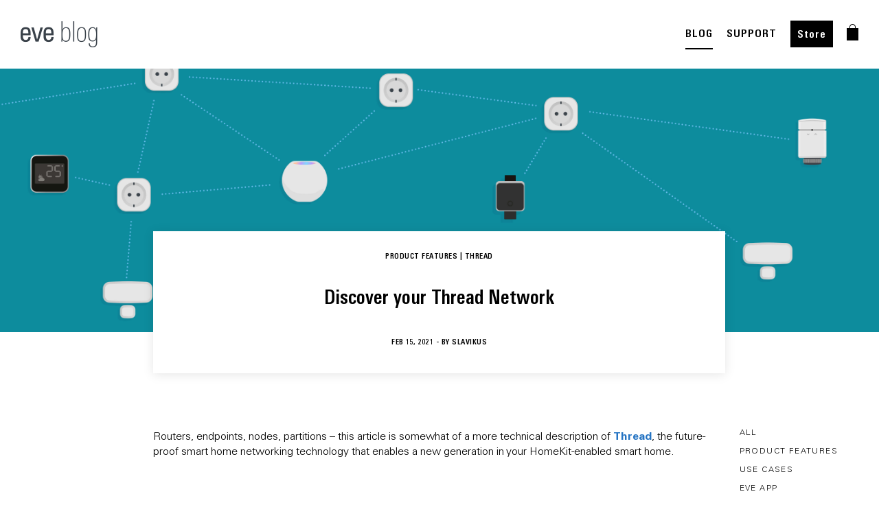

--- FILE ---
content_type: text/css
request_url: https://www.evehome.com/themes/custom/smalcode/css/eve-main.css?t95rov
body_size: 74967
content:
html {
  font-family: sans-serif;
  /* 1 */
  -ms-text-size-adjust: 100%;
  /* 2 */
  -webkit-text-size-adjust: 100%;
  /* 2 */
}
body.page-type-global-page-general {
  /* ==========================================================================
   Variables
   ========================================================================== */
  /* ==========================================================================
   General Classes
   ========================================================================== */
  /* ==========================================================================
   Font Styles
   ========================================================================== */
  /* ==========================================================================
   Forms
   ========================================================================== */
  /* ==========================================================================
   Navigation
   ========================================================================== */
  /*#main-nav{
  background-color: transparent;
  height: @menuEveHeight;
  position: fixed;
  top: 0;
  left: 0;
  width: 100%;
  z-index: 99;
  color: white;
  ul, li {
    padding: 0;
    margin: 0;
  }
  .toolbar-tray-open.toolbar-fixed.toolbar-horizontal & {
    top: 79px;
  }

  .menu-font {
    font-size: 18px;
    font-family: 'UniversNextBold-Cn';
    letter-spacing: 1.5px;
  }

  &.transparent:not(.scrolled) .main-menu {
    background-color: transparent;
  }

  &.white .main-menu{
    background-color: white;
    color: #303841;
  }

  .main-menu{
    background-color: #303841;
    height: @menuEveHeight;
    z-index: 90;
    .transition(0.3s, ease-out);
    -webkit-font-smoothing: antialiased;

    .menu-points{
      position: absolute;
      top: 0;
      left: 50%;
      .translate(-50%, 0);
      height: @menuEveHeight;
      text-transform: uppercase;

      .menu-point{
        float: left;
        padding-left: @menuPointPadding;
        padding-right: @menuPointPadding;
        margin-top: @menuEveHeight/2;
        .translate(0, -50%);
        .translate(0, calc(~'-50% - 0.5px'));
        cursor: pointer;
        -webkit-backface-visibility: hidden;

        .text{
          padding-top: 12px;
          padding-bottom: 12px;
        }
      }
    }

    .right-items{
      position: absolute;
      top: 50%;
      right: 30px;
      .translate(0, -50%);
      .translate(0, calc(~'-50% - 0.5px'));

      .menu-point{
        float: left;
        -webkit-backface-visibility: hidden;

		    &:nth-child(1){
          padding-right: @menuPointPadding*2;
        }
      }
    }

    .menu-points,
    .right-items{
      -webkit-transform-style: preserve-3d;
      transform-style: preserve-3d;
    }

    .elgato-logo{
      position: absolute;
      top: 50%;
      left: 30px;
      .translate(0, -50%);
      display: block;

      img{
        width: 91px;
      }
    }
  }
}
#main-nav{
  .menu-point{
    .border-bottom{
        background-color: white;
        height: 2px;
        width: 40%;
        .transition-inq(0.4s);
        .opacity(0);
    }
    .text{
        padding-top: 12px;
        padding-bottom: 12px;
    }

    &:not(.submenu-trigger):hover,
    &.active {
      .border-bottom{
        .opacity(1);
        width: 100%;
      }
    }
  }
}
@media only screen and (max-width: 1023px) {
  #main-nav{
    display: none;
  }
  #mobile-overlay-navi-global select {
    background: none;
    border: 0 none;
    padding: 0 20px 0 0;
    margin: 0;
    letter-spacing: 1.5px;
  }
}
@media only screen and (min-width: 1024px) {
  #mobile-nav-global{
    display: none;
  }
}*/
  /* ========================================
   Desktop - Language Menu
   ======================================== */
  /*#main-nav{
  .lang-men-point{
    .text{
      padding-right: 20px;
      min-width: 100px;

      &:after{
        content: "";
        background-image: url('../eve-images/menu/lang-dropdown.png');
        background-size: contain;
        background-repeat: no-repeat;
        position: absolute;
        right: 0;
        width: 11px;
        height: 6px;
          top: 50%;
          .translate(0, -50%);
      }
    }
  }
}


body.language-menu-active{
  #subnav-overlay{
    display: none;
  }
}

#main-nav{
  &.white{
    .submenu.lang-sub{
      .submenu-inner{
        background-color: white;
        color: #303841;
      }
    }
  }
  .submenu.lang-sub{
      text-align: right;
      padding-top: 0;
      padding-bottom: 0;
      z-index: 80;

      .submenu-inner{
        display: inline-block;
        background: @colorEveMenuTopper;
        padding-right: 50px;
        margin-top: 100px;
        padding-left: 30px;
        padding-bottom: 30px;
        padding-top: 20px;
        text-align: left;
        .translate(0, -200px);
        .transition-inq(0.4s);

        li{
          .transition-inq(0.2s);
          .opacity(1);
          list-style:none;
          line-height: 30px;

          &:hover{
            .opacity(0.5);
          }

          &.es,
          &.ja{
            display: none;
          }

        }
      }

      &.active{
        .submenu-inner.active{
          .translate(0, -100px);
        }
      }
  }
}*/
  /* ========================================
   Submenu - Animation
   ======================================== */
  /*/body.submenu-active{
  #main-nav.transparent {
    height: auto;
    .main-menu {
      background-color: @colorGlobalGray;
    }
  }
}

#main-nav{
  .submenu{
    display: none;

    .submenu-inner{
      .opacity(0);
        .translate(0, 50px);
      pointer-events: none;
      .transition-bounce(0.5s);
    }
    &.active{
      display: block;

      .submenu-inner.active{
          .transition-delay(0.2s);
        .opacity(1);
          .translate(0, 0);
        pointer-events: all;
      }
    }
  }
}*/
  /* ==========================================================================
   mobile
   ========================================================================== */
  /* ========================================
   Menu - Mobile Header
   ======================================== */
  /*
@media only screen and (max-width:1023px){

    html.mobile-menu-overlay-active{
        &, body{
            overflow: hidden;
            height: 100%;
        }
        #mobile-nav-global{
            background-color: #303841;
            border-bottom: 1px solid black;
        }
        #mobile-overlay-navi-global{
            left: 0;
            -webkit-overflow-scrolling: touch;
        }

        .mobile-overlay-trigger{
            .inner{
                span{
                    &:nth-child(1){
                        top: 0;
                        left: -5px;
                        .transform(rotate(-45deg));
                    }
                    &:nth-child(2){
                        .opacity(0);
                    }
                    &:nth-child(3){
                        top: 14px;
                        left: -4px;
                        .transform(rotate(45deg));
                    }
                }
            }
        }
    }


}
#mobile-nav-global{
    position: absolute;
    top: 0;
    left: 0;
    width: 100%;
    z-index: 120;
    padding-left: 15px;
    padding-right: 20px;
    padding-top: 15px;
    border-bottom: 1px solid transparent;
    padding-bottom: 15px;
   // background-color: transparent;
   background-color: #30383F;
   height: 60px;
    // .transition-inq(0.3s);

    .full-logo{
      max-width: 60px;
      position: absolute;
      left: 0;
      top: 50%;
      .translate(0,-50%);
    }
    .left-menu{
      float: left;
    }

    .mobile-shopping-cart-wrapper{
      top: 2px;
    }

}
.mobile-overlay-trigger{
  width: 50px;
  height: 50px;
    position: absolute;
    right: -20px;
    top: -9px;
    cursor: pointer;

  .inner{
    width: 20px;
    height: 16px;
      margin-top: 15px;
      margin-left: 10px;
    position: relative;

    span{
      position: absolute;
      height: 2px;
      width: 100%;
      background-color: white;
      left: 0;
      .transition-inq(0.3s);

      &:nth-child(1){
        top: 0;
        .transform(rotate(0deg));
        .transform-origin(top right);
      }
      &:nth-child(2){
        top: 50%;
        .opacity(1);
      }
      &:nth-child(3){
        top: 100%;
        .transform(rotate(0deg));
        .transform-origin(top right);
      }
    }
  }
}
//overlay
@media only screen and (min-width: 1024px) {
  #mobile-overlay-navi-global{
    display: none;
  }
}

#language-switcher-mobile-global{
    border: 0;
    .appearence(none);
    background-color: transparent;
    // min-width: 100px;
    padding-right: 30px;
    padding-left: 0;
}

.mobile-menu-point.lang-select .inner-point{
    display: inline-block;
    position: relative;
    &:after{
        content: "";
        background-image: url('../eve-images/menu/lang-dropdown.png');
        background-size: contain;
        background-repeat: no-repeat;
        position: absolute;
        right: 0;
        width: 11px;
        height: 6px;
        top: 50%;
        .translate(0, -50%);
        pointer-events: none;
    }
}
#mobile-overlay-navi-global{
  position: fixed;
  width: 100%;
  height: 100%;
  top: 0;
  left: 100%;
  color: white;
  padding-top: 60px;
  z-index: 101;
  .transition(0.3s);
  background-color: @colorEveMenuTopper;
  font-size: 18px;
  font-family: 'UniversNextBold-Cn';
  letter-spacing: 1.5px;

  .inner-bg{
    // background-color: @colorEveMenuBody;
    height: 100%;
    overflow: scroll;
        .inner-container > div {
            padding-left: 15px;
            padding-right: 20px;
        }
        .menu-point {
          padding-bottom: 20px;
          padding-top: 20px;
        }
  }

  .product-text{
    float: left;
  }

  .expandable-menu{
    cursor: pointer;
  }

  .mobile-menu-point{
      .transition-inq(0.3s);
  }

  .mobile-menu-point{
    padding-top: 20px;
    padding-bottom: 20px;

    &.uppercase{
      text-transform: uppercase;
    }

    &:last-of-type{
        padding-bottom: 50px;
    }
  }

  .lang-select{
    option{
      &[value="es"],
      &[value="ja"]{
        display: none;
      }
    }
  }

}*/
  /* ==========================================================================
   Hero Panel
   ========================================================================== */
  /* ==========================================================================
   white-menu
   ========================================================================== */
  /* ==========================================================================
   Popup
   ========================================================================== */
  /* ==========================================================================
   image-table
   ========================================================================== */
}
body.page-type-global-page-general .page-type-global-page-home {
  /* Small screen */
  /* iphone X adjustment */
}
body.page-type-global-page-general .page-type-global-page-home .tile {
  margin: 0px;
  background-size: cover;
  background-repeat: no-repeat;
  background-position: center center;
  text-align: center;
  cursor: pointer;
}
body.page-type-global-page-general .page-type-global-page-home #tile_eve {
  margin-left: 1px;
  background-image: url('../image/pages/home/elo-hp-eve-background.jpg');
  padding-top: 12vh;
  padding-bottom: 12vh;
}
body.page-type-global-page-general .page-type-global-page-home #tile_gaming {
  margin-right: 1px;
  background-image: url('../image/pages/home/elo-hp-gaming-background.jpg');
  padding-top: 12vh;
  padding-bottom: 12vh;
}
body.page-type-global-page-general .page-type-global-page-home #tile_thunderbolt {
  margin-top: 2px;
  margin-left: 1px;
  margin-bottom: 2px;
  background-image: url('../image/pages/home/elo-hp-dock-background.jpg');
  padding-top: 6vh;
  padding-bottom: 6vh;
  padding-right: calc(constant(safe-area-inset-right) * 0.7);
  padding-right: calc(env(safe-area-inset-right) * 0.7);
  position: absolute;
  left: 0px;
  right: 0px;
  bottom: 0px;
  top: 0px;
}
body.page-type-global-page-general .page-type-global-page-home #tile_videocapture {
  margin-top: 2px;
  margin-right: 1px;
  margin-bottom: 2px;
  background-image: url('../image/pages/home/video-capture-background.jpg');
  padding-top: 6vh;
  padding-bottom: 6vh;
  padding-right: calc(constant(safe-area-inset-right) * 0.7);
  padding-right: calc(env(safe-area-inset-right) * 0.7);
}
body.page-type-global-page-general .page-type-global-page-home .logo {
  background-size: contain;
  background-repeat: no-repeat;
  background-position: center center;
  margin-left: 10px;
  margin-right: 10px;
}
body.page-type-global-page-general .page-type-global-page-home #logo_eve {
  background-image: url('../image/pages/home/eve-logo.png');
  height: 120px;
}
body.page-type-global-page-general .page-type-global-page-home #logo_gaming {
  background-image: url('../image/pages/home/gaming-logo.png');
  height: 120px;
}
body.page-type-global-page-general .page-type-global-page-home #logo_thunderbolt {
  background-image: url('../image/pages/home/thunderbolt-logo.png');
  height: 60px;
}
body.page-type-global-page-general .page-type-global-page-home #logo_videocapture {
  background-image: url('../image/pages/home/video-capture-logo.png');
  height: 60px;
}
body.page-type-global-page-general .page-type-global-page-home #title_eve {
  font-family: 'UniversNextLight-Cn';
  color: black;
}
body.page-type-global-page-general .page-type-global-page-home #title_gaming {
  font-family: 'UniversNextLight-Cn';
  color: white;
}
body.page-type-global-page-general .page-type-global-page-home #title_thunderbolt {
  font-family: 'UniversNextLight-Cn';
  color: white;
}
body.page-type-global-page-general .page-type-global-page-home #title_videocapture {
  font-family: 'UniversNextLight-Cn';
  color: white;
}
body.page-type-global-page-general .page-type-global-page-home .btn_arrow {
  padding-left: 12px;
  height: 22px;
  width: auto;
  float: right;
}
body.page-type-global-page-general .page-type-global-page-home .homeBTN {
  font-family: "UniversNextLight-Cn";
  padding: 10px 17px;
  font-size: 22px;
  line-height: 22px;
  cursor: pointer;
  text-align: center;
  border: 1.5px solid black;
  text-transform: none;
  display: inline-block;
}
body.page-type-global-page-general .page-type-global-page-home .homeBTNWhite {
  border: 1.5px solid white;
  color: white;
  text-shadow: 0px 0px 2px #000000;
}
body.page-type-global-page-general .page-type-global-page-home .tile_col {
  padding: 0;
  position: relative;
}
@media only screen and (max-width: 768px) {
  body.page-type-global-page-general .page-type-global-page-home #tile_eve {
    margin: 0px;
  }
  body.page-type-global-page-general .page-type-global-page-home #tile_gaming {
    margin: 0px;
  }
  body.page-type-global-page-general .page-type-global-page-home #tile_thunderbolt {
    margin: 0px;
    position: relative;
  }
  body.page-type-global-page-general .page-type-global-page-home #tile_videocapture {
    margin: 0px;
  }
  body.page-type-global-page-general .page-type-global-page-home .homeBTN {
    font-size: 16px;
    line-height: 16px;
    padding: 11px 15px;
  }
  body.page-type-global-page-general .page-type-global-page-home .btn_arrow {
    height: 16px;
  }
  body.page-type-global-page-general .page-type-global-page-home #logo_eve {
    height: 90px;
  }
  body.page-type-global-page-general .page-type-global-page-home #logo_gaming {
    height: 90px;
  }
  body.page-type-global-page-general .page-type-global-page-home #logo_thunderbolt {
    height: 45px;
  }
  body.page-type-global-page-general .page-type-global-page-home #logo_videocapture {
    height: 45px;
  }
}
@media only screen and (max-height: 399px) {
  body.page-type-global-page-general .page-type-global-page-home #title_eve,
  body.page-type-global-page-general .page-type-global-page-home #title_gaming,
  body.page-type-global-page-general .page-type-global-page-home #title_thunderbolt,
  body.page-type-global-page-general .page-type-global-page-home #logo_videocapture {
    font-size: 24px;
  }
}
body.page-type-global-page-general .footer-trust-badge {
  display: block;
  width: 50px;
  margin-left: auto;
  margin-right: 20px;
  margin-bottom: 20px;
  margin-top: 20px;
}
body.page-type-global-page-general .rel {
  width: 100%;
  height: 100%;
  position: relative;
}
body.page-type-global-page-general a {
  text-decoration: none;
  color: inherit;
}
body.page-type-global-page-general img {
  width: 100%;
  height: auto;
  display: block;
}
body.page-type-global-page-general html {
  box-sizing: border-box;
}
body.page-type-global-page-general *,
body.page-type-global-page-general *:before,
body.page-type-global-page-general *:after {
  box-sizing: inherit;
}
body.page-type-global-page-general body,
body.page-type-global-page-general p {
  margin: 0;
}
body.page-type-global-page-general .clearfix:after {
  display: block;
  content: "";
  clear: both;
}
body.page-type-global-page-general .fr {
  float: none !important;
}
@media only screen and (max-width: 767px) {
  body.page-type-global-page-general .desktop {
    display: none;
  }
}
@media only screen and (min-width: 768px) {
  body.page-type-global-page-general .mobile {
    display: none;
  }
}
@media only screen and (max-width: 1023px) {
  body.page-type-global-page-general .bigger-1024 {
    display: none;
  }
}
@media only screen and (min-width: 1024px) {
  body.page-type-global-page-general .smaller-1024 {
    display: none;
  }
}
body.page-type-global-page-general td,
body.page-type-global-page-general th {
  padding: 0.3em 0.7em;
}
body.page-type-global-page-general #block-tabs ul,
body.page-type-global-page-general #block-tabs li {
  padding: 0;
  margin: 0;
}
body.page-type-global-page-general main {
  min-height: calc(100vh - 285px);
  padding-top: 99px;
}
.toolbar-tray-open.toolbar-fixed.toolbar-horizontalbody.page-type-global-page-general main {
  min-height: calc(100vh - 385px);
  padding-top: 179px;
}
body.page-type-global-page-general .btn {
  font-family: 'UniversNextBold';
  background-color: #2574C3;
  padding: 15px 20px;
  font-size: 20px;
  line-height: 20px;
  cursor: pointer;
  text-align: center;
}
body.page-type-global-page-general .btn.btn-white {
  background-color: #fff;
  color: #2574C3;
}
body.page-type-global-page-general .flexible-buy-btn {
  color: #fff;
  margin-top: 20px;
}
@media only screen and (max-width: 1023px) {
  body.page-type-global-page-general main {
    padding-top: 60px;
  }
}
body.page-type-global-page-general main.hero-existing {
  padding-top: 0;
}
.toolbar-tray-open.toolbar-fixed.toolbar-horizontalbody.page-type-global-page-general main.hero-existing {
  padding-top: 79px;
}
@media only screen and (max-width: 1023px) {
  body.page-type-global-page-general main.hero-existing {
    padding-top: 0;
  }
}
body.page-type-global-page-general h1 small,
body.page-type-global-page-general h2 small,
body.page-type-global-page-general h3 small,
body.page-type-global-page-general h4 small,
body.page-type-global-page-general h5 small,
body.page-type-global-page-general h6 small {
  font-size: 60%;
}
body.page-type-global-page-general h1 {
  font-size: 60px;
  line-height: 72px;
  font-family: "UniversNextBold-Cn";
  font-weight: 300;
  margin-top: 0.67em;
  margin-bottom: 0.67em;
}
body.page-type-global-page-general h2 {
  font-size: 40px;
  line-height: 48px;
  font-family: "UniversNextBold-Cn";
  margin-top: 1em;
  margin-bottom: 1em;
  font-weight: 300;
}
body.page-type-global-page-general h4,
body.page-type-global-page-general h3 {
  font-size: 32px;
  line-height: 38px;
  font-weight: 300;
  font-family: "UniversNextBold-Cn";
  margin-top: 1.33em;
  margin-bottom: 1.33em;
}
body.page-type-global-page-general h5 {
  font-size: 18px;
  line-height: 22px;
  font-family: "UniversNextBold-Cn";
  font-weight: 300;
  margin-top: 1.67em;
  margin-bottom: 1.67em;
}
body.page-type-global-page-general h6 {
  font-size: 16px;
  line-height: 22px;
  font-family: "UniversNextLight";
  font-weight: 300;
  margin-top: 2.33em;
  margin-bottom: 2.33em;
}
body.page-type-global-page-general main p,
body.page-type-global-page-general main ul {
  font-size: 20px;
  line-height: 30px;
  font-family: "UniversNextLight";
}
body.page-type-global-page-general #main-nav h1,
body.page-type-global-page-general #main-nav h2,
body.page-type-global-page-general #main-nav h3,
body.page-type-global-page-general #main-nav h4,
body.page-type-global-page-general #main-nav h5,
body.page-type-global-page-general #main-nav h6 {
  color: white;
  margin: 0;
}
body.page-type-global-page-general .general-simple-text-panel {
  /*margin-top: 140px; */
  padding-bottom: 50px;
  padding-left: constant(safe-area-inset-left);
  padding-left: env(safe-area-inset-left);
  padding-right: constant(safe-area-inset-left);
  padding-right: env(safe-area-inset-left);
}
body.page-type-global-page-general .general-simple-text-panel a {
  color: #2574C3;
  font-size: 18px;
  line-height: 30px;
  position: relative;
  font-family: 'UniversNextBold';
  font-weight: 300;
}
body.page-type-global-page-general .general-simple-text-panel img {
  width: auto;
  max-width: 100%;
  display: inline-block;
}
body.page-type-global-page-general .general-simple-text-panel ul {
  padding-left: 20px;
}
body.page-type-global-page-general .general-simple-text-panel li {
  list-style-type: disc;
}
@media only screen and (max-width: 767px) {
  body.page-type-global-page-general h1 {
    font-size: 34px;
    line-height: 40px;
  }
  body.page-type-global-page-general h2 {
    font-size: 26px;
    line-height: 32px;
  }
  body.page-type-global-page-general h4,
  body.page-type-global-page-general h3 {
    font-size: 24px;
    line-height: 29px;
  }
  body.page-type-global-page-general h5 {
    font-size: 14px;
    line-height: 18px;
  }
  body.page-type-global-page-general h6 {
    font-size: 13px;
    line-height: 16px;
  }
  body.page-type-global-page-general main p,
  body.page-type-global-page-general main ul {
    font-size: 20px;
    line-height: 30px;
  }
  body.page-type-global-page-general .general-simple-text-panel a {
    font-size: 15px;
    line-height: 21px;
  }
}
body.page-type-global-page-general .dropdown-big-style select {
  width: 100%;
  font-size: 20px;
  color: #38424B;
  background-color: #fff;
  border: none;
  border-radius: 0;
  line-height: 44px;
  height: 44px;
  font-family: "UniversNextLight";
  height: 55px;
  outline: 0;
  border-bottom: none;
  background-image: url('../image/general/black-dropdown.png');
  background-size: 9px 6px;
  background-position: right 10px center;
  background-repeat: no-repeat;
  padding-left: 20px;
  -webkit-appearance: none;
  -moz-appearance: none;
  -ms-appearance: none;
  -o-appearance: none;
  appearance: none;
}
body.page-type-global-page-general .dropdown-big-style select .continent {
  font-size: 15px;
  padding-top: 5px;
  padding-left: 20px;
}
body.page-type-global-page-general .flexible-hero-image.without-image .hero-text {
  text-align: center;
}
body.page-type-global-page-general .flexible-hero-image.without-image .hero-slide {
  background-color: #050c3d;
  min-height: 0;
  height: 500px;
}
body.page-type-global-page-general .flexible-hero-image.half-image .hero-text {
  text-align: left;
}
body.page-type-global-page-general .flexible-hero-image.half-image .hero-slide {
  min-height: 0;
  height: 500px;
}
body.page-type-global-page-general .flexible-hero-image .hero-slide {
  min-height: 100vh;
  background-size: cover;
  background-position: center;
  outline: 0;
}
body.page-type-global-page-general .flexible-hero-image .hero-slide .center-wrap {
  position: absolute;
  top: 50%;
  left: 50%;
  -webkit-transform: translate(-50%, -50%);
  -moz-transform: translate(-50%, -50%);
  -o-transform: translate(-50%, -50%);
  -ms-transform: translate(-50%, -50%);
  transform: translate(-50%, -50%);
  width: 100%;
  max-width: 80%;
}
body.page-type-global-page-general .flexible-hero-image h1,
body.page-type-global-page-general .flexible-hero-image h2,
body.page-type-global-page-general .flexible-hero-image h3,
body.page-type-global-page-general .flexible-hero-image h4,
body.page-type-global-page-general .flexible-hero-image h5,
body.page-type-global-page-general .flexible-hero-image h6,
body.page-type-global-page-general .flexible-hero-image p {
  color: inherit;
}
body.page-type-global-page-general #main-nav.white .main-menu .menu-point {
  color: #38424B;
}
body.page-type-global-page-general #main-nav.white .menu-point .border-bottom {
  background-color: #38424B;
}
body.page-type-global-page-general #main-nav.white .lang-men-point .text:after {
  background-image: url('../eve-images/menu/lang-dropdown-black.png');
}
body.page-type-global-page-general #main-nav.white .elgato-logo .default {
  display: none;
}
body.page-type-global-page-general #main-nav.white .elgato-logo .black {
  display: block !important;
}
body.page-type-global-page-general #main-nav.white .shopping-cart-logo .default {
  display: none;
}
body.page-type-global-page-general #main-nav.white .shopping-cart-logo .black {
  display: block !important;
}
body.page-type-global-page-general html:not(.mobile-menu-overlay-active) #mobile-nav-global.white {
  background-color: white;
}
body.page-type-global-page-general html:not(.mobile-menu-overlay-active) #mobile-nav-global.white .full-logo.default,
body.page-type-global-page-general html:not(.mobile-menu-overlay-active) #mobile-nav-global.white .elgato-logo.default {
  display: none;
}
body.page-type-global-page-general html:not(.mobile-menu-overlay-active) #mobile-nav-global.white .full-logo.black,
body.page-type-global-page-general html:not(.mobile-menu-overlay-active) #mobile-nav-global.white .elgato-logo.black {
  display: block !important;
}
body.page-type-global-page-general html:not(.mobile-menu-overlay-active) #mobile-nav-global.white .mobile-overlay-trigger .inner span {
  background-color: #38424B;
}
body.page-type-global-page-general .popup-bg {
  -webkit-transition: all 0.3s cubic-bezier(0.5, 0.15, 0.33, 1);
  -moz-transition: all 0.3s cubic-bezier(0.5, 0.15, 0.33, 1);
  -o-transition: all 0.3s cubic-bezier(0.5, 0.15, 0.33, 1);
  transition: all 0.3s cubic-bezier(0.5, 0.15, 0.33, 1);
  position: fixed;
}
body.page-type-global-page-general .submenu-popup {
  -webkit-transition: all 0.3s cubic-bezier(0.5, 0.15, 0.33, 1);
  -moz-transition: all 0.3s cubic-bezier(0.5, 0.15, 0.33, 1);
  -o-transition: all 0.3s cubic-bezier(0.5, 0.15, 0.33, 1);
  transition: all 0.3s cubic-bezier(0.5, 0.15, 0.33, 1);
  -moz-opacity: 0;
  -khtml-opacity: 0;
  -webkit-opacity: 0;
  opacity: 0;
  -ms-filter: progid:DXImageTransform.Microsoft.Alpha(opacity=0);
  filter: alpha(opacity=0);
}
body.page-type-global-page-general body.submenu-active.submenu-active-background .submenu-popup {
  width: 100%;
  height: 100%;
  -moz-opacity: 0.8;
  -khtml-opacity: 0.8;
  -webkit-opacity: 0.8;
  opacity: 0.8;
  -ms-filter: progid:DXImageTransform.Microsoft.Alpha(opacity=80);
  filter: alpha(opacity=80);
  background-color: #38424B;
  z-index: 80;
  top: 0;
  left: 0;
}
body.page-type-global-page-general .close-button.popup-close {
  display: none;
}
body.page-type-global-page-general html.popup-active {
  overflow: hidden;
}
body.page-type-global-page-general html.popup-active body {
  overflow: hidden;
}
body.page-type-global-page-general html.popup-active .popup-bg {
  width: 100%;
  height: 100%;
  -moz-opacity: 0.8;
  -khtml-opacity: 0.8;
  -webkit-opacity: 0.8;
  opacity: 0.8;
  -ms-filter: progid:DXImageTransform.Microsoft.Alpha(opacity=80);
  filter: alpha(opacity=80);
  background-color: #000;
  z-index: 150;
  position: fixed;
  top: 0;
  left: 0;
}
body.page-type-global-page-general html.popup-active .close-button.popup-close {
  display: block;
}
body.page-type-global-page-general .close-button.popup-close {
  background-image: url('../image/general/close_icon.png');
  background-size: cover;
  z-index: 200;
  cursor: pointer;
  position: absolute;
}
@media only screen and (max-width: 767px) {
  body.page-type-global-page-general .close-button.popup-close.mobile {
    top: 40px;
    right: 20px;
    width: 50px;
    height: 50px;
    position: fixed;
  }
}
@media only screen and (min-width: 768px) {
  body.page-type-global-page-general .close-button.popup-close.mobile {
    display: none!important;
  }
}
body.page-type-global-page-general .image-table {
  vertical-align: top;
}
body.page-type-global-page-general .image-table td {
  vertical-align: top;
  padding: 0;
}
body.page-type-global-page-general .image-table td.image-td {
  width: 30%;
}
body.page-type-global-page-general .image-table td:not(.image-td) {
  width: 70%;
  padding-right: 20px;
}
@media only screen and (min-width: 768px) {
  body.page-type-global-page-general .mobile-table-image {
    display: none !important;
  }
}
@media only screen and (max-width: 767px) {
  body.page-type-global-page-general .image-table td.image-td {
    display: none;
  }
}
/*---------------------------------------------------
    LESS Elements 0.9
  ---------------------------------------------------
    A set of useful LESS mixins
    More info at: http://lesselements.com
  ---------------------------------------------------*/
/* ==========================================================================
   Variables
========================================================================== */
/* ============================
Grid
============================ */
/* ============================
Colors
============================ */
/* ============================
Sizes
============================ */
/* ==========================================================================
   Eve
   ========================================================================== */
/* ============================
Eve Colors
============================ */
/* ============================
Eve Sizes
============================ */
/* ==========================================================================
   Drupal Custom
   ========================================================================== */
.btn-text-style {
  font-size: 13px;
  font-weight: 300;
  letter-spacing: 2px;
  font-family: "UniversNextBold-Cn";
}
/* ==============================
   Login-Site
   ============================== */
#user-login-form,
#user-pass {
  margin-top: 60px;
  width: 500px;
  margin-left: auto;
  margin-right: auto;
  font-weight: 300;
}
#user-login-form label,
#user-pass label {
  margin-bottom: 10px;
  display: block;
  font-size: 18px;
  line-height: 22px;
  font-weight: 500;
  font-family: "UniversNextBold-Cn";
}
#user-login-form input,
#user-pass input {
  display: block;
  width: 100%;
  outline: 0;
  color: #303841;
  background-color: transparent;
  border-top: none;
  border-left: none;
  border-right: none;
  border-bottom: 2px solid #303841;
  padding-left: 14px;
  font-size: 20px;
  line-height: 44px;
  height: 44px;
  font-family: "UniversNextLight";
}
#user-login-form .description,
#user-pass .description {
  font-family: "UniversNextLight";
  font-size: 14px;
  font-weight: 300;
  padding-bottom: 30px;
  padding-top: 5px;
  display: block;
}
#user-login-form #edit-submit,
#user-pass #edit-submit {
  font-size: 13px;
  font-weight: 300;
  letter-spacing: 2px;
  font-family: "UniversNextBold-Cn";
  color: white;
  width: 100%;
  text-transform: uppercase;
  background-color: #303841;
  height: 44px;
  line-height: 44px;
  cursor: pointer;
  text-align: center;
  border: none;
  padding: 0;
}
#user-login-form #edit-submit::-webkit-input-placeholder,
#user-pass #edit-submit::-webkit-input-placeholder {
  color: #303841;
}
#user-login-form #edit-submit::-moz-placeholder,
#user-pass #edit-submit::-moz-placeholder {
  color: #303841;
  opacity: 1;
}
#user-login-form #edit-submit:-ms-input-placeholder,
#user-pass #edit-submit:-ms-input-placeholder {
  color: #303841;
}
@media only screen and (max-width: 767px) {
  #user-login-form {
    margin-top: 180px;
    padding: 0 10px;
  }
}
@media only screen and (max-width: 500px) {
  #user-login-form {
    width: 100%;
  }
}
/* ==============================
   Password-Site
   ============================== */
#user-pass input {
  margin-bottom: 10px;
}
#user-pass p {
  margin-bottom: 20px;
  font-family: "UniversNextLight";
  font-size: 14px;
  font-weight: 300;
  padding-bottom: 30px;
  padding-top: 5px;
  display: block;
}
/* ==============================
   status message
   ============================== */
.drupal-big-message {
  background-color: #303841;
  color: #ffffff;
  font-family: "UniversNextBold-Cn";
  font-weight: 300;
  left: 10%;
  line-height: 60px;
  padding: 0 20px;
  position: absolute;
  right: 10%;
  top: 130px;
  z-index: 5;
  -webkit-transition: all 0.3s ease-out;
  -moz-transition: all 0.3s ease-out;
  -o-transition: all 0.3s ease-out;
  transition: all 0.3s ease-out;
  -moz-opacity: 1;
  -khtml-opacity: 1;
  -webkit-opacity: 1;
  opacity: 1;
  -ms-filter: progid:DXImageTransform.Microsoft.Alpha(opacity=100);
  filter: alpha(opacity=100);
}
.drupal-big-message .close-message {
  position: absolute;
  right: 20px;
  top: 20px;
  width: 15px;
  height: 15px;
  cursor: pointer;
  z-index: 10;
}
.drupal-big-message.hide-it {
  -moz-opacity: 0;
  -khtml-opacity: 0;
  -webkit-opacity: 0;
  opacity: 0;
  -ms-filter: progid:DXImageTransform.Microsoft.Alpha(opacity=0);
  filter: alpha(opacity=0);
  pointer-events: none;
}
body.toolbar-horizontal.toolbar-tray-open .drupal-big-message {
  top: 209px;
}
/* ==============================
   header
   ============================== */
#toolbar-bar {
  position: fixed;
}
/* ==============================
   admin tabs
   ============================== */
#block-tabs {
  color: black;
  background-color: #fff;
  border-bottom: 1px solid #cccccc;
  border-top: 1px solid #cccccc;
  line-height: 40px;
  text-align: center;
  bottom: 0;
  left: 0;
  position: fixed;
  width: 100%;
  z-index: 99;
}
#block-tabs li {
  border-right: 1px solid #cccccc;
  display: inline-block;
}
#block-tabs li:first-child {
  border-left: 1px solid #cccccc;
}
#block-tabs a {
  display: inline-block;
  padding: 0 20px;
}
/* ==============================
   page-specifics
   ============================== */
#hero-panel .contextual {
  top: 0 !important;
}
#hero-panel .contextual .trigger {
  margin-top: 100px;
}
/* ==============================
   page-specifics
   ============================== */
.user-login-landing-page {
  position: relative;
  min-height: calc(100vh - 285px);
  padding-top: 130px;
}
.user-login-landing-page .form-item {
  position: absolute;
  top: 50%;
  left: 50%;
  -webkit-transform: translate(-50%, -50%);
  -moz-transform: translate(-50%, -50%);
  -o-transform: translate(-50%, -50%);
  -ms-transform: translate(-50%, -50%);
  transform: translate(-50%, -50%);
}
#user-login-form {
  position: relative;
  min-height: calc(100vh - 285px);
  padding-top: 130px;
  margin-top: 0;
}
/*@import url("https://fast.fonts.net/t/1.css?apiType=css&projectid=63f3c7c3-64b6-4752-a85e-df8a1f1022bd");
@font-face{
  font-family:"UniversLight";
  src:url("../css/fonts/a91ff084-fc8b-43f4-b0ea-111254b68524.eot?#iefix");
  src:url("../css/fonts/a91ff084-fc8b-43f4-b0ea-111254b68524.eot?#iefix") format("eot"),url("../css/fonts/9fa24f1f-00d8-4d28-910f-78e925eaead6.woff2") format("woff2"),url("../css/fonts/d64e7bbc-e9ea-46ad-982c-6195ae4a3c61.woff") format("woff"),url("../css/fonts/d270a34d-b6b8-4c07-8454-03a6a3db7603.ttf") format("truetype"),url("../css/fonts/b2ea19ff-0237-4d94-a107-eaa12af161ef.svg#b2ea19ff-0237-4d94-a107-eaa12af161ef") format("svg");
}
@font-face{
  font-family:"UniversBold-Cn";
  src:url("../css/fonts/7815db54-3fc9-46f7-a082-a7db4c26b44d.eot?#iefix");
  src:url("../css/fonts/7815db54-3fc9-46f7-a082-a7db4c26b44d.eot?#iefix") format("eot"),url("../css/fonts/3bdb4597-ff70-447c-8620-8836686bf840.woff2") format("woff2"),url("../css/fonts/5599ac9f-d136-4277-aeee-f82aac5d527f.woff") format("woff"),url("../css/fonts/ae81ec98-60d0-408d-960f-8c3f9f74e6c7.ttf") format("truetype"),url("../css/fonts/6a2c8943-c768-4f87-8d9d-0b70a871e8fe.svg#6a2c8943-c768-4f87-8d9d-0b70a871e8fe") format("svg");
}
@font-face{
  font-family:"UniversLight-Cn";
  src:url("../css/fonts/30d23194-f646-428e-9323-c85f8aea47ed.eot?#iefix");
  src:url("../css/fonts/30d23194-f646-428e-9323-c85f8aea47ed.eot?#iefix") format("eot"),url("../css/fonts/58c01d2a-ce4a-4360-a61f-761e91aa67c0.woff2") format("woff2"),url("../css/fonts/ccd9698a-60c5-48f7-acbe-5352b4aa81d4.woff") format("woff"),url("../css/fonts/ba8ec1ac-e90e-4cea-bda8-85f718fb8fd0.ttf") format("truetype"),url("../css/fonts/5e991f15-a051-4a36-b07e-660ad0a9fcd7.svg#5e991f15-a051-4a36-b07e-660ad0a9fcd7") format("svg");
}
@font-face{
  font-family:"UniversLT-Bold";
  src:url("../css/fonts/38dc895e-c366-4a3e-b212-a84a2d07a329.eot?#iefix");
  src:url("../css/fonts/38dc895e-c366-4a3e-b212-a84a2d07a329.eot?#iefix") format("eot"),url("../css/fonts/8a711a0d-3f17-4bfe-887b-6229858332b3.woff2") format("woff2"),url("../css/fonts/05a79c4b-9e9d-46e4-9d4b-610be05371c4.woff") format("woff"),url("../css/fonts/4e00405b-a96d-4972-bdff-2d55e1066c45.ttf") format("truetype"),url("../css/fonts/1e2c0a36-e8bb-4e3b-a4ca-dec00221c06e.svg#1e2c0a36-e8bb-4e3b-a4ca-dec00221c06e") format("svg");
}

@font-face{
  font-family:"UniversNextLight";
  src:url("../css/fonts/9fa24f1f-00d8-4d28-910f-78e925eaead6.woff2") format("woff2"),url("../css/fonts/d64e7bbc-e9ea-46ad-982c-6195ae4a3c61.woff") format("woff");
}
@font-face{
  font-family:"UniversNextBold";
  src:url("../css/fonts/8a711a0d-3f17-4bfe-887b-6229858332b3.woff2") format("woff2"),url("../css/fonts/05a79c4b-9e9d-46e4-9d4b-610be05371c4.woff") format("woff");
}
@font-face{
  font-family:"UniversNextLight-Cn";
  src:url("../css/fonts/c4b1991c-283c-4183-9c41-393c84fec8a9.woff2") format("woff2"),url("../css/fonts/ea5d0a5d-6935-48e9-8e1a-40d788b29fc3.woff") format("woff");
}
@font-face{
  font-family:"UniversNextBold-Cn";
  src:url("../css/fonts/9bce1f08-7481-4271-ba4b-32219560eeec.woff2") format("woff2"),url("../css/fonts/387a924a-6aec-4120-918b-f34231ba2407.woff") format("woff");
}
*/
#footer {
  font-family: 'UniversNextLight';
  font-weight: 600;
  color: #fff;
  background-color: #38424B;
  -webkit-font-smoothing: antialiased;
  -webkit-backface-visibility: hidden;
  font-size: 14px;
  line-height: 22px;
  overflow: hidden;
}
#footer .wrap {
  max-width: 1200px;
  margin: 0 auto;
}
#footer .row:first-of-type {
  margin-bottom: 10px;
}
#footer .menu-title {
  text-transform: uppercase;
}
#footer .menu-title,
#footer .newsletter-title {
  color: #fff;
  font-family: "UniversNextBold-Cn";
  font-weight: 300;
  letter-spacing: 1px;
  line-height: 20px;
  padding-top: 32px;
  padding-bottom: 10px;
}
#footer .newsletter-title {
  padding-top: 20px;
  padding-bottom: 10px;
}
#footer .newsletter-wrap {
  margin-bottom: 20px;
}
#footer input {
  border: none;
  line-height: 30px;
  font-size: 14px;
  background-color: rgba(0, 0, 0, 0.25);
  color: #fff;
  padding: 6px 10px;
  max-width: 220px;
  height: 36px;
  width: 100%;
}
#footer input::-webkit-input-placeholder {
  /* Chrome/Opera/Safari */
  color: #fff;
  opacity: 0.3;
}
#footer input::-moz-placeholder {
  /* Firefox 19+ */
  color: #fff;
  opacity: 0.3;
}
#footer input:-ms-input-placeholder {
  /* IE 10+ */
  color: #fff;
  opacity: 0.3;
}
#footer input:-moz-placeholder {
  /* Firefox 18- */
  color: #fff;
  opacity: 0.3;
}
#footer a {
  color: #fff;
  -moz-opacity: 0.8;
  -khtml-opacity: 0.8;
  -webkit-opacity: 0.8;
  opacity: 0.8;
  -ms-filter: progid:DXImageTransform.Microsoft.Alpha(opacity=80);
  filter: alpha(opacity=80);
  -webkit-transition: all 0.3s ease-out;
  -moz-transition: all 0.3s ease-out;
  -o-transition: all 0.3s ease-out;
  transition: all 0.3s ease-out;
}
#footer .bottom-row a {
  color: #8F9499;
  display: block;
  width: 100%;
  -moz-opacity: 1;
  -khtml-opacity: 1;
  -webkit-opacity: 1;
  opacity: 1;
  -ms-filter: progid:DXImageTransform.Microsoft.Alpha(opacity=100);
  filter: alpha(opacity=100);
}
#footer .bottom-row a:hover {
  color: #fff;
}
#footer .social-wrapper {
  margin-top: 25px;
  margin-bottom: 15px;
}
#footer .social-wrapper .social-link {
  width: 20px;
  float: left;
  margin-right: 20px;
  -moz-opacity: 0.8;
  -khtml-opacity: 0.8;
  -webkit-opacity: 0.8;
  opacity: 0.8;
  -ms-filter: progid:DXImageTransform.Microsoft.Alpha(opacity=80);
  filter: alpha(opacity=80);
  -webkit-transition: all 0.3s ease-out;
  -moz-transition: all 0.3s ease-out;
  -o-transition: all 0.3s ease-out;
  transition: all 0.3s ease-out;
}
#footer .social-wrapper .social-link:hover {
  -moz-opacity: 1;
  -khtml-opacity: 1;
  -webkit-opacity: 1;
  opacity: 1;
  -ms-filter: progid:DXImageTransform.Microsoft.Alpha(opacity=100);
  filter: alpha(opacity=100);
}
#footer .link {
  margin-bottom: 5px;
}
#footer .bottom-row {
  padding-top: 15px;
  padding-bottom: 15px;
  font-size: 16px;
}
#footer a:hover {
  -moz-opacity: 1;
  -khtml-opacity: 1;
  -webkit-opacity: 1;
  opacity: 1;
  -ms-filter: progid:DXImageTransform.Microsoft.Alpha(opacity=100);
  filter: alpha(opacity=100);
}
#footer .lang-men-point .lang-men-inner {
  position: relative;
}
#footer .lang-men-point .lang-men-inner .text {
  position: relative;
  color: #fff;
  opacity: 0.8;
  padding-right: 40px;
}
#footer .lang-men-point .lang-men-inner .text:after {
  content: "";
  background-image: url('../image/general/white-dropdown.png');
  background-size: contain;
  position: absolute;
  right: 0;
  width: 9px;
  height: 6px;
  top: 50%;
  -webkit-transform: translate(0, -50%);
  -moz-transform: translate(0, -50%);
  -o-transform: translate(0, -50%);
  -ms-transform: translate(0, -50%);
  transform: translate(0, -50%);
}
#footer .lang-men-point .lang-men-inner .lang-sub {
  pointer-events: none;
  -moz-opacity: 0;
  -khtml-opacity: 0;
  -webkit-opacity: 0;
  opacity: 0;
  -ms-filter: progid:DXImageTransform.Microsoft.Alpha(opacity=0);
  filter: alpha(opacity=0);
  -webkit-transition: all 0.4s cubic-bezier(0.5, 0.15, 0.33, 1);
  -moz-transition: all 0.4s cubic-bezier(0.5, 0.15, 0.33, 1);
  -o-transition: all 0.4s cubic-bezier(0.5, 0.15, 0.33, 1);
  transition: all 0.4s cubic-bezier(0.5, 0.15, 0.33, 1);
}
#footer .lang-men-point .lang-men-inner:hover .lang-sub {
  -moz-opacity: 1;
  -khtml-opacity: 1;
  -webkit-opacity: 1;
  opacity: 1;
  -ms-filter: progid:DXImageTransform.Microsoft.Alpha(opacity=100);
  filter: alpha(opacity=100);
  pointer-events: all;
}
#footer .lang-men-point .lang-men-inner:hover .lang-sub .submenu-inner {
  -webkit-transform: translate(0, 0);
  -moz-transform: translate(0, 0);
  -o-transform: translate(0, 0);
  -ms-transform: translate(0, 0);
  transform: translate(0, 0);
}
#footer .lang-men-point .mobile-menu-point.lang-select .inner-point {
  position: relative;
  display: inline-block;
}
#footer .lang-men-point .mobile-menu-point.lang-select .inner-point:after {
  content: '';
  background-image: url('../image/general/white-dropdown.png');
  height: 6px;
  width: 9px;
  background-size: contain;
  background-repeat: no-repeat;
  position: absolute;
  right: 0;
  top: 50%;
  -webkit-transform: translate(0, -50%);
  -moz-transform: translate(0, -50%);
  -o-transform: translate(0, -50%);
  -ms-transform: translate(0, -50%);
  transform: translate(0, -50%);
  pointer-events: none;
}
#footer .lang-sub {
  position: absolute;
  left: 0;
  bottom: 0;
  padding-top: 0;
  padding-bottom: 0;
  z-index: 80;
}
#footer .lang-sub .submenu-inner {
  display: inline-block;
  background: #fff;
  padding-right: 30px;
  padding-left: 20px;
  padding-bottom: 20px;
  padding-top: 20px;
  text-align: left;
  -webkit-transform: translate(0, 200px);
  -moz-transform: translate(0, 200px);
  -o-transform: translate(0, 200px);
  -ms-transform: translate(0, 200px);
  transform: translate(0, 200px);
  -webkit-transition: all 0.4s cubic-bezier(0.5, 0.15, 0.33, 1);
  -moz-transition: all 0.4s cubic-bezier(0.5, 0.15, 0.33, 1);
  -o-transition: all 0.4s cubic-bezier(0.5, 0.15, 0.33, 1);
  transition: all 0.4s cubic-bezier(0.5, 0.15, 0.33, 1);
}
#footer .lang-sub .submenu-inner ul {
  padding: 0;
  margin: 0;
  list-style-type: none;
}
#footer .lang-sub .submenu-inner li {
  -webkit-transition: all 0.2s cubic-bezier(0.5, 0.15, 0.33, 1);
  -moz-transition: all 0.2s cubic-bezier(0.5, 0.15, 0.33, 1);
  -o-transition: all 0.2s cubic-bezier(0.5, 0.15, 0.33, 1);
  transition: all 0.2s cubic-bezier(0.5, 0.15, 0.33, 1);
  -moz-opacity: 1;
  -khtml-opacity: 1;
  -webkit-opacity: 1;
  opacity: 1;
  -ms-filter: progid:DXImageTransform.Microsoft.Alpha(opacity=100);
  filter: alpha(opacity=100);
  white-space: nowrap;
}
#footer .lang-sub .submenu-inner li a:hover {
  color: #8F9499;
  -moz-opacity: 0.8;
  -khtml-opacity: 0.8;
  -webkit-opacity: 0.8;
  opacity: 0.8;
  -ms-filter: progid:DXImageTransform.Microsoft.Alpha(opacity=80);
  filter: alpha(opacity=80);
}
#footer .lang-sub.active .submenu-inner.active {
  -webkit-transform: translate(0, -100px);
  -moz-transform: translate(0, -100px);
  -o-transform: translate(0, -100px);
  -ms-transform: translate(0, -100px);
  transform: translate(0, -100px);
}
#footer #language-switcher-mobile {
  color: #fff;
  -moz-opacity: 0.8;
  -khtml-opacity: 0.8;
  -webkit-opacity: 0.8;
  opacity: 0.8;
  -ms-filter: progid:DXImageTransform.Microsoft.Alpha(opacity=80);
  filter: alpha(opacity=80);
  height: auto;
  line-height: inherit;
  font-size: 18px;
  -webkit-appearance: none;
  -moz-appearance: none;
  -ms-appearance: none;
  -o-appearance: none;
  appearance: none;
  background: none;
  border: none;
  border-radius: 0;
  margin: 0;
  padding: 0 20px 0 0;
}
@media only screen and (min-width: 768px) {
  #footer .bottom-row .link {
    width: 25%;
    float: right;
    padding-left: 10px;
    padding-right: 10px;
    margin: 0;
  }
  #footer .lang-men-point .lang-men-inner {
    display: inline-block;
  }
}
@media only screen and (max-width: 767px) {
  #footer .row:first-of-type {
    padding: 30px 0 15px;
  }
  #footer .bottom-row {
    padding: 30px 20px;
  }
  #footer input {
    font-size: 20px;
  }
  #footer .link {
    margin-bottom: 0;
    line-height: 26px;
  }
  #footer .title-content-wrap .menu-title {
    padding-top: 10px;
    padding-bottom: 10px;
  }
  #footer .title-content-wrap .newsletter-title {
    padding-top: 23px;
    padding-bottom: 10px;
  }
  #footer .title-content-wrap .title {
    background-image: url('../image/general/icon-plus.png');
    background-size: 16px 17px;
    background-position: right 11px;
    background-repeat: no-repeat;
    cursor: pointer;
  }
  #footer .title-content-wrap .title.open {
    background-image: url('../image/general/icon-minus.png');
  }
  #footer .title-content-wrap .content {
    display: none;
  }
}
/* ==========================================================================
   iphone x adjustments
   ========================================================================== */
#footer {
  padding-left: constant(safe-area-inset-left);
  padding-left: env(safe-area-inset-left);
  padding-right: constant(safe-area-inset-left);
  padding-right: env(safe-area-inset-left);
}
#MyCustomTrustbadge {
  margin-left: auto;
  margin-top: 20px;
}
/* ==========================================================================
   Grid System
   ========================================================================== */
.col-background {
  bottom: 0;
  position: absolute;
  right: 0;
  top: 0;
  left: 0;
  z-index: -1;
  height: 100%;
}
@media only screen and (max-width: 767px) {
  .col,
  .col-1,
  .col-2,
  .col-3,
  .col-4,
  .col-5,
  .col-6,
  .col-7,
  .col-8,
  .col-9,
  .col-10,
  .col-11,
  .col-12 {
    padding-left: 20px;
    padding-right: 20px;
    position: relative;
  }
}
@media only screen and (min-width: 768px) {
  .wrap {
    padding-left: 10px;
    padding-right: 10px;
  }
  .row {
    display: table;
    width: 100%;
    border-collapse: collapse;
    border-spacing: 0;
  }
  .col,
  .col-1,
  .col-2,
  .col-3,
  .col-4,
  .col-5,
  .col-6,
  .col-7,
  .col-8,
  .col-9,
  .col-10,
  .col-11,
  .col-12 {
    display: table-cell;
    padding-left: 10px;
    padding-right: 10px;
    position: relative;
    vertical-align: top;
  }
  .col-1 {
    width: 8.33333333%;
  }
  .offset-1 {
    margin-left: 8.33333333%;
  }
  .padding-left-1 {
    padding-left: calc(8.33333333% + 10px) !important;
  }
  .padding-right-1 {
    padding-right: calc(8.33333333% + 10px) !important;
  }
  .col-2 {
    width: 16.66666667%;
  }
  .offset-2 {
    margin-left: 16.66666667%;
  }
  .padding-left-2 {
    padding-left: calc(16.66666667% + 10px) !important;
  }
  .padding-right-2 {
    padding-right: calc(16.66666667% + 10px) !important;
  }
  .col-3 {
    width: 25%;
  }
  .offset-3 {
    margin-left: 25%;
  }
  .padding-left-3 {
    padding-left: calc(25% + 10px) !important;
  }
  .padding-right-3 {
    padding-right: calc(25% + 10px) !important;
  }
  .col-4 {
    width: 33.33333333%;
  }
  .offset-4 {
    margin-left: 33.33333333%;
  }
  .padding-left-4 {
    padding-left: calc(33.33333333% + 10px) !important;
  }
  .padding-right-4 {
    padding-right: calc(33.33333333% + 10px) !important;
  }
  .col-5 {
    width: 41.66666667%;
  }
  .offset-5 {
    margin-left: 41.66666667%;
  }
  .padding-left-5 {
    padding-left: calc(41.66666667% + 10px) !important;
  }
  .padding-right-5 {
    padding-right: calc(41.66666667% + 10px) !important;
  }
  .col-6 {
    width: 50%;
  }
  .offset-6 {
    margin-left: 50%;
  }
  .padding-left-6 {
    padding-left: calc(50% + 10px) !important;
  }
  .padding-right-6 {
    padding-right: calc(50% + 10px) !important;
  }
  .col-7 {
    width: 58.33333333%;
  }
  .offset-7 {
    margin-left: 58.33333333%;
  }
  .padding-left-7 {
    padding-left: calc(58.33333333% + 10px) !important;
  }
  .padding-right-7 {
    padding-right: calc(58.33333333% + 10px) !important;
  }
  .col-8 {
    width: 66.66666667%;
  }
  .offset-8 {
    margin-left: 66.66666667%;
  }
  .padding-left-8 {
    padding-left: calc(66.66666667% + 10px) !important;
  }
  .padding-right-8 {
    padding-right: calc(66.66666667% + 10px) !important;
  }
  .col-9 {
    width: 75%;
  }
  .offset-9 {
    margin-left: 75%;
  }
  .padding-left-9 {
    padding-left: calc(75% + 10px) !important;
  }
  .padding-right-9 {
    padding-right: calc(75% + 10px) !important;
  }
  .col-10 {
    width: 83.33333333%;
  }
  .offset-10 {
    margin-left: 83.33333333%;
  }
  .padding-left-10 {
    padding-left: calc(83.33333333% + 10px) !important;
  }
  .padding-right-10 {
    padding-right: calc(83.33333333% + 10px) !important;
  }
  .col-11 {
    width: 91.66666667%;
  }
  .offset-11 {
    margin-left: 91.66666667%;
  }
  .padding-left-11 {
    padding-left: calc(91.66666667% + 10px) !important;
  }
  .padding-right-11 {
    padding-right: calc(91.66666667% + 10px) !important;
  }
  .col-12 {
    width: 100%;
  }
  .offset-12 {
    margin-left: 100%;
  }
  .padding-left-12 {
    padding-left: calc(100% + 10px) !important;
  }
  .padding-right-12 {
    padding-right: calc(100% + 10px) !important;
  }
  .row > div:first-child .col-background {
    left: -8px;
  }
  .row > div:last-child .col-background {
    right: -8px;
  }
}
#grid {
  bottom: 0;
  height: 100%;
  left: 0;
  position: fixed;
  right: 0;
  top: 0;
  width: 100%;
  display: none;
  pointer-events: none;
  z-index: 99999;
}
#grid.active {
  display: block;
}
#grid div {
  height: 100%;
}
#grid .wrap {
  position: relative;
}
#grid .row {
  position: relative;
}
#grid .row > div {
  position: relative;
}
#grid .row > div:before,
#grid .wrap:before {
  position: absolute;
  top: 0;
  left: 0;
  height: 100%;
  width: 8px;
  content: " ";
  background-color: rgba(255, 255, 0, 0.2);
}
#grid .row > div:after,
#grid .wrap:after {
  position: absolute;
  top: 0;
  right: 0;
  height: 100%;
  width: 8px;
  content: " ";
  background-color: rgba(255, 255, 0, 0.2);
}
@media only screen and (max-width: 767px) {
  .row:after {
    clear: both;
    display: block;
    content: "";
  }
}
@media only screen and (min-width: 1200px) {
  #grid {
    left: 50%;
    -webkit-transform: translateX(-50%);
    -moz-transform: translateX(-50%);
    -o-transform: translateX(-50%);
    -ms-transform: translateX(-50%);
    transform: translateX(-50%);
    max-width: 1200px;
  }
}
.maxWidth {
  max-width: 1200px;
  margin: 0 auto;
}
/* ==========================================================================
   Cookie Message
   ========================================================================== */
.cookie-message {
  background-color: #F7F8F9;
  color: #38424B;
  border-top: 1px solid #ECEDEF;
  border-bottom: 1px solid #ECEDEF;
  padding: 12px 0;
  font-size: 13px;
  line-height: 20px;
  position: fixed;
  left: 0;
  right: 0;
  bottom: 0;
  z-index: 99;
  -webkit-transition: all 0.5s ease-out;
  -moz-transition: all 0.5s ease-out;
  -o-transition: all 0.5s ease-out;
  transition: all 0.5s ease-out;
  padding-left: constant(safe-area-inset-left);
  padding-left: env(safe-area-inset-left);
  padding-right: constant(safe-area-inset-left);
  padding-right: env(safe-area-inset-left);
  -webkit-transform: translate(0, 500px);
  -moz-transform: translate(0, 500px);
  -o-transform: translate(0, 500px);
  -ms-transform: translate(0, 500px);
  transform: translate(0, 500px);
}
.cookie-message.show {
  -webkit-transform: translate(0, 0);
  -moz-transform: translate(0, 0);
  -o-transform: translate(0, 0);
  -ms-transform: translate(0, 0);
  transform: translate(0, 0);
}
.cookie-message .cookie-text {
  -moz-opacity: 0.5;
  -khtml-opacity: 0.5;
  -webkit-opacity: 0.5;
  opacity: 0.5;
  -ms-filter: progid:DXImageTransform.Microsoft.Alpha(opacity=50);
  filter: alpha(opacity=50);
}
.cookie-message .cookie-text p {
  font-size: 13px;
  line-height: 20px;
}
.cookie-message .cookie-text a {
  text-decoration: underline;
}
.cookie-message .button-wrapper {
  text-align: right;
}
.cookie-message .button-wrapper .accept-btn,
.cookie-message .button-wrapper .decline-btn {
  display: inline-block;
  cursor: pointer;
  color: #2574C3;
  background-color: #fff;
  border: 1px solid #ECEDEF;
  padding: 6px 15px;
}
.cookie-message .button-wrapper .accept-btn {
  background: #428edb;
  color: white;
}
@media only screen and (max-width: 767px) {
  .cookie-message .button-wrapper {
    text-align: center;
    display: flex;
    align-items: center;
    justify-content: space-between;
  }
  .cookie-message .accept-btn,
  .cookie-message .decline-btn {
    width: calc(50% - 10px);
    text-align: center;
    padding: 10px 15px;
    margin-top: 20px;
    display: block !important;
  }
}
#main-nav .menu-point.lang-men-point .text {
  min-width: 60px;
}
#main-nav .lang-sub.menu-font .submenu-inner {
  min-width: 110px;
}
#mobile-nav .mobile-shopping-cart-wrapper,
#mobile-nav-global .mobile-shopping-cart-wrapper {
  position: absolute;
  right: 45px;
  top: 0;
}
#mobile-nav .mobile-shopping-cart-wrapper .default,
#mobile-nav-global .mobile-shopping-cart-wrapper .default {
  position: relative;
  left: auto;
  top: auto;
  -webkit-transform: translate(0, 0);
  -moz-transform: translate(0, 0);
  -o-transform: translate(0, 0);
  -ms-transform: translate(0, 0);
  transform: translate(0, 0);
}
#main-nav,
#main-nav-global,
#mobile-nav-global,
#mobile-nav {
  color: #fff;
}
#main-nav.white,
#main-nav-global.white,
#mobile-nav-global.white,
#mobile-nav.white {
  color: #000;
}
#main-nav.white .shopping-cart-logo .default,
#main-nav-global.white .shopping-cart-logo .default,
#mobile-nav-global.white .shopping-cart-logo .default,
#mobile-nav.white .shopping-cart-logo .default {
  display: none;
}
#main-nav.white .shopping-cart-logo .black,
#main-nav-global.white .shopping-cart-logo .black,
#mobile-nav-global.white .shopping-cart-logo .black,
#mobile-nav.white .shopping-cart-logo .black {
  display: block!important;
}
#main-nav.white .shopping-cart-item-count,
#main-nav-global.white .shopping-cart-item-count,
#mobile-nav-global.white .shopping-cart-item-count,
#mobile-nav.white .shopping-cart-item-count {
  color: #fff;
}
#main-nav .shopping-cart-logo,
#main-nav-global .shopping-cart-logo,
#mobile-nav-global .shopping-cart-logo,
#mobile-nav .shopping-cart-logo {
  display: block;
}
#main-nav .shopping-cart-logo img,
#main-nav-global .shopping-cart-logo img,
#mobile-nav-global .shopping-cart-logo img,
#mobile-nav .shopping-cart-logo img {
  width: 17px;
}
#main-nav .shopping-cart-item-count,
#main-nav-global .shopping-cart-item-count,
#mobile-nav-global .shopping-cart-item-count,
#mobile-nav .shopping-cart-item-count {
  position: absolute;
  top: 8px;
  left: 50%;
  -webkit-transform: translate(-50%, 0);
  -moz-transform: translate(-50%, 0);
  -o-transform: translate(-50%, 0);
  -ms-transform: translate(-50%, 0);
  transform: translate(-50%, 0);
  font-size: 12px;
  color: #38424b;
  pointer-events: none;
}
#main-nav .shopping-cart-container,
#main-nav-global .shopping-cart-container,
#mobile-nav-global .shopping-cart-container,
#mobile-nav .shopping-cart-container {
  position: relative;
}
#main-nav .shopping-cart-item-count-mobile,
#main-nav-global .shopping-cart-item-count-mobile,
#mobile-nav-global .shopping-cart-item-count-mobile,
#mobile-nav .shopping-cart-item-count-mobile {
  display: inline-block;
}
#main-nav .shopping-cart-item-count,
#main-nav-global .shopping-cart-item-count {
  left: calc(50% + 1px);
}
#main-nav .shopping-cart-logo img,
#main-nav-global .shopping-cart-logo img {
  margin-top: -4px;
}
.menu-point.shopping-cart .text {
  max-height: 45px;
}
@media only screen and (max-width: 1023px) {
  html.mobile-menu-overlay-active #mobile-nav-global.white .shopping-cart-logo .default,
  html.mobile-menu-overlay-active #mobile-nav.white .shopping-cart-logo .default {
    display: block;
  }
  html.mobile-menu-overlay-active #mobile-nav-global.white .shopping-cart-logo .black,
  html.mobile-menu-overlay-active #mobile-nav.white .shopping-cart-logo .black {
    display: none!important;
  }
  html.mobile-menu-overlay-active #mobile-nav-global.white .shopping-cart-item-count,
  html.mobile-menu-overlay-active #mobile-nav.white .shopping-cart-item-count {
    color: #38424b;
  }
}
/* ==========================================================================
   Country Check message
   ========================================================================== */
.country-check-message {
  background-color: #2574C3;
  color: white;
  position: fixed;
  bottom: 0;
  left: 0;
  width: 100%;
  z-index: 99;
  -webkit-transition: all 0.5s ease-out;
  -moz-transition: all 0.5s ease-out;
  -o-transition: all 0.5s ease-out;
  transition: all 0.5s ease-out;
  -webkit-transform: translate(0, 500px);
  -moz-transform: translate(0, 500px);
  -o-transform: translate(0, 500px);
  -ms-transform: translate(0, 500px);
  transform: translate(0, 500px);
}
.country-check-message .deutsch,
.country-check-message .english,
.country-check-message .english-us,
.country-check-message .french {
  display: none;
}
.country-check-message.showLangChangeMsg {
  -webkit-transform: translate(0, 0);
  -moz-transform: translate(0, 0);
  -o-transform: translate(0, 0);
  -ms-transform: translate(0, 0);
  transform: translate(0, 0);
}
.country-check-message .show {
  display: block;
  padding: 16px 10px;
}
.country-check-message .content {
  display: flex;
  align-items: center;
}
.country-check-message .content .button-wrapper {
  display: flex;
  align-items: center;
  margin-left: 30px;
  background-color: white;
  color: black;
  padding: 5px 14px;
  font-size: 13px;
  line-height: 20px;
  white-space: nowrap;
  cursor: pointer;
  font-size: 16px;
}
@media only screen and (max-width: 767px) {
  .country-check-message .content .button-wrapper {
    font-size: 14px;
  }
}
.country-check-message .content .button-wrapper img {
  margin-left: 15px;
  width: 23px;
  height: 23px;
}
.country-check-message .close {
  vertical-align: middle;
}
.country-check-message .close .cancel {
  display: flex;
  justify-content: flex-end;
}
.country-check-message .close .cancel img {
  width: 24px;
  height: 24px;
  cursor: pointer;
}
.country-check-message .change-lang-text {
  font-size: 16px;
}
@media only screen and (max-width: 767px) {
  .country-check-message .change-lang-text {
    font-size: 13px;
  }
}
main {
  transition: padding-top 0.1s ease;
}
main.showLangChangeMsg {
  padding-top: 80px;
}
@media only screen and (max-width: 767px) {
  .country-check-message .col-1 {
    margin-top: 20px;
  }
}
@media only screen and (min-width: 768px) {
  .country-check-message .content .mobile,
  .country-check-message .close .mobile {
    display: none;
  }
}
@media only screen and (max-width: 767px) {
  .country-check-message .show {
    padding: 16px 0;
  }
  .country-check-message .content .desktop,
  .country-check-message .close .desktop {
    display: none;
  }
  .country-check-message .content {
    align-items: unset;
  }
  .country-check-message .content .cancel.mobile {
    margin-left: 24px;
  }
  .country-check-message .content .cancel.mobile img {
    width: 22px;
    height: 22px;
  }
  .country-check-message .close .button-wrapper.mobile {
    display: flex;
    justify-content: center;
    align-items: center;
    background: white;
    color: black;
    padding: 6px 15px;
    font-size: 14px;
    white-space: nowrap;
  }
  .country-check-message .close .button-wrapper.mobile img {
    width: 28px;
    height: 28px;
    margin-left: 10px;
  }
}
/* ==========================================================================
   css for error pages
   ========================================================================== */
body.page-node-810 main,
body.page-node-811 main {
  padding-top: 99px;
  min-height: calc(100vh - 285px);
  background-color: #fff;
  color: #494848;
}
body.page-node-810 main ul,
body.page-node-811 main ul {
  font-size: 20px;
  line-height: 30px;
}
body.page-node-810 main a,
body.page-node-811 main a {
  color: #2574C3;
  font-size: 18px;
  line-height: 30px;
  font-family: 'UniversNextLight';
  position: relative;
}
body.page-node-810 main ul,
body.page-node-811 main ul,
body.page-node-810 main li,
body.page-node-811 main li {
  list-style-type: disc;
}
body.page-node-810 main ul,
body.page-node-811 main ul {
  font-family: 'UniversNextLight';
  color: #494848;
  padding-left: 40px;
  margin: 20px 0;
}
body.page-node-810 main h1,
body.page-node-811 main h1 {
  font-family: 'UniversNextLight-Cn';
  margin: 0.67em 0;
}
body.page-node-810 main h1 small,
body.page-node-811 main h1 small {
  font-size: 60%;
}
body.page-node-810 main h3,
body.page-node-811 main h3 {
  font-size: 40px;
  line-height: 48px;
  font-family: 'UniversNextLight';
  font-weight: 300;
  margin: 32px 0;
  font-weight: bold;
}
body.page-node-810 main h5,
body.page-node-811 main h5 {
  font-size: 16px;
  line-height: 24px;
  font-family: 'UniversNextLight';
  font-weight: 300;
  margin: 1.67em 0;
}
@media only screen and (max-width: 1023px) {
  body.page-node-810 main,
  body.page-node-811 main {
    padding-top: 60px;
  }
}
@media only screen and (max-width: 767px) {
  body.page-node-810 main ul,
  body.page-node-811 main ul {
    font-size: 20px;
    line-height: 30px;
  }
  body.page-node-810 main h1,
  body.page-node-811 main h1 {
    font-size: 28px;
    line-height: 28px;
    letter-spacing: -0.66px;
  }
  body.page-node-810 main h2,
  body.page-node-811 main h2 {
    font-size: 24px;
    line-height: 28px;
  }
  body.page-node-810 main h3,
  body.page-node-811 main h3 {
    font-size: 20px;
    line-height: 26px;
  }
  body.page-node-810 main h4,
  body.page-node-811 main h4 {
    font-size: 18px;
    line-height: 18px;
  }
  body.page-node-810 main h5,
  body.page-node-811 main h5 {
    font-size: 14px;
    line-height: 22px;
  }
}
/* ==========================================================================
   iphone x adjustments
   ========================================================================== */
#footer {
  padding-left: constant(safe-area-inset-left);
  padding-left: env(safe-area-inset-left);
  padding-right: constant(safe-area-inset-left);
  padding-right: env(safe-area-inset-left);
}
#mobile-nav .outer-wrap,
#mobile-nav-global .outer-wrap,
#mobile-overlay-navi .outer-wrap,
#mobile-overlay-navi-global .outer-wrap {
  width: 100%;
  height: 100%;
  padding-left: constant(safe-area-inset-left);
  padding-left: env(safe-area-inset-left);
  padding-right: constant(safe-area-inset-left);
  padding-right: env(safe-area-inset-left);
}
/* ==========================================================================
   desktop
   ========================================================================== */
h1,
.h1 {
  font-size: 60px;
  line-height: 72px;
  font-family: "UniversNextBold-Cn";
  font-weight: 300;
}
h2,
.h2 {
  font-size: 42px;
  line-height: 50px;
  font-family: "UniversNextLight-Cn";
  font-weight: 300;
}
@media only screen and (max-width: 1023px) {
  h2,
  .h2 {
    font-size: 40px;
  }
}
h3,
.h3 {
  font-size: 40px;
  line-height: 48px;
  font-family: "UniversNextBold-Cn";
  font-weight: 300;
}
h4,
.h4 {
  font-size: 28px;
  line-height: 38px;
  font-family: "UniversNextBold-Cn";
  font-weight: 300;
}
h5,
.h5 {
  font-size: 16px;
  line-height: 24px;
  font-family: 'UniversNextLight';
  font-weight: 300;
}
h6,
.h6 {
  font-size: 12px;
  line-height: 20px;
  font-family: 'UniversNextLight';
  font-weight: 300;
}
.body-text h5,
.body-text .h5 {
  font-family: 'UniversNextBold';
  font-weight: 300;
  font-size: 18px;
  line-height: 30px;
}
@media only screen and (max-width: 767px) {
  .body-text h5,
  .body-text .h5 {
    font-size: 15px;
    line-height: 21px;
  }
}
.usp-text {
  font-size: 16px;
  font-family: "UniversNextLight";
  font-weight: 300;
  color: #38424B;
}
.body-text,
.body-text p {
  font-size: 18px;
  line-height: 30px;
  font-family: 'UniversNextLight';
  font-weight: 300;
  color: #000;
}
.body-text a,
.body-text p a {
  color: #2574C3;
  font-family: 'UniversNextBold';
}
.table-text,
.table-text p {
  font-size: 18px;
  line-height: 30px;
  font-family: 'UniversNextLight';
  font-weight: 300;
}
blockquote,
blockquote p {
  font-size: 34px;
  line-height: 40px;
  font-family: 'UniversNextLight';
  font-weight: 300;
  font-style: italic;
  margin: 0;
}
.outer-link-wrap .link {
  display: inline-block;
}
.outer-link-wrap a,
.outer-link-wrap .link {
  color: #2574C3;
  position: relative;
  padding-right: 20px;
  font-family: 'UniversNextBold';
  font-weight: 300;
  font-size: 18px;
}
.outer-link-wrap a:after,
.outer-link-wrap .link:after {
  content: "";
  position: absolute;
  right: 0;
  top: 50%;
  transform: translate(0, -50%) translate(0, 1px);
  width: 8px;
  height: 14px;
  background-image: url('../eve-images/link-arrow-new.png');
  background-repeat: no-repeat;
  background-size: contain;
  background-position: center;
}
.menu-font {
  font-size: 18px;
  font-family: 'UniversNextBold-Cn';
  letter-spacing: 1.5px;
  font-weight: 300;
}
.product-name:not(h1) {
  font-size: 26px;
  line-height: 30px;
  font-family: 'UniversNextLight';
  font-weight: 300;
}
@media only screen and (max-width: 767px) {
  h1,
  .h1 {
    font-size: 34px;
    line-height: 40px;
    letter-spacing: -0.66px;
  }
  h2,
  .h2 {
    font-size: 28px;
    line-height: 36px;
  }
  h3,
  .h3 {
    font-size: 26px;
    line-height: 32px;
  }
  h4,
  .h4 {
    font-size: 24px;
    line-height: 29px;
  }
  h5,
  .h5 {
    font-size: 14px;
    line-height: 22px;
  }
  .usp-text {
    font-size: 13px;
  }
  .body-text,
  .body-text p {
    font-size: 15px;
    line-height: 21px;
  }
  .table-text,
  .table-text p {
    font-size: 15px;
    line-height: 21px;
  }
  blockquote,
  blockquote p {
    font-size: 21px;
    line-height: 30px;
  }
  .outer-link-wrap a,
  .outer-link-wrap .link {
    font-size: 16px;
    line-height: 16px;
  }
}
/* ==========================================================================
   Variables
   ========================================================================== */
/* ========================================
   Top-bar - Distances
   ======================================== */
#main-nav {
  background-color: transparent;
  height: 100px;
  position: absolute;
  top: 0;
  left: 0;
  width: 100%;
  z-index: 99;
  color: white;
}
#main-nav .menu-points {
  height: 100px;
}
#main-nav .main-menu {
  height: 100px;
  z-index: 90;
  -webkit-font-smoothing: antialiased;
}
#main-nav .main-menu .wrapper {
  z-index: 90;
}
#main-nav .main-menu .eve-logo {
  display: block;
  width: 81px;
  margin-right: 70px;
  min-width: 81px;
}
#main-nav .main-menu .eve-logo img {
  -webkit-transition: all 0.3s ease-out;
  -moz-transition: all 0.3s ease-out;
  -o-transition: all 0.3s ease-out;
  transition: all 0.3s ease-out;
}
#main-nav .main-menu .wrapper {
  display: flex;
  align-items: center;
  padding-left: 30px;
  padding-right: 30px;
}
#main-nav .main-menu .menu-category {
  display: flex;
  align-items: center;
}
#main-nav .main-menu .menu-category .menu-point {
  text-transform: uppercase;
}
#main-nav .main-menu .menu-category .menu-point:not(:last-of-type) {
  padding-right: 40px;
}
#main-nav .main-menu .menu-right {
  margin-left: auto;
  display: flex;
  align-items: center;
}
#main-nav .main-menu .menu-right .menu-point:not(:last-of-type) {
  padding-right: 30px;
}
#main-nav .main-menu .menu-right .menu-point.btn-style a {
  background: white;
  color: #33424b;
  padding: 10px;
}
#main-nav .main-menu .menu-right .menu-point.btn-style .border-bottom {
  display: none;
}
@media only screen and (max-width: 1299px) {
  #main-nav .main-menu .eve-logo {
    margin-right: 40px;
  }
  #main-nav .main-menu .menu-category .menu-point:not(:last-of-type) {
    padding-right: 30px;
  }
  #main-nav .main-menu .menu-right .menu-point:not(:last-of-type) {
    padding-right: 20px;
  }
}
@media only screen and (max-width: 1199px) {
  #main-nav .main-menu .eve-logo {
    margin-right: 30px;
  }
  #main-nav .main-menu .menu-category .menu-point:not(:last-of-type) {
    padding-right: 15px;
  }
  #main-nav .menu-point .text {
    font-size: 16px;
  }
  .v21-submenu .menu-point .text {
    font-size: 16px;
  }
}
@media only screen and (max-width: 1023px) {
  #main-nav {
    display: none;
  }
  #main-nav .main-menu {
    display: none;
  }
}
@media only screen and (min-width: 1024px) {
  #mobile-nav {
    display: none;
  }
}
/* ========================================
   Specials for Sticky Navigation
   ======================================== */
#main-nav.sticky {
  position: fixed;
  z-index: 150;
  -webkit-transform: translate3d(0, 0, 0);
  -moz-transform: translate3d(0, 0, 0);
  -o-transform: translate3d(0, 0, 0);
  -ms-transform: translate3d(0, 0, 0);
  transform: translate3d(0, 0, 0);
}
#main-nav.sticky.with-bg.special-infos .eve-logo {
  -moz-opacity: 0;
  -khtml-opacity: 0;
  -webkit-opacity: 0;
  opacity: 0;
  -ms-filter: progid:DXImageTransform.Microsoft.Alpha(opacity=0);
  filter: alpha(opacity=0);
  pointer-events: none;
}
#main-nav.sticky.scrolled .menu-point.active.active-cur-page,
#main-nav.sticky:not(:hover).scrolled .menu-point.active-cur-page.active-cur-page {
  color: #2574C3;
}
@media only screen and (min-width: 1024px) and (max-width: 1099px) {
  #main-nav.sticky .menu-title-subtitle .menu-subtitle {
    font-size: 20px;
  }
}
#main-nav.product-page {
  -webkit-transition: all 0.3s cubic-bezier(0.5, 0.15, 0.33, 1);
  -moz-transition: all 0.3s cubic-bezier(0.5, 0.15, 0.33, 1);
  -o-transition: all 0.3s cubic-bezier(0.5, 0.15, 0.33, 1);
  transition: all 0.3s cubic-bezier(0.5, 0.15, 0.33, 1);
}
#main-nav.product-page-fix {
  top: -80px;
  height: 80px;
  position: fixed;
}
#main-nav.product-page-fix .main-menu {
  height: 80px;
}
#main-nav.no-animation,
#main-nav.no-animation div {
  webkit-transition: none!important;
  -moz-transition: none!important;
  -o-transition: none!important;
  transition: none!important;
}
#shop-now-bar {
  z-index: 89;
}
@media only screen and (min-width: 1024px) {
  body.show-main-nav #main-nav.product-page-fix {
    top: 0;
  }
  body.show-main-nav #main-nav.showLangChangeMsg.product-page-fix {
    top: 76px;
  }
  body.show-main-nav #shop-now-bar.active {
    top: 80px;
  }
  body.show-main-nav #shop-now-bar.showLangChangeMsg.active {
    top: 156px;
  }
  body.submenu-active #main-nav.product-page-fix {
    position: fixed;
    top: 0;
  }
}
/* ========================================
   Submenu - Distances
   ======================================== */
#main-nav .submenu {
  z-index: 90;
  position: relative;
  text-align: center;
  padding-top: 0px;
}
#main-nav .submenu .submenu-inner {
  padding-bottom: 20px;
  padding-left: 10px;
  padding-right: 10px;
}
#main-nav .submenu .highlight-product {
  width: 33.3333%;
  padding-left: 10px;
  padding-right: 10px;
}
#main-nav .submenu .highlight-product .product-wrap {
  display: block;
}
#main-nav .submenu .products {
  display: flex;
  align-items: center;
  justify-content: center;
  flex-wrap: wrap;
}
#main-nav .submenu .maxWidth {
  max-width: 1080px;
}
#main-nav .submenu .highlight-text {
  font-size: 14px;
  letter-spacing: 2.5px;
  font-family: "UniversNextBold-Cn";
  color: #2574C3;
  text-align: left;
  text-transform: uppercase;
  margin-left: 20px;
  position: absolute;
  top: 10px;
  left: 0;
  font-weight: 300;
}
#main-nav .submenu .highlight-product .highlight-text {
  font-size: 20px;
  position: relative;
  top: 0;
  left: 0;
}
#main-nav .submenu .highlight-product .product-image {
  margin-bottom: 10px;
}
#main-nav .submenu .highlight-product .product-title {
  font-size: 20px;
  font-family: "UniversNextBold-Cn";
  font-weight: 100;
  margin-bottom: 10px;
}
#main-nav .submenu .highlight-product .product-subtitle {
  font-size: 14px;
  font-family: 'UniversNextLight';
  font-weight: 300;
}
#main-nav .submenu .products .product-wrap {
  width: 20%;
  max-width: 200px;
  padding-left: 10px;
  padding-right: 10px;
  padding-top: 15px;
  padding-bottom: 15px;
  -webkit-transform-style: preserve-3d;
  transform-style: preserve-3d;
}
#main-nav .submenu .products .product-wrap .product-image {
  display: flex;
  align-items: center;
}
#main-nav .submenu .products .product-wrap .product-title {
  font-size: 16px;
  font-family: "UniversNextBold-Cn";
  font-weight: 100;
  margin-bottom: 10px;
  -webkit-backface-visibility: hidden;
}
#main-nav .submenu .products .product-wrap .product-subtitle {
  font-size: 12px;
  font-family: 'UniversNextLight';
  font-weight: 300;
}
#main-nav .submenu .products .product-wrap.extra-image-170 .product-image {
  max-width: 100%;
}
#main-nav .submenu .product-wrap .product-image {
  -webkit-transition: all 0.2s cubic-bezier(0.5, 0.15, 0.33, 1);
  -moz-transition: all 0.2s cubic-bezier(0.5, 0.15, 0.33, 1);
  -o-transition: all 0.2s cubic-bezier(0.5, 0.15, 0.33, 1);
  transition: all 0.2s cubic-bezier(0.5, 0.15, 0.33, 1);
  -webkit-transform: scale(1);
  -moz-transform: scale(1);
  -o-transform: scale(1);
  -ms-transform: scale(1);
  transform: scale(1);
}
#main-nav .submenu .product-wrap:hover .product-image {
  -webkit-transform: scale(1.1);
  -moz-transform: scale(1.1);
  -o-transform: scale(1.1);
  -ms-transform: scale(1.1);
  transform: scale(1.1);
}
#main-nav .submenu .image-links {
  display: inline-flex;
  align-items: center;
  margin-top: 30px;
  height: 40px;
  align-items: flex-start;
}
#main-nav .submenu .navi-category-link {
  display: flex;
  align-items: center;
}
#main-nav .submenu .navi-category-link:not(:last-of-type) {
  margin-right: 25px;
}
#main-nav .submenu .navi-category-link .icon {
  height: 35px;
  width: auto;
}
#main-nav .submenu .navi-category-link .text {
  margin-left: 10px;
  font-family: "UniversNextBold-Cn";
  font-weight: 100;
  font-size: 16px;
  line-height: 16px;
  white-space: nowrap;
}
#main-nav .submenu .stories .maxWidth {
  padding-left: 20px;
  padding-right: 20px;
}
#main-nav .submenu .stories .item {
  height: 415px;
  width: 100%;
  position: relative;
}
#main-nav .submenu .stories .item .abs-wrap {
  position: absolute;
  top: 0;
  left: 0;
  height: 100%;
  width: 100%;
}
#main-nav .submenu .stories .item .inner-item-row {
  height: 100%;
  position: relative;
}
#main-nav .submenu .stories .grid-item {
  color: white;
  position: relative;
  height: 100%;
}
#main-nav .submenu .stories .grid-item .bg-image-helper {
  z-index: 1;
}
#main-nav .submenu .stories .grid-item .text-wrap {
  position: absolute;
  z-index: 2;
  text-align: center;
  top: 30px;
  left: 30px;
  width: calc(100% - 60px);
  height: calc(100% - 60px);
}
#main-nav .submenu .stories .grid-item .text-wrap .body-text,
#main-nav .submenu .stories .grid-item .text-wrap .body-text p {
  color: white;
}
#main-nav .submenu .stories .grid-item .text-wrap .inner {
  width: 80%;
  position: absolute;
  top: 50%;
  left: 50%;
  -webkit-transform: translate(-50%, -50%);
  -moz-transform: translate(-50%, -50%);
  -o-transform: translate(-50%, -50%);
  -ms-transform: translate(-50%, -50%);
  transform: translate(-50%, -50%);
}
#main-nav .submenu .stories .grid-item .text-wrap .arrow-down-custom-btn {
  display: inline-block;
  margin-top: 20px;
  margin-bottom: 30px;
}
@media only screen and (min-width: 1024px) and (max-width: 1179px) {
  #main-nav .submenu .stories h3 {
    font-size: 23px;
  }
}
@media only screen and (min-width: 1024px) {
  #main-nav .submenu .stories {
    padding: 0 30px;
  }
  #main-nav .submenu .stories .item {
    width: calc(50% - 15px);
    float: left;
    margin-right: 15px;
  }
  #main-nav .submenu .stories .item:nth-of-type(2n) {
    margin-right: 0;
    margin-left: 15px;
  }
  #main-nav .submenu .stories .item:not(:nth-of-type(1)):not(:nth-of-type(2)):not(:nth-of-type(3)) {
    margin-top: 15px;
  }
  #main-nav .submenu .stories.three-items .item {
    width: calc(33.33% - 10px);
    margin-left: 0;
    margin-right: 0;
  }
  #main-nav .submenu .stories.three-items .item:nth-of-type(2n) {
    margin-left: 15px;
    margin-right: 15px;
  }
  #main-nav .submenu .stories.four-items .item {
    width: calc(25% - 13px);
    margin-left: 0;
    margin-right: 0;
    margin-top: 0 !important;
  }
  #main-nav .submenu .stories.four-items .item:nth-child(1),
  #main-nav .submenu .stories.four-items .item:nth-child(2),
  #main-nav .submenu .stories.four-items .item:nth-child(3) {
    margin-right: 15px;
  }
}
@media only screen and (min-width: 1280px) {
  #main-nav .submenu .stories {
    padding: 0 60px;
  }
}
#main-nav .submenu .stories .grid-item .usp-text {
  color: white;
  margin-bottom: 10px;
}
#main-nav .submenu .stories .grid-item .reference-products {
  max-width: 500px;
  margin-left: auto;
  margin-right: auto;
  text-align: center;
  margin-top: 30px;
}
#main-nav .submenu .stories .grid-item .reference-products img {
  display: inline-block;
  width: calc(25% - 10px);
  margin: 0 5px;
}
#main-nav .submenu .stories .grid-item:hover .usp-text {
  color: #38424B;
  -webkit-transition: all 0.2s cubic-bezier(0.25, 0.1, 0.25, 1);
  -moz-transition: all 0.2s cubic-bezier(0.25, 0.1, 0.25, 1);
  -o-transition: all 0.2s cubic-bezier(0.25, 0.1, 0.25, 1);
  transition: all 0.2s cubic-bezier(0.25, 0.1, 0.25, 1);
}
/* ========================================
   Submenu - Animation
   ======================================== */
body.submenu-active #main-nav {
  height: auto;
}
#main-nav .submenu {
  display: none;
}
#main-nav .submenu .submenu-inner {
  -moz-opacity: 0;
  -khtml-opacity: 0;
  -webkit-opacity: 0;
  opacity: 0;
  -ms-filter: progid:DXImageTransform.Microsoft.Alpha(opacity=0);
  filter: alpha(opacity=0);
  -webkit-transform: translate(0, 15px);
  -moz-transform: translate(0, 15px);
  -o-transform: translate(0, 15px);
  -ms-transform: translate(0, 15px);
  transform: translate(0, 15px);
  pointer-events: none;
  -webkit-transition: all 0.5s cubic-bezier(0.5, 0.15, 0.49, 1.46);
  -moz-transition: all 0.5s cubic-bezier(0.5, 0.15, 0.49, 1.46);
  -o-transition: all 0.5s cubic-bezier(0.5, 0.15, 0.49, 1.46);
  transition: all 0.5s cubic-bezier(0.5, 0.15, 0.49, 1.46);
}
#main-nav .submenu.active {
  display: block;
}
#main-nav .submenu.active .submenu-inner.active {
  -moz-transition-delay: 0.2s;
  -o-transition-delay: 0.2s;
  -webkit-transition-delay: 0.2s;
  transition-delay: 0.2s;
  -moz-opacity: 1;
  -khtml-opacity: 1;
  -webkit-opacity: 1;
  opacity: 1;
  -ms-filter: progid:DXImageTransform.Microsoft.Alpha(opacity=100);
  filter: alpha(opacity=100);
  -webkit-transform: translate(0, 0);
  -moz-transform: translate(0, 0);
  -o-transform: translate(0, 0);
  -ms-transform: translate(0, 0);
  transform: translate(0, 0);
  pointer-events: all;
}
/* ========================================
   Menu - Hover/Scroll Bar - Animation
   ======================================== */
#main-nav .main-menu {
  -webkit-transition: all 0.3s cubic-bezier(0.5, 0.15, 0.33, 1);
  -moz-transition: all 0.3s cubic-bezier(0.5, 0.15, 0.33, 1);
  -o-transition: all 0.3s cubic-bezier(0.5, 0.15, 0.33, 1);
  transition: all 0.3s cubic-bezier(0.5, 0.15, 0.33, 1);
  background-color: transparent;
}
#main-nav .main-menu .menu-point {
  color: white;
  -webkit-transition: all 0.2s cubic-bezier(0.5, 0.15, 0.33, 1);
  -moz-transition: all 0.2s cubic-bezier(0.5, 0.15, 0.33, 1);
  -o-transition: all 0.2s cubic-bezier(0.5, 0.15, 0.33, 1);
  transition: all 0.2s cubic-bezier(0.5, 0.15, 0.33, 1);
}
#main-nav .main-menu .menu-point.active,
#main-nav .main-menu .menu-point:hover {
  color: white;
}
body.submenu-active #main-nav .main-menu {
  background-color: rgba(48, 56, 65, 0.8);
}
#main-nav.sticky.with-bg .main-menu {
  background-color: rgba(48, 56, 65, 0.8);
}
/* ========================================
   Menu - Border - Animation
   ======================================== */
#main-nav .menu-point .border-bottom,
.v21-submenu .menu-point .border-bottom {
  background-color: white;
  height: 2px;
  width: 40%;
  -webkit-transition: all 0.4s cubic-bezier(0.5, 0.15, 0.33, 1);
  -moz-transition: all 0.4s cubic-bezier(0.5, 0.15, 0.33, 1);
  -o-transition: all 0.4s cubic-bezier(0.5, 0.15, 0.33, 1);
  transition: all 0.4s cubic-bezier(0.5, 0.15, 0.33, 1);
  -moz-opacity: 0;
  -khtml-opacity: 0;
  -webkit-opacity: 0;
  opacity: 0;
  -ms-filter: progid:DXImageTransform.Microsoft.Alpha(opacity=0);
  filter: alpha(opacity=0);
}
#main-nav .menu-point .text,
.v21-submenu .menu-point .text {
  padding-top: 12px;
  padding-bottom: 12px;
}
#main-nav .menu-point:not(.submenu-trigger):hover .border-bottom,
.v21-submenu .menu-point:not(.submenu-trigger):hover .border-bottom {
  -moz-opacity: 1;
  -khtml-opacity: 1;
  -webkit-opacity: 1;
  opacity: 1;
  -ms-filter: progid:DXImageTransform.Microsoft.Alpha(opacity=100);
  filter: alpha(opacity=100);
  width: 100%;
}
#main-nav .menu-point.submenu-trigger,
.v21-submenu .menu-point.submenu-trigger {
  cursor: pointer;
}
.v21-submenu {
  max-width: none!important;
}
#main-nav .menu-point.active .border-bottom,
#main-nav:not(:hover) .menu-point.active-cur-page .border-bottom {
  -moz-opacity: 1;
  -khtml-opacity: 1;
  -webkit-opacity: 1;
  opacity: 1;
  -ms-filter: progid:DXImageTransform.Microsoft.Alpha(opacity=100);
  filter: alpha(opacity=100);
  width: 100%;
}
/* ========================================
   Submenu - Overlay - Animation
   ======================================== */
#subnav-overlay {
  background-color: rgba(56, 66, 75, 0.92);
  position: absolute;
  top: 0;
  left: 0;
  width: 100%;
  height: 100%;
  z-index: -1;
  pointer-events: none;
  -webkit-transform: translate(0, -100%);
  -moz-transform: translate(0, -100%);
  -o-transform: translate(0, -100%);
  -ms-transform: translate(0, -100%);
  transform: translate(0, -100%);
  -webkit-transition: all 0.3s cubic-bezier(0.5, 0.15, 0.33, 1);
  -moz-transition: all 0.3s cubic-bezier(0.5, 0.15, 0.33, 1);
  -o-transition: all 0.3s cubic-bezier(0.5, 0.15, 0.33, 1);
  transition: all 0.3s cubic-bezier(0.5, 0.15, 0.33, 1);
}
body.submenu-active #subnav-overlay {
  -webkit-transform: translate(0, 0);
  -moz-transform: translate(0, 0);
  -o-transform: translate(0, 0);
  -ms-transform: translate(0, 0);
  transform: translate(0, 0);
  z-index: 80;
}
/* ============================================================
   Special for showing Change Language Message
   ============================================================ */
#main-nav.showLangChangeMsg {
  top: 76px;
}
#main-nav.showLangChangeMsg #subnav-overlay {
  transform: translate(0, -200%);
}
#main-nav.showLangChangeMsg.product-page-fix {
  top: -80px;
}
body.submenu-active #main-nav.showLangChangeMsg #subnav-overlay {
  transform: translate(0, 0);
}
/* ==========================================================================
   mobile
   ========================================================================== */
/* ========================================
   Menu - Mobile Header
   ======================================== */
@media only screen and (max-width: 1023px) {
  html.mobile-menu-overlay-active,
  html.mobile-menu-overlay-active body {
    overflow: hidden;
    height: 100%;
  }
  html.mobile-menu-overlay-active #mobile-nav {
    background-color: #303841;
    border-bottom: 1px solid black;
  }
  html.mobile-menu-overlay-active #mobile-overlay-navi {
    left: 0;
    -webkit-overflow-scrolling: touch;
  }
  html.mobile-menu-overlay-active .mobile-overlay-trigger .inner span:nth-child(1) {
    top: 0;
    left: -5px;
    -webkit-transform: rotate(-45deg);
    -moz-transform: rotate(-45deg);
    -o-transform: rotate(-45deg);
    -ms-transform: rotate(-45deg);
    transform: rotate(-45deg);
  }
  html.mobile-menu-overlay-active .mobile-overlay-trigger .inner span:nth-child(2) {
    -moz-opacity: 0;
    -khtml-opacity: 0;
    -webkit-opacity: 0;
    opacity: 0;
    -ms-filter: progid:DXImageTransform.Microsoft.Alpha(opacity=0);
    filter: alpha(opacity=0);
  }
  html.mobile-menu-overlay-active .mobile-overlay-trigger .inner span:nth-child(3) {
    top: 14px;
    left: -4px;
    -webkit-transform: rotate(45deg);
    -moz-transform: rotate(45deg);
    -o-transform: rotate(45deg);
    -ms-transform: rotate(45deg);
    transform: rotate(45deg);
  }
}
#mobile-nav {
  position: absolute;
  top: 0;
  left: 0;
  width: 100%;
  z-index: 120;
  padding-left: 15px;
  padding-right: 20px;
  padding-top: 20px;
  padding-bottom: 20px;
  background-color: transparent;
  height: 90px;
}
#mobile-nav.showLangChangeMsg {
  top: 76px !important;
}
#mobile-nav .elgato-logo {
  position: absolute;
  top: 50%;
  -webkit-transform: translate(0, -50%);
  -moz-transform: translate(0, -50%);
  -o-transform: translate(0, -50%);
  -ms-transform: translate(0, -50%);
  transform: translate(0, -50%);
  width: 64px;
}
#mobile-nav .default {
  position: absolute;
  left: 106px;
  top: 50%;
  -webkit-transform: translate(0, -50%);
  -moz-transform: translate(0, -50%);
  -o-transform: translate(0, -50%);
  -ms-transform: translate(0, -50%);
  transform: translate(0, -50%);
  width: 48px;
}
#mobile-nav .left-menu {
  float: left;
}
#mobile-nav .mobile-shopping-cart-wrapper {
  top: 9px;
}
#mobile-nav .store-btn {
  padding: 10px;
  position: absolute;
  right: 85px;
  top: 50%;
  transform: translate(0, -50%);
  background: white;
  color: #33424b;
  font-family: 'UniversNextBold-Cn';
  letter-spacing: 1.5px;
  font-size: 16px;
  font-weight: 300;
}
.mobile-overlay-trigger {
  width: 50px;
  height: 50px;
  position: absolute;
  right: -20px;
  top: 50%;
  -webkit-transform: translate(0, -50%);
  -moz-transform: translate(0, -50%);
  -o-transform: translate(0, -50%);
  -ms-transform: translate(0, -50%);
  transform: translate(0, -50%);
  cursor: pointer;
}
.mobile-overlay-trigger .inner {
  width: 20px;
  height: 16px;
  margin-top: 15px;
  margin-left: 10px;
  position: relative;
}
.mobile-overlay-trigger .inner span {
  position: absolute;
  height: 2px;
  width: 100%;
  background-color: white;
  left: 0;
  -webkit-transition: all 0.3s cubic-bezier(0.5, 0.15, 0.33, 1);
  -moz-transition: all 0.3s cubic-bezier(0.5, 0.15, 0.33, 1);
  -o-transition: all 0.3s cubic-bezier(0.5, 0.15, 0.33, 1);
  transition: all 0.3s cubic-bezier(0.5, 0.15, 0.33, 1);
}
.mobile-overlay-trigger .inner span:nth-child(1) {
  top: 0;
  -webkit-transform: rotate(0deg);
  -moz-transform: rotate(0deg);
  -o-transform: rotate(0deg);
  -ms-transform: rotate(0deg);
  transform: rotate(0deg);
  -webkit-transform-origin: top right;
  -moz-transform-origin: top right;
  -o-transform-origin: top right;
  -ms-transform-origin: top right;
  transform-origin: top right;
}
.mobile-overlay-trigger .inner span:nth-child(2) {
  top: 50%;
  -moz-opacity: 1;
  -khtml-opacity: 1;
  -webkit-opacity: 1;
  opacity: 1;
  -ms-filter: progid:DXImageTransform.Microsoft.Alpha(opacity=100);
  filter: alpha(opacity=100);
}
.mobile-overlay-trigger .inner span:nth-child(3) {
  top: 100%;
  -webkit-transform: rotate(0deg);
  -moz-transform: rotate(0deg);
  -o-transform: rotate(0deg);
  -ms-transform: rotate(0deg);
  transform: rotate(0deg);
  -webkit-transform-origin: top right;
  -moz-transform-origin: top right;
  -o-transform-origin: top right;
  -ms-transform-origin: top right;
  transform-origin: top right;
}
@media only screen and (max-width: 767px) {
  #mobile-nav.showLangChangeMsg,
  #mobile-overlay-navi.showLangChangeMsg {
    top: 196px !important;
  }
}
@media only screen and (max-width: 519px) {
  #mobile-nav.showLangChangeMsg,
  #mobile-overlay-navi.showLangChangeMsg {
    top: 214px !important;
  }
}
@media only screen and (min-width: 1024px) {
  #mobile-overlay-navi,
  .mobile-menu-point {
    display: none;
  }
}
#mobile-overlay-navi {
  position: fixed;
  width: 100%;
  height: 100%;
  top: 0;
  left: 100%;
  color: white;
  padding-top: 90px;
  z-index: 101;
  -webkit-transition: all 0.3s ease-out;
  -moz-transition: all 0.3s ease-out;
  -o-transition: all 0.3s ease-out;
  transition: all 0.3s ease-out;
  background-color: #303841;
}
#mobile-overlay-navi.showLangChangeMsg {
  top: 76px !important;
}
#mobile-overlay-navi .mobile-target-links-all-about a {
  display: block;
  font-family: 'UniversNextLight';
  font-weight: 300;
  letter-spacing: 0;
  text-align: left;
  padding-left: 20px;
  font-size: 18px;
  padding-top: 5px;
  padding-bottom: 5px;
}
#mobile-overlay-navi .inner-bg {
  height: 100%;
  overflow: scroll;
}
#mobile-overlay-navi .inner-bg .inner-container > div {
  padding-left: 15px;
  padding-right: 20px;
}
#mobile-overlay-navi .product-text {
  float: left;
}
#mobile-overlay-navi .expandable-menu {
  cursor: pointer;
}
#mobile-overlay-navi .collapse-indicator {
  width: 9px;
  float: right;
  position: relative;
  pointer-events: none;
  -webkit-transition: all 0.3s cubic-bezier(0.5, 0.15, 0.33, 1);
  -moz-transition: all 0.3s cubic-bezier(0.5, 0.15, 0.33, 1);
  -o-transition: all 0.3s cubic-bezier(0.5, 0.15, 0.33, 1);
  transition: all 0.3s cubic-bezier(0.5, 0.15, 0.33, 1);
  -webkit-transform: rotate(0deg);
  -moz-transform: rotate(0deg);
  -o-transform: rotate(0deg);
  -ms-transform: rotate(0deg);
  transform: rotate(0deg);
}
#mobile-overlay-navi .mobile-menu-point {
  -webkit-transition: all 0.3s cubic-bezier(0.5, 0.15, 0.33, 1);
  -moz-transition: all 0.3s cubic-bezier(0.5, 0.15, 0.33, 1);
  -o-transition: all 0.3s cubic-bezier(0.5, 0.15, 0.33, 1);
  transition: all 0.3s cubic-bezier(0.5, 0.15, 0.33, 1);
}
#mobile-overlay-navi .mobile-menu-point.active {
  background-color: #38424B;
}
#mobile-overlay-navi .mobile-menu-point.active .collapse-indicator {
  -webkit-transform: rotate(90deg);
  -moz-transform: rotate(90deg);
  -o-transform: rotate(90deg);
  -ms-transform: rotate(90deg);
  transform: rotate(90deg);
}
#mobile-overlay-navi .mobile-menu-point {
  padding-top: 20px;
  padding-bottom: 20px;
}
#mobile-overlay-navi .mobile-menu-point.uppercase {
  text-transform: uppercase;
}
#mobile-overlay-navi .mobile-menu-point.spacing-top {
  margin-top: 40px;
}
#mobile-overlay-navi .mobile-menu-point:last-of-type {
  padding-bottom: 50px;
}
#mobile-overlay-navi .product-wrap {
  float: left;
  width: 25%;
  display: block;
  text-align: center;
  position: relative;
  padding: 20px 26px 16px;
}
#mobile-overlay-navi .product-wrap .product-title {
  margin-top: 22px;
  font-size: 16px;
  line-height: 14px;
  letter-spacing: 0;
}
#mobile-overlay-navi .product-wrap .product-subtitle {
  margin-top: 10px;
  font-family: 'UniversNextLight';
  font-weight: 300;
  font-size: 13px;
  line-height: 13px;
  letter-spacing: 0;
}
#mobile-overlay-navi .highlight-text {
  position: absolute;
  left: 0;
  top: 15px;
  font-size: 10px;
  letter-spacing: 1.2px;
  font-family: 'UniversNextBold';
  color: #2574C3;
  text-transform: uppercase;
  font-weight: 300;
  margin-left: 20px;
}
#mobile-overlay-navi .expandable-menu-target {
  background-color: #38424B;
  padding-bottom: 20px;
}
#mobile-overlay-navi .lang-select option[value="es"],
#mobile-overlay-navi .lang-select option[value="ja"] {
  display: none;
}
#mobile-overlay-navi .products:after {
  clear: both;
  display: block;
  content: "";
}
#mobile-overlay-navi .image-links {
  display: inline-flex;
  align-items: center;
  border-top: 1px solid rgba(255, 255, 255, 0.5);
  padding-top: 20px;
  margin-top: 10px;
  flex-wrap: wrap;
  width: 100%;
  justify-content: center;
  letter-spacing: 0;
}
#mobile-overlay-navi .image-links a {
  display: flex;
  align-items: center;
  margin-right: 30px;
  white-space: nowrap;
  margin-bottom: 20px;
}
#mobile-overlay-navi .image-links a:last-of-type {
  margin-right: 0;
}
#mobile-overlay-navi .image-links a .icon {
  width: 30px;
  margin-right: 10px;
}
#mobile-overlay-navi .image-links a .text {
  font-size: 14px;
}
#mobile-overlay-navi .expandable-menu-target {
  text-align: center;
}
@media only screen and (min-width: 768px) {
  #mobile-overlay-navi .product-wrap:nth-child(4n+1) {
    clear: left;
  }
}
@media only screen and (max-width: 767px) {
  #mobile-overlay-navi .product-wrap {
    width: 50%;
  }
  #mobile-overlay-navi .product-wrap:last-child:not(:nth-child(even)) {
    float: none;
    margin: 0 auto;
  }
  #mobile-overlay-navi .product-wrap:nth-child(odd) {
    clear: left;
  }
}
@media only screen and (max-width: 399px) {
  #mobile-overlay-navi .product-wrap {
    width: 100%;
    float: none;
    padding-left: 0;
    padding-right: 0;
    padding-top: 10px;
    padding-bottom: 10px;
    display: flex;
    align-items: center;
    text-align: left;
  }
  #mobile-overlay-navi .product-wrap .product-image {
    width: 40%;
    margin-right: 10px;
  }
  #mobile-overlay-navi .product-wrap .product-title {
    margin-top: 0;
  }
  #mobile-overlay-navi .product-wrap .highlight-text {
    top: 5px;
    margin-left: 0;
  }
}
/* ==========================================================================
   header with black font
   ========================================================================== */
body:not(.submenu-active) #main-nav.black-font .main-menu .menu-point {
  color: #000;
}
body:not(.submenu-active) #main-nav.black-font .menu-point .border-bottom {
  background-color: #000;
}
body:not(.submenu-active) #main-nav.black-font .lang-men-point .text:after {
  background-image: url('../eve-images/menu/lang-dropdown-black.png');
}
body:not(.submenu-active) #main-nav.black-font .eve-logo .white {
  display: none;
}
body:not(.submenu-active) #main-nav.black-font .eve-logo .black {
  display: block !important;
}
body:not(.submenu-active) #main-nav.black-font .shopping-cart-logo .default {
  display: none;
}
body:not(.submenu-active) #main-nav.black-font .shopping-cart-logo .black {
  display: block!important;
}
body:not(.submenu-active) #main-nav.black-font .main-menu .menu-right .menu-point.btn-style a {
  color: white;
  background: #000;
  transition: 0.2s ease-out;
}
#main-nav.black-font .shopping-cart-item-count,
#main-nav-global.black-font .shopping-cart-item-count,
#mobile-nav-global.black-font .shopping-cart-item-count,
#mobile-nav.black-font .shopping-cart-item-count {
  color: white;
}
html:not(.mobile-menu-overlay-active) #mobile-nav.black-font .full-logo.white,
html:not(.mobile-menu-overlay-active) #mobile-nav.black-font .elgato-logo.white {
  display: none;
}
html:not(.mobile-menu-overlay-active) #mobile-nav.black-font .full-logo.black,
html:not(.mobile-menu-overlay-active) #mobile-nav.black-font .elgato-logo.black {
  display: block !important;
}
html:not(.mobile-menu-overlay-active) #mobile-nav.black-font .mobile-overlay-trigger .inner span {
  background-color: #000;
}
html:not(.mobile-menu-overlay-active) #mobile-nav.black-font .shopping-cart-logo .default {
  display: none;
}
html:not(.mobile-menu-overlay-active) #mobile-nav.black-font .shopping-cart-logo .black {
  display: block!important;
}
html:not(.mobile-menu-overlay-active) #mobile-nav.black-font .store-btn {
  color: white;
  background: #000;
  transition: 0.2s ease-out;
}
/* ==========================================================================
   eve blog
   ========================================================================== */
#main-nav.eve-blog-active .main-menu .eve-logo {
  width: 112px;
}
#main-nav.eve-blog-active .menu-category {
  display: none;
}
#main-nav.eve-blog-active .logo {
  display: none !important;
}
#main-nav.eve-blog-active .logo-blog {
  display: block !important;
}
body:not(.submenu-active) #main-nav.black-font.eve-blog-active .eve-logo .black {
  display: none !important;
}
#mobile-nav.eve-blog-active .logo-blog {
  display: block !important;
  width: 112px !important;
}
html:not(.mobile-menu-overlay-active) #mobile-nav.eve-blog-active.black-font .full-logo.black,
html:not(.mobile-menu-overlay-active) #mobile-nav.eve-blog-active.black-font .elgato-logo.black {
  display: none !important;
}
/* ==========================================================================
   submenu active items
   ========================================================================== */
#main-nav .submenu .highlight-product .product-wrap.active .product-title,
#main-nav .submenu .products .product-wrap.active .product-title {
  color: #2574C3;
}
/* ==========================================================================
   iphone x adjustments
   ========================================================================== */
#mobile-nav .outer-wrap,
#mobile-overlay-navi .outer-wrap {
  width: 100%;
  height: 100%;
  padding-left: constant(safe-area-inset-left);
  padding-left: env(safe-area-inset-left);
  padding-right: constant(safe-area-inset-left);
  padding-right: env(safe-area-inset-left);
}
@media only screen and (max-width: 1699px) {
  #main-nav .menu-point .text,
  .v21-submenu .menu-point .text {
    letter-spacing: 1px;
    font-size: 14px;
  }
  #main-nav .main-menu .eve-logo {
    width: 60px;
    min-width: 60px;
  }
  #main-nav .main-menu .menu-category .menu-point:not(:last-of-type) {
    padding-right: 30px;
  }
}
/* ==========================================================================
   v21 updates
   ========================================================================== */
#main-nav.v21-navigation .menu-point .text,
.v21-submenu .menu-point .text {
  font-size: 16px !important;
}
#main-nav.v21-navigation .v21-navigation-category .menu-point .text {
  font-size: 14px !important;
}
.v21-submenu {
  background-color: rgba(58, 66, 74, 0.95);
  color: white;
  position: absolute;
  top: 0;
  left: 0;
  width: 100%;
  max-height: calc(100vh - 100px);
  z-index: 80;
  padding-top: 40px !important;
  padding-left: 30px;
  padding-right: 30px;
  padding-bottom: 50px;
  overflow: scroll;
  text-align: left !important;
}
.v21-submenu .close-navi-btn {
  width: 22px;
  cursor: pointer;
  margin-left: auto;
  margin-bottom: 20px;
  margin-right: 12px;
}
.v21-submenu .maxWidth {
  max-width: 1340px !important;
}
.v21-submenu .submenu-inner {
  padding: 0 !important;
}
.v21-submenu .flex-wrap {
  display: flex;
}
.v21-submenu .v21-navigation-product {
  margin-bottom: 20px;
  display: block;
}
.v21-submenu .v21-navigation-product:last-of-type {
  margin-bottom: 0;
}
.v21-submenu .v21-navigation-product .flex-wrap {
  align-items: center;
}
.v21-submenu .v21-navigation-product .image-wrap {
  width: 30px;
}
.v21-submenu .v21-navigation-product .image-wrap img {
  transform: scale(1);
  transition: 0.2s ease-out;
}
.v21-submenu .v21-navigation-product:hover .image-wrap img {
  transform: scale(1.2);
}
.v21-submenu .v21-navigation-product .title-text-wrap {
  padding-left: 8px;
  width: calc(100% - 30px);
  font-family: 'UniversNextLight';
  font-weight: 300;
  text-align: left;
}
.v21-submenu .v21-navigation-product .product-title {
  font-size: 16px;
  line-height: 22px;
}
.v21-submenu .v21-navigation-product .product-subtitle {
  color: #90A3AB;
  font-size: 14px;
  line-height: 18px;
}
.v21-submenu .v21-navigation-link-with-image {
  position: relative;
}
.v21-submenu .bottom-links-wrap {
  margin-top: 50px;
  margin-left: -12px;
  margin-right: -12px;
}
.v21-submenu .bottom-links-wrap .v21-navigation-link-with-image .ratio-wrap {
  padding-bottom: 32%;
}
.v21-submenu .v21-navigation-link-with-image {
  display: block;
  width: calc(100% - 24px);
  border-radius: 8px;
  overflow: hidden;
  margin-left: 12px;
  margin-right: 12px;
}
.v21-submenu .v21-navigation-link-with-image .icon {
  height: 40px;
  width: auto;
  margin-bottom: 8px;
}
.v21-submenu .v21-navigation-link-with-image .icon img {
  height: 100%;
  width: auto;
  margin-left: auto;
  margin-right: auto;
}
.v21-submenu .v21-navigation-link-with-image .ratio-wrap {
  height: 0;
  padding-bottom: 53%;
  position: relative;
}
.v21-submenu .v21-navigation-link-with-image .abs-wrap {
  position: absolute;
  width: 100%;
  height: 100%;
  left: 0;
  top: 0;
}
.v21-submenu .v21-navigation-link-with-image .inner-title {
  font-size: 24px;
  color: black;
  position: absolute;
  top: 50%;
  left: 50%;
  text-align: center;
  transform: translate(-50%, -50%);
  white-space: nowrap;
  font-family: "UniversNextBold-Cn";
  font-weight: 300;
}
.v21-submenu .category-wrap {
  margin-left: -25px;
  margin-right: -25px;
}
.v21-submenu .v21-navigation-category {
  margin-bottom: 50px;
  margin-left: 25px;
  margin-right: 25px;
}
.v21-submenu .v21-navigation-category:last-of-type {
  margin-bottom: 0;
}
.v21-submenu .v21-navigation-category .menu-point {
  text-transform: uppercase;
  display: inline-block;
  margin-bottom: 20px;
}
.v21-submenu .v21-navigation-category .menu-point .text {
  padding-top: 0 !important;
  padding-bottom: 5px !important;
  display: inline-block;
}
@media only screen and (max-width: 1299px) {
  .v21-submenu .category-wrap {
    margin-left: -10px;
    margin-right: -10px;
  }
  .v21-submenu .v21-navigation-category {
    margin-left: 10px;
    margin-right: 10px;
  }
}
@media only screen and (max-width: 1199px) {
  .v21-submenu .v21-navigation-link-with-image .inner-title {
    font-size: 20px;
  }
}
@media only screen and (min-width: 1100px) {
  .v21-submenu .category-wrap.small-screen {
    display: none;
  }
}
@media only screen and (max-width: 1099px) {
  .v21-submenu .category-wrap.big-screen {
    display: none;
  }
  .v21-submenu .category-wrap {
    flex-wrap: wrap;
  }
  .v21-submenu .category-wrap .v21-navigation-category {
    width: calc(33.333% - 20px);
  }
}
@media only screen and (min-width: 1024px) {
  .v21-navigation-category.mobile-navi,
  .v21-navigation-link-with-image.mobile-navi {
    display: none !important;
  }
}
@media only screen and (max-width: 1023px) {
  .v21-navigation-category.desktop-navi,
  .v21-navigation-link-with-image.desktop-navi {
    display: none !important;
  }
}
#mobile-overlay-navi.v21-navigation-mobile .inner-container {
  padding-top: 40px;
}
#mobile-overlay-navi.v21-navigation-mobile .submenu-trigger-mobile,
#mobile-overlay-navi.v21-navigation-mobile .mobile-category-trigger {
  text-transform: uppercase;
}
#mobile-overlay-navi.v21-navigation-mobile .inner-container {
  padding-top: 20px;
  padding-bottom: 50px;
}
#mobile-overlay-navi.v21-navigation-mobile .mobile-menu-point,
#mobile-overlay-navi.v21-navigation-mobile .submenu-trigger-mobile {
  padding-top: 12px;
  padding-bottom: 12px;
}
#mobile-overlay-navi.v21-navigation-mobile .mobile-menu-point.spacing-top {
  margin-top: 0;
}
#mobile-overlay-navi.v21-navigation-mobile .mobile-menu-point:last-of-type {
  padding-bottom: 40px;
}
#mobile-overlay-navi.v21-navigation-mobile .v21-navigation-link-with-image {
  display: block;
  text-align: center;
  text-transform: uppercase;
  border-radius: 8px;
  overflow: hidden;
  margin-bottom: 15px;
}
#mobile-overlay-navi.v21-navigation-mobile .v21-navigation-link-with-image:last-of-type {
  margin-bottom: 0;
}
#mobile-overlay-navi.v21-navigation-mobile .v21-navigation-link-with-image .ratio-wrap {
  height: 0;
  padding-bottom: 26%;
  position: relative;
}
#mobile-overlay-navi.v21-navigation-mobile .v21-navigation-link-with-image .abs-wrap {
  position: absolute;
  width: 100%;
  height: 100%;
  left: 0;
  top: 0;
}
#mobile-overlay-navi.v21-navigation-mobile .v21-navigation-link-with-image .bg-image-helper:after {
  content: "";
  background: rgba(255, 255, 255, 0.9);
  border-radius: 4px;
  height: calc(100% - 20px);
  width: calc(100% - 20px);
  position: absolute;
  top: 10px;
  left: 10px;
}
#mobile-overlay-navi.v21-navigation-mobile .v21-navigation-link-with-image .inner-title {
  font-size: 18px;
  line-height: 22px;
  color: black !important;
  position: absolute;
  width: 100%;
  top: 50%;
  left: 0;
  transform: translate(0, -50%);
}
#mobile-overlay-navi.v21-navigation-mobile .v21-navigation-product {
  display: block;
  margin-bottom: 24px;
}
#mobile-overlay-navi.v21-navigation-mobile .v21-navigation-product:last-of-type {
  margin-bottom: 0;
}
#mobile-overlay-navi.v21-navigation-mobile .v21-navigation-product .flex-wrap {
  display: flex;
}
#mobile-overlay-navi.v21-navigation-mobile .v21-navigation-product .image-wrap {
  width: 30px;
}
#mobile-overlay-navi.v21-navigation-mobile .v21-navigation-product .title-text-wrap {
  padding-left: 8px;
  width: calc(100% - 30px);
  font-family: 'UniversNextLight';
  font-weight: 300;
  text-align: left;
}
#mobile-overlay-navi.v21-navigation-mobile .v21-navigation-product .product-title {
  font-size: 16px;
  line-height: 22px;
}
#mobile-overlay-navi.v21-navigation-mobile .v21-navigation-product .product-subtitle {
  color: #90A3AB;
  font-size: 14px;
  line-height: 18px;
}
#mobile-overlay-navi.v21-navigation-mobile .submenu-trigger-mobile {
  position: relative;
  color: white;
  transition: 0.2s ease-out;
}
#mobile-overlay-navi.v21-navigation-mobile .submenu-trigger-mobile.active {
  color: #2574C3;
}
#mobile-overlay-navi.v21-navigation-mobile .submenu-trigger-mobile.active .open-mobile-arrow .stroke-target {
  stroke: #2574C3;
}
#mobile-overlay-navi.v21-navigation-mobile .open-mobile-arrow {
  position: absolute;
  right: 0;
  top: 50%;
  transform: translate(0, -50%) rotate(0deg);
  width: 12px;
  transition: 0.2s ease-out;
}
#mobile-overlay-navi.v21-navigation-mobile .open-mobile-arrow.active {
  transform: translate(0, -50%) rotate(90deg);
}
#mobile-overlay-navi.v21-navigation-mobile .open-mobile-arrow svg {
  display: block;
}
#mobile-overlay-navi.v21-navigation-mobile .open-mobile-arrow .stroke-target {
  stroke: white;
  transition: 0.2s ease-out;
}
#mobile-overlay-navi.v21-navigation-mobile .v21-mobile-seperator {
  background-color: white;
  display: block;
  height: 2px;
  margin-top: 20px;
  margin-bottom: 20px;
}
#mobile-overlay-navi.v21-navigation-mobile .mobile-category-trigger {
  position: relative;
}
#mobile-overlay-navi.v21-navigation-mobile .v21-navigation-category {
  padding-top: 12px;
  padding-bottom: 12px;
}
#mobile-overlay-navi.v21-navigation-mobile .mobile-category-trigger-target {
  padding-left: 20px;
  padding-top: 20px;
}
#mobile-overlay-navi.v21-navigation-mobile .mobile-category-trigger-target .menu-point {
  display: inline-block;
  border-bottom: 1px solid white;
  font-family: 'UniversNextLight';
  font-weight: 300;
  letter-spacing: 0;
  margin-bottom: 24px;
}
#mobile-overlay-navi.v21-navigation-mobile .v21-navigation-link-with-image.mobile-alternative-with-icon {
  text-align: left;
  text-transform: none;
  border-radius: 0;
  padding-left: 20px;
}
#mobile-overlay-navi.v21-navigation-mobile .v21-navigation-link-with-image.mobile-alternative-with-icon .flex-wrap {
  align-items: center;
}
#mobile-overlay-navi.v21-navigation-mobile .mobile-submenu-secondary {
  padding-top: 20px;
}
/* ==========================================================================
   submenus
   ========================================================================== */
.v21-product-page-sub-menu {
  position: absolute;
  top: 100px;
  color: white;
  left: 50%;
  transform: translate(-50%, 0);
  display: flex;
  align-items: center;
  justify-content: space-between;
  width: calc(100% - 60px);
  margin: auto;
  max-width: 1140px;
  border-bottom: 1px solid white;
  padding-bottom: 10px;
}
@media only screen and (max-width: 768px) {
  .v21-product-page-sub-menu {
    width: calc(100% - 40px);
  }
}
.v21-product-page-sub-menu svg {
  display: block;
}
.v21-product-page-sub-menu .category-wrap,
.v21-product-page-sub-menu .v21-technical-details-trigger {
  display: flex;
  align-items: center;
}
.v21-product-page-sub-menu .category-wrap .arrow-wrap,
.v21-product-page-sub-menu .v21-technical-details-trigger .arrow-wrap {
  width: 16px;
}
.v21-product-page-sub-menu .category-wrap .text-wrap,
.v21-product-page-sub-menu .v21-technical-details-trigger .text-wrap {
  font-size: 16px;
  font-family: "UniversNextLight";
  font-weight: 300;
}
.v21-product-page-sub-menu .category-wrap .text-wrap {
  margin-left: 10px;
}
.v21-product-page-sub-menu .v21-technical-details-trigger {
  cursor: pointer;
}
.v21-product-page-sub-menu .v21-technical-details-trigger .text-wrap {
  margin-right: 10px;
}
.v21-technical-details-popup {
  position: fixed;
  top: 0;
  left: 0;
  width: 100%;
  height: 100%;
  background: rgba(58, 66, 74, 0.7);
  z-index: 150;
  padding-left: 40px;
  padding-right: 40px;
}
@media only screen and (max-width: 768px) {
  .v21-technical-details-popup {
    padding-left: 16px;
    padding-right: 16px;
  }
}
.v21-technical-details-popup .tech-text-col {
  overflow: hidden;
}
.v21-technical-details-popup .flex-wrap {
  display: flex;
  align-items: center;
  justify-content: center;
  height: 100%;
}
.v21-technical-details-popup .panel-technical-parameters {
  position: relative;
  overflow-y: auto;
  height: 500px;
  -ms-overflow-style: none;
  /* IE and Edge */
  scrollbar-width: none;
  /* firefox */
}
.v21-technical-details-popup .panel-technical-parameters::-webkit-scrollbar {
  display: none;
}
@media only screen and (max-width: 768px) {
  .v21-technical-details-popup .panel-technical-parameters {
    height: calc(100vh - 100px);
  }
}
.v21-technical-details-popup .panel-technical-parameters .slider-navigation {
  width: fit-content;
  text-transform: uppercase;
}
@media only screen and (min-width: 768px) and (max-width: 1149px) {
  .v21-technical-details-popup .panel-technical-parameters .slider-navigation.three-items .slider-title:nth-of-type(3) {
    margin-left: 10px;
    padding-top: 0;
    clear: none;
    float: left;
  }
}
.v21-technical-details-popup .panel-technical-parameters .slider-navigation::after {
  width: 100%;
  height: 1px;
  bottom: -9px;
  background-color: gray;
  left: 0;
  transform: none;
  top: auto;
  position: relative;
}
.v21-technical-details-popup .panel-technical-parameters .slider-navigation .slider-title {
  opacity: 0.3;
  font-weight: bold;
  color: white;
}
@media only screen and (max-width: 1149px) {
  .v21-technical-details-popup .panel-technical-parameters .slider-navigation .slider-title {
    margin: 0 10px;
  }
}
.v21-technical-details-popup .panel-technical-parameters .slider-navigation .slider-title.active {
  opacity: 1;
  color: white;
}
.v21-technical-details-popup .panel-technical-parameters .slider-navigation .slider-title:last-of-type {
  margin-right: 10px;
}
.v21-technical-details-popup .panel-technical-parameters .slider-navigation .slider-title:last-of-type::after {
  content: "";
  width: calc(100% + 15px);
}
@media only screen and (max-width: 768px) {
  .v21-technical-details-popup .panel-technical-parameters .slider-navigation .slider-title:last-of-type::after {
    width: 100%;
  }
}
.v21-technical-details-popup .panel-technical-parameters .slider-navigation .slider-title::after {
  width: calc(100% + 10px);
  height: 1px;
  bottom: -10px;
  z-index: 11;
  left: -5px;
  transform: none;
  top: auto;
  transition: 0.2s ease-out;
}
.v21-technical-details-popup .panel-technical-parameters .slider-navigation .slider-title:first-of-type::after {
  left: 0;
  width: calc(100% + 5px);
}
.v21-technical-details-popup .panel-technical-parameters .slider-navigation .slider-title.active::after {
  background-color: white;
}
.v21-technical-details-popup .panel-technical-parameters .popup-close {
  cursor: pointer;
  width: 16px;
  height: 16px;
  position: absolute;
  top: 25px;
  right: 25px;
}
@media only screen and (min-width: 768px) and (max-width: 1024px) {
  .v21-technical-details-popup .panel-technical-parameters .tech-image-col {
    width: 45%;
  }
  .v21-technical-details-popup .panel-technical-parameters .tech-text-col {
    width: 55%;
  }
}
@media only screen and (max-width: 768px) {
  .v21-technical-details-popup .outer-scroll-wrap {
    position: relative;
  }
  .v21-technical-details-popup .outer-scroll-wrap .slider-navigation {
    justify-content: space-around;
    padding-right: 0;
    padding-left: 0;
    margin-left: 20px;
    margin-right: auto;
  }
  .v21-technical-details-popup .panel-technical-parameters .slider-navigation::after {
    position: absolute;
    bottom: 20px;
    width: calc(100% - 40px);
    margin: auto;
    left: 20px;
  }
}
/* ==========================================================================
   gradient animation
   ========================================================================== */
.page-node-1321 main .eve-page-flexible > .content {
  background: linear-gradient(rgba(139, 152, 232, 0.6), #ffffff);
  background-attachment: fixed;
}
@media only screen and (max-width: 767px) {
  .page-node-1321 main .eve-page-flexible > .content {
    background: linear-gradient(rgba(139, 152, 232, 0.3), #ffffff);
  }
}
.page-node-1321 .product-hero-panel .usp-section {
  background-color: transparent;
}
.page-node-1321 .product-hero-panel,
.page-node-1321 .siri-panel,
.page-node-1321 .social-icon-panel,
.page-node-1321 .panel-technical-parameters,
.page-node-1321 .works-wonders-panel,
.page-node-1321 .story-grid-panel,
.page-node-1321 .text-image-panel-half-half.node-1390,
.page-node-1321 .panel-2col-text-with-logo.node-1350,
.page-node-1321 .text-image-panel-half-half.node-833 {
  position: relative;
  z-index: 50;
}
.page-node-1321 .panel-flare-iphone,
.page-node-1321 .social-icon-panel,
.page-node-1321 .panel-2col-text-with-logo.node-1350 {
  background-color: white;
}
.page-node-1321 .text-image-panel-half-half .inner-panel {
  background-color: transparent;
}
.page-node-1321 .text-image-panel-half-half.node-1390,
.page-node-1321 .text-image-panel-half-half.node-833 {
  background-color: white;
  padding-top: 50px;
  padding-bottom: 50px;
  margin-top: 0;
  margin-bottom: 0;
}
@media only screen and (max-width: 767px) {
  .page-node-1321 .text-image-panel-half-half.node-1390,
  .page-node-1321 .text-image-panel-half-half.node-833 {
    padding-top: 40px;
    padding-bottom: 40px;
  }
}
.page-node-1321 .v21-panel-explore-v3-pre-text,
.page-node-1321 .v21-panel-explore,
.page-node-1321 .v21-panel-explore-v3-after-text,
.page-node-1321 .panel-good-to-know {
  background-color: white;
}
.page-node-1321 .panel-good-to-know {
  margin-top: 0;
  margin-bottom: 0;
  padding-top: 50px;
  padding-bottom: 50px;
}
@media only screen and (max-width: 767px) {
  .page-node-1321 .text-image-panel-half-half .col-text {
    background-color: transparent;
  }
}
/* ==========================================================================
   product panel
   ========================================================================== */
.eve-flare-product-panel {
  padding-top: 0 !important;
}
.eve-flare-product-panel .flare-product-image-anim {
  margin-left: auto;
  margin-right: auto;
  max-width: 672px;
}
@media only screen and (max-width: 767px) {
  .eve-flare-product-panel {
    padding-bottom: 0 !important;
  }
}
/* ==========================================================================
   video-panel
   ========================================================================== */
.eve-flare-video-panel .inner-title {
  margin-bottom: 15px;
}
.eve-flare-video-panel .video-1-container {
  margin-top: 250px;
}
.eve-flare-video-panel .video-2-container {
  margin-bottom: 140px;
}
.eve-flare-video-panel .video-1-container,
.eve-flare-video-panel .video-2-container,
.eve-flare-video-panel .video-3-container {
  position: relative;
}
.eve-flare-video-panel .video-1-container video,
.eve-flare-video-panel .video-2-container video,
.eve-flare-video-panel .video-3-container video {
  position: relative;
  z-index: 5;
  display: block;
  margin: 0;
  border: 0;
  box-sizing: border-box;
  width: 100%;
  height: auto;
}
.eve-flare-video-panel .video-1-container .overlay,
.eve-flare-video-panel .video-2-container .overlay,
.eve-flare-video-panel .video-3-container .overlay {
  z-index: 10;
  position: absolute;
  width: 100%;
  height: 100%;
  left: 0;
  top: 0;
  background-color: rgba(0, 0, 0, 0.6);
  opacity: 0;
  -webkit-transition: all 0.5s ease-out;
  -moz-transition: all 0.5s ease-out;
  -o-transition: all 0.5s ease-out;
  transition: all 0.5s ease-out;
}
.eve-flare-video-panel .video-1-container .overlay.active,
.eve-flare-video-panel .video-2-container .overlay.active,
.eve-flare-video-panel .video-3-container .overlay.active {
  opacity: 1;
}
.eve-flare-video-panel .video-1-container .fallback-image,
.eve-flare-video-panel .video-2-container .fallback-image,
.eve-flare-video-panel .video-3-container .fallback-image {
  position: absolute;
  width: 100%;
  height: 100%;
  left: 0;
  top: 0;
  background-size: cover;
  background-repeat: no-repeat;
  background-position: center;
  z-index: 15;
}
@media only screen and (max-width: 1023px) {
  .eve-flare-video-panel .video-1-container {
    margin-top: 50px;
  }
}
@media only screen and (max-width: 767px) {
  .eve-flare-video-panel {
    padding-top: 0 !important;
  }
  .eve-flare-video-panel .video-1-container {
    margin-top: 15px;
  }
  .eve-flare-video-panel .video-2-container {
    margin-top: 15px;
    margin-bottom: 15px;
  }
}
/* ==========================================================================
   panel-flare-iphone
   ========================================================================== */
.panel-flare-iphone .panel-title {
  margin-bottom: 15px;
  margin-top: 70px;
}
.panel-flare-iphone .iphone-wrap {
  position: relative;
  max-width: 352px;
}
.panel-flare-iphone .iphone-wrap video {
  position: relative;
  z-index: 5;
  display: block;
  margin: 0;
  box-sizing: border-box;
  width: 100%;
  height: auto;
  border: 0;
}
.panel-flare-iphone .iphone-wrap .iphone-mask {
  position: relative;
}
@media only screen and (max-width: 767px) {
  .panel-flare-iphone .panel-title {
    margin-top: 0;
  }
  .panel-flare-iphone .iphone-wrap {
    margin-top: 40px;
    margin-left: 20px;
    margin-right: 20px;
  }
}
.panel-flare-iphone.panel-iphone-dynamic .iphone-wrap .overlay {
  opacity: 0;
  transition: 0.2s;
  background-color: #0000005c;
  z-index: 10;
  border-radius: 20px;
  pointer-events: none;
  width: 83.1%;
  top: 2.6%;
  left: 6%;
  height: 93.2%;
  position: absolute;
  cursor: pointer;
}
.panel-flare-iphone.panel-iphone-dynamic .iphone-wrap .overlay.active {
  opacity: 1;
  pointer-events: all;
}
.panel-flare-iphone.panel-iphone-dynamic .iphone-wrap .overlay:hover .play-button {
  transform: translate(-51%, -50%) scale(1.1);
}
.panel-flare-iphone.panel-iphone-dynamic .iphone-wrap img {
  position: relative;
  z-index: 4;
  pointer-events: none;
}
.panel-flare-iphone.panel-iphone-dynamic .iphone-wrap .iphone-content {
  position: absolute;
  z-index: 2;
  width: 83.1%;
  top: 2.6%;
  left: 6%;
  height: 93.2%;
  outline: 0;
}
.panel-flare-iphone.panel-iphone-dynamic .iphone-wrap .iphone-content.playing .play-button {
  opacity: 0;
  transition: 0.2s;
}
.panel-flare-iphone.panel-iphone-dynamic .iphone-wrap .play-button {
  position: absolute;
  left: 49%;
  top: 50%;
  transform: translate(-51%, -50%);
  width: 100px;
  height: 100px;
  border-radius: 50px;
  z-index: 11;
  pointer-events: none;
  transition: 0.2s;
}
.panel-flare-iphone.panel-iphone-dynamic .iphone-wrap .play-button.fadeOut {
  opacity: 0;
  transition: 0.2s;
  pointer-events: none;
}
.panel-flare-iphone.panel-iphone-dynamic .iphone-wrap .play-button svg {
  cursor: pointer;
}
.panel-flare-iphone.panel-iphone-dynamic .iphone-wrap .play-button svg {
  width: 100%;
  height: 100%;
}
.panel-flare-iphone.panel-iphone-dynamic.iphone-12 .iphone-wrap .iphone-content,
.panel-flare-iphone.panel-iphone-dynamic.iphone-12 .iphone-wrap .overlay {
  width: 88.6%;
  top: 2.4%;
  left: 5.8%;
  height: 94.9%;
}
.panel-flare-iphone.panel-iphone-dynamic.iphone-14 .iphone-wrap .iphone-content,
.panel-flare-iphone.panel-iphone-dynamic.iphone-14 .iphone-wrap .overlay {
  position: absolute;
  z-index: 2;
  width: 88.6%;
  top: 2.3%;
  left: 5.5%;
  height: 95.4%;
  background: black;
}
@media only screen and (max-width: 767px) {
  body.page-node-2198 .panel-flare-iphone {
    padding-bottom: 0;
  }
  body.page-node-2198 .panel-flare-iphone .iphone-wrap {
    margin-top: 25px;
  }
}
/* ==========================================================================
   special for gradient mobile
   ========================================================================== */
.gradient-background-2 .text-image-panel-half-half:first-of-type {
  margin-top: 0;
  padding-top: 40px;
}
.gradient-background-2 .text-image-panel-half-half:last-of-type {
  margin-bottom: 0;
  padding-bottom: 40px;
}
@media only screen and (min-width: 768px) {
  .panel-flare-iphone.panel-iphone-dynamic.no-side-spacings .col-1:first-of-type {
    display: none;
  }
  .panel-flare-iphone.panel-iphone-dynamic.no-side-spacings .col-text {
    width: 41.66666667%;
  }
  .panel-flare-iphone.panel-iphone-dynamic.no-side-spacings .col-text > * {
    padding-left: 52px;
  }
}
.big-image-slider {
  background-color: white;
  overflow: hidden;
}
.big-image-slider.logo-next-to-headline h3 {
  display: inline-flex;
  align-items: center;
}
.big-image-slider.logo-next-to-headline .center-wrapper-inline-block {
  margin-top: 0;
  height: 77px;
}
.big-image-slider.logo-next-to-headline .element-logos-wrap {
  display: inline-block;
  font-size: 0;
  /* width: 77px; */
  height: 77px;
  overflow: hidden;
  margin-right: 20px;
}
.big-image-slider.logo-next-to-headline .element-logos-wrap .element-logo {
  margin-bottom: 0;
}
.big-image-slider.black-background {
  background-color: black;
}
.big-image-slider.black-background .text.wrap {
  padding-top: 50px;
  padding-bottom: 50px;
}
.big-image-slider.black-background .panel-title,
.big-image-slider.black-background .body-text p {
  color: white;
}
.big-image-slider.white-text .panel-title,
.big-image-slider.white-text .body-text p {
  color: white;
}
.big-image-slider .text-center-align {
  text-align: center;
}
.big-image-slider.slideshow-style-1 .slick-dots li button {
  background-color: white;
}
.big-image-slider .panel-title {
  margin-bottom: 15px;
}
.big-image-slider img {
  overflow: hidden;
}
.big-image-slider.slideshow-style-1 .slick-dots {
  bottom: 30px;
}
.big-image-slider.slideshow-style-1 .slick-prev,
.big-image-slider.slideshow-style-1 .slick-next {
  display: block !important;
  z-index: 30;
}
.big-image-slider .text.wrap {
  padding-top: 100px;
  padding-bottom: 100px;
}
.big-image-slider .slider-wrapper .text-position-0,
.big-image-slider .slider-wrapper .text-position-1,
.big-image-slider .slider-wrapper .text-position-2 {
  position: absolute;
  z-index: 1;
  right: 0;
  left: 0;
  top: 0;
}
.big-image-slider .slider-wrapper .text-position-3,
.big-image-slider .slider-wrapper .text-position-4,
.big-image-slider .slider-wrapper .text-position-5 {
  position: absolute;
  z-index: 1;
  right: 0;
  left: 0;
  bottom: 0;
}
@media only screen and (min-width: 1024px) {
  .big-image-slider .img-wrap img {
    max-width: 150vh;
  }
}
@media only screen and (max-width: 1023px) {
  .big-image-slider {
    padding-bottom: 0;
  }
}
@media only screen and (min-width: 768px) and (max-width: 1023px) {
  .big-image-slider .row > div {
    padding-left: 20px;
    padding-right: 20px;
  }
  .big-image-slider .slider-wrapper .text.wrap {
    padding-top: 50px;
    padding-bottom: 50px;
  }
  .big-image-slider .col-7 {
    display: none;
  }
}
@media only screen and (max-width: 767px) {
  .big-image-slider {
    padding-top: 50px;
    padding-bottom: 50px;
  }
  .big-image-slider .upper-wrapper {
    padding-bottom: 50px;
  }
  .big-image-slider .text.wrap {
    padding-top: 0;
    padding-bottom: 15px;
  }
  .big-image-slider.no-spacing-top-mobile {
    padding-top: 0;
  }
}
@media only screen and (max-width: 1023px) {
  .big-image-slider .text.wrap.mobile {
    display: block;
  }
  .big-image-slider.white-text .panel-title {
    color: #38424B;
  }
  .big-image-slider.white-text .body-text p {
    color: #494848;
  }
  .big-image-slider .text.wrap.desktop {
    display: none;
  }
}
@media only screen and (max-width: 1350px) and (min-width: 1024px) {
  .big-image-slider.node-2368 .text.wrap {
    padding-top: 50px;
  }
}
@media only screen and (max-width: 1150px) and (min-width: 1024px) {
  .big-image-slider.node-2368 .text.wrap {
    padding-top: 25px;
  }
}
@media only screen and (max-width: 767px) {
  .big-image-slider.node-4755 {
    padding-bottom: 30px;
  }
}
.room-swiper-panel {
  background-color: #fff;
}
.room-swiper-panel h3 {
  margin-bottom: 16px;
}
@media only screen and (min-width: 768px) {
  .room-swiper-panel .wrap {
    background-image: url('../eve-images/eve-room/gradient-desktop.jpg');
    background-size: cover;
    background-repeat: no-repeat;
    background-position: center;
  }
}
@media only screen and (max-width: 767px) {
  .room-swiper-panel .image-col .image-outer-wrap {
    background-image: url('../eve-images/eve-room/gradient-mobile.jpg');
    background-size: cover;
    background-repeat: no-repeat;
    background-position: center;
  }
}
.room-swiper-panel .body-text,
.room-swiper-panel .body-text p {
  color: #000;
}
.room-swiper-panel .image-wrap {
  max-width: 528px;
  position: relative;
  -moz-user-select: none;
  -webkit-user-select: none;
  user-select: none;
}
.room-swiper-panel .image-wrap .slides {
  position: absolute;
  top: 26%;
  left: 20%;
  width: 42%;
}
.room-swiper-panel .image-wrap .slides .image-slide-wrap {
  position: absolute;
  top: 0;
  left: 0;
  transition: 0s ease-out;
  opacity: 0;
  z-index: 5;
}
.room-swiper-panel .image-wrap .slides .image-slide-wrap.active {
  opacity: 1;
}
.room-swiper-panel .image-wrap .action-btn {
  position: absolute;
  top: 41%;
  width: 11.5%;
  height: 11.5%;
  cursor: pointer;
  z-index: 10;
}
.room-swiper-panel .image-wrap .action-btn.no-animation .default-circle,
.room-swiper-panel .image-wrap .action-btn.no-animation .animation-circle {
  display: none;
}
.room-swiper-panel .image-wrap .action-btn .default-circle {
  width: 100%;
  height: 100%;
  border-radius: 100%;
  border: 2px solid #2574C3;
  -webkit-animation: defaultCircle 3s infinite;
  -moz-animation: defaultCircle 3s infinite;
  -o-animation: defaultCircle 3s infinite;
  animation: defaultCircle 3s infinite;
  opacity: 1;
  transform: scale(1);
}
.room-swiper-panel .image-wrap .action-btn .default-circle.small {
  opacity: 0.7;
  transform: scale(0.9);
}
.room-swiper-panel .image-wrap .action-btn .animation-circle {
  width: 100%;
  height: 100%;
  border-radius: 100%;
  border: 2px solid #2574C3;
  position: absolute;
  left: 0;
  right: 0;
  top: 0;
  bottom: 0;
  -webkit-animation: animationCircle 3s infinite;
  -moz-animation: animationCircle 3s infinite;
  -o-animation: animationCircle 3s infinite;
  animation: animationCircle 3s infinite;
  opacity: 0.7;
}
.room-swiper-panel .image-wrap .action-btn.prev-btn {
  left: 5.3%;
}
.room-swiper-panel .image-wrap .action-btn.next-btn {
  left: 65%;
}
.room-swiper-panel .navigation-wrap {
  display: flex;
  margin-top: 20px;
  margin-bottom: 10px;
}
.room-swiper-panel .navigation-wrap .navi-ele {
  color: #000;
  white-space: nowrap;
  font-size: 15px;
  position: relative;
  -moz-opacity: 0.45;
  -khtml-opacity: 0.45;
  -webkit-opacity: 0.45;
  opacity: 0.45;
  -ms-filter: progid:DXImageTransform.Microsoft.Alpha(opacity=45);
  filter: alpha(opacity=45);
  -webkit-transition: all 0.3s ease-out;
  -moz-transition: all 0.3s ease-out;
  -o-transition: all 0.3s ease-out;
  transition: all 0.3s ease-out;
}
.room-swiper-panel .navigation-wrap .navi-ele.active {
  -moz-opacity: 1;
  -khtml-opacity: 1;
  -webkit-opacity: 1;
  opacity: 1;
  -ms-filter: progid:DXImageTransform.Microsoft.Alpha(opacity=100);
  filter: alpha(opacity=100);
}
.room-swiper-panel .navigation-wrap .navi-ele span {
  cursor: pointer;
  position: relative;
}
.room-swiper-panel .navigation-wrap .navi-ele span::after {
  content: '';
  position: absolute;
  background-color: #000;
  height: 2px;
  width: 100%;
  bottom: -10px;
  left: 0;
  -moz-opacity: 0;
  -khtml-opacity: 0;
  -webkit-opacity: 0;
  opacity: 0;
  -ms-filter: progid:DXImageTransform.Microsoft.Alpha(opacity=0);
  filter: alpha(opacity=0);
  -webkit-transition: all 0.3s ease-out;
  -moz-transition: all 0.3s ease-out;
  -o-transition: all 0.3s ease-out;
  transition: all 0.3s ease-out;
}
.room-swiper-panel .navigation-wrap .navi-ele.active span::after {
  -moz-opacity: 1;
  -khtml-opacity: 1;
  -webkit-opacity: 1;
  opacity: 1;
  -ms-filter: progid:DXImageTransform.Microsoft.Alpha(opacity=100);
  filter: alpha(opacity=100);
}
@keyframes defaultCircle {
  0% {
    opacity: 0.7;
    transform: scale(1);
  }
  10% {
    opacity: 0.7;
    transform: scale(1);
  }
  20% {
    opacity: 1;
    transform: scale(0.8);
  }
  30% {
    opacity: 1;
    transform: scale(0.8);
  }
  40% {
    opacity: 0.7;
    transform: scale(1);
  }
  100% {
    opacity: 0.7;
    transform: scale(1);
  }
}
@keyframes animationCircle {
  0% {
    opacity: 0;
    transform: scale(1);
  }
  35% {
    opacity: 0;
    transform: scale(1);
  }
  40% {
    opacity: 0.3;
    transform: scale(1.2);
  }
  70% {
    opacity: 0;
    transform: scale(1.6);
  }
  100% {
    opacity: 0;
    transform: scale(1);
  }
}
@media only screen and (min-width: 768px) {
  .room-swiper-panel {
    padding: 50px;
  }
  .room-swiper-panel .wrap {
    padding: 80px 20px;
  }
  .room-swiper-panel .navigation-wrap {
    margin-top: 30px;
  }
  .room-swiper-panel .navigation-wrap .navi-ele {
    font-size: 18px;
  }
  .room-swiper-panel .navigation-wrap .navi-ele:not(:last-of-type) {
    margin-right: 20px;
  }
}
@media only screen and (max-width: 1023px) and (min-width: 768px) {
  .room-swiper-panel {
    padding-left: 0;
    padding-right: 0;
  }
}
@media only screen and (max-width: 767px) {
  .room-swiper-panel {
    padding-top: 40px;
    padding-bottom: 40px;
  }
  .room-swiper-panel .image-col .image-outer-wrap {
    padding-left: 13%;
    padding-top: 3%;
  }
  .room-swiper-panel .navigation-wrap {
    flex-wrap: wrap;
  }
  .room-swiper-panel .navigation-wrap .navi-ele {
    width: 50%;
    margin-bottom: 20px;
  }
  .room-swiper-panel .navigation-wrap .navi-ele span::after {
    bottom: -6px;
  }
}
/* ==========================================================================
   panel-title-text-link
   ========================================================================== */
.panel-title-text-link {
  position: relative;
  padding: 60px 0 80px;
}
.panel-title-text-link h2.title {
  font-family: 'UniversNextBold';
  font-weight: 300;
  font-size: 26px;
  margin-bottom: 15px;
}
.panel-title-text-link .body-text strong {
  font-family: 'UniversNextBold';
  font-weight: 300;
}
.panel-title-text-link .body-text ul li {
  list-style: disc;
}
.panel-title-text-link .body-text ul {
  padding-left: 22px;
}
.panel-title-text-link .buy-btn {
  margin-top: 30px;
  margin-bottom: 15px;
}
.panel-title-text-link .buy-btn .btn {
  line-height: 55px;
  color: #fff;
}
@media only screen and (max-width: 767px) {
  .panel-title-text-link {
    padding: 50px 0;
  }
}
/* ==========================================================================
   gradient animation
   ========================================================================== */
.page-node-1610 main .eve-page-flexible > .content {
  background: linear-gradient(rgba(139, 152, 232, 0.6), #ffffff);
  background-attachment: fixed;
}
@media only screen and (max-width: 767px) {
  .page-node-1610 main .eve-page-flexible > .content {
    background: linear-gradient(rgba(139, 152, 232, 0.3), #ffffff);
  }
}
.page-node-1610 .product-hero-panel .usp-section {
  background-color: transparent;
}
.page-node-1610 .product-hero-panel,
.page-node-1610 .siri-panel,
.page-node-1610 .social-icon-panel,
.page-node-1610 .panel-technical-parameters,
.page-node-1610 .works-wonders-panel,
.page-node-1610 .story-grid-panel,
.page-node-1610 .text-panel-with-background-image,
.page-node-1610 .text-image-panel-half-half.node-1680,
.page-node-1610 .text-image-panel-half-half.node-833,
.page-node-1610 .panel-half-text-half-logo.node-188,
.page-node-1610 .quote-panel,
.page-node-1610 .panel-good-to-know {
  position: relative;
  z-index: 50;
}
.page-node-1610 .text-panel-with-bg-switch {
  z-index: 5;
}
.page-node-1610 .grid-panel {
  background-color: transparent;
}
.page-node-1610 .text-image-panel-half-half.node-1680,
.page-node-1610 .text-image-panel-half-half.node-833,
.page-node-1610 .panel-good-to-know {
  background-color: white;
  padding-top: 50px;
  padding-bottom: 50px;
  margin-top: 0;
  margin-bottom: 0;
}
@media only screen and (max-width: 767px) {
  .page-node-1610 .text-image-panel-half-half.node-1680,
  .page-node-1610 .text-image-panel-half-half.node-833,
  .page-node-1610 .panel-good-to-know {
    padding-top: 40px;
    padding-bottom: 40px;
  }
}
.page-node-1610 .quote-panel {
  margin-top: 0;
  margin-bottom: 0;
}
.page-node-1610 .quote-panel .slider-navi .image-wrap img {
  height: 60px;
}
.page-node-1610 .quote-panel .slider-navi .image-wrap.active img {
  height: 70px;
}
@media only screen and (max-width: 1199px) {
  .page-node-1610 .quote-panel .slider-navi .image-wrap img {
    height: 50px;
  }
  .page-node-1610 .quote-panel .slider-navi .image-wrap.active img {
    height: 60px;
  }
}
@media only screen and (max-width: 1023px) {
  .page-node-1610 .quote-panel .slider-navi .image-wrap img {
    height: 40px;
  }
  .page-node-1610 .quote-panel .slider-navi .image-wrap.active img {
    height: 50px;
  }
}
@media only screen and (max-width: 767px) {
  .page-node-1610 .quote-panel .slider-navi .image-wrap img {
    height: 15px;
  }
  .page-node-1610 .quote-panel .slider-navi .image-wrap.active img {
    height: 20px;
  }
}
.page-node-1610 .social-icon-panel,
.page-node-1610 .panel-half-text-half-logo.node-188 {
  background-color: white;
}
.page-node-1610 .text-image-panel-half-half .inner-panel {
  background-color: transparent;
}
@media only screen and (max-width: 767px) {
  .page-node-1610 .text-image-panel-half-half .col-text {
    background-color: transparent;
  }
  .page-node-1610 .text-panel-with-background-image .text-wrap {
    background-color: transparent;
  }
}
/* ==========================================================================
   special for gradient mobile
   ========================================================================== */
.gradient-background-2 .text-image-panel-half-half:first-of-type {
  margin-top: 0;
  padding-top: 40px;
}
.gradient-background-2 .text-image-panel-half-half:last-of-type {
  margin-bottom: 0;
  padding-bottom: 40px;
}
.panel-light-strip-animation {
  position: relative;
}
.panel-light-strip-animation .default-image {
  position: relative;
  z-index: 1;
}
.panel-light-strip-animation .step-img {
  position: absolute;
  top: 0;
  left: 0;
  width: 100%;
  z-index: 5;
  opacity: 0;
  -webkit-transition: all 1s ease-out;
  -moz-transition: all 1s ease-out;
  -o-transition: all 1s ease-out;
  transition: all 1s ease-out;
}
.panel-light-strip-animation .step-img.active {
  opacity: 1;
  z-index: 10;
}
/* ==========================================================================
   panel new story parallax
   ========================================================================== */
.panel-hero-apple-landing {
  position: relative;
  color: #fff;
}
.panel-hero-apple-landing .ratio-wrap {
  position: relative;
  height: 0;
  padding-bottom: 35%;
  z-index: 1;
}
@media only screen and (max-width: 767px) {
  .panel-hero-apple-landing .ratio-wrap {
    padding-bottom: 83%;
  }
}
.panel-hero-apple-landing .ratio-wrap .abs-wrap {
  position: absolute;
  top: 0;
  left: 0;
  width: 100%;
  height: 100%;
}
.panel-hero-apple-landing .ratio-wrap .abs-wrap .bg-helper-wrap {
  position: relative;
  width: 100%;
  height: 100%;
}
.panel-hero-apple-landing .price {
  font-size: 20px;
}
.panel-hero-apple-landing .price .old-price {
  font-family: 'UniversNextLight';
  margin-bottom: 10px;
  position: relative;
  display: inline-block;
}
.panel-hero-apple-landing .price .old-price .cross {
  height: 2px;
  background: rgba(200, 50, 23, 0.9);
  position: absolute;
  width: 80px;
  transform: rotate(-14deg);
  top: 12px;
  left: 0;
}
.panel-hero-apple-landing .price .new-price {
  font-family: 'UniversNextBold';
  font-weight: 300;
}
.panel-hero-apple-landing .title-subtitle-container {
  text-align: center;
  padding: 0 10px;
}
.panel-hero-apple-landing .title-subtitle-container .inner-wrap {
  max-width: 760px;
  margin: 0 auto;
}
.panel-hero-apple-landing .title-subtitle-container .inner-wrap .title h1 {
  font-family: 'UniversNextBold';
  font-weight: 300;
}
.panel-hero-apple-landing .title-subtitle-container .inner-wrap .subtitle {
  margin-top: 20px;
  font-size: 24px;
}
.panel-hero-apple-landing .title-subtitle-container .inner-wrap .button-wrap {
  margin-top: 20px;
}
.panel-hero-apple-landing .title-subtitle-container .inner-wrap .button-wrap .btn {
  display: inline-block;
}
@media only screen and (min-width: 768px) and (max-width: 1023px) {
  .panel-hero-apple-landing .title-subtitle-container .inner-wrap .title h1 {
    font-size: 32px;
    line-height: 36px;
  }
  .panel-hero-apple-landing .title-subtitle-container .inner-wrap .subtitle {
    font-size: 20px;
  }
}
@media only screen and (max-width: 767px) {
  .panel-hero-apple-landing {
    background-color: black;
  }
  .panel-hero-apple-landing .title-subtitle-container {
    padding: 20px 10px;
  }
  .panel-hero-apple-landing .title-subtitle-container .inner-wrap .title h1 {
    line-height: 32px;
  }
  .panel-hero-apple-landing .title-subtitle-container .inner-wrap .subtitle {
    font-size: 18px;
  }
  .panel-hero-apple-landing .price {
    font-size: 16px;
  }
  .panel-hero-apple-landing .price .old-price .cross {
    width: 65px;
  }
}
@media only screen and (max-width: 499px) {
  .panel-hero-apple-landing .price {
    font-size: 14px;
  }
  .panel-hero-apple-landing .price .old-price .cross {
    width: 55px;
    top: 9px;
  }
}
.panel-hero-apple-landing {
  background-color: #141316;
  text-align: center;
  padding-bottom: 150px;
}
.panel-hero-apple-landing .better-wrap-than-before {
  display: inline-flex;
  margin-bottom: 80px;
  text-align: left;
}
.panel-hero-apple-landing .better-wrap-than-before .new-price {
  font-size: 18px;
  margin-bottom: 10px;
}
.panel-hero-apple-landing .better-wrap-than-before .price {
  font-size: 18px;
}
.panel-hero-apple-landing .better-wrap-than-before .price .old-price {
  margin-bottom: 0;
}
.panel-hero-apple-landing .better-wrap-than-before .new-title-product {
  margin-bottom: 10px;
  font-size: 30px;
}
.panel-hero-apple-landing .better-wrap-than-before #price-2 {
  margin-left: 100px;
  position: relative;
}
.panel-hero-apple-landing .better-wrap-than-before #price-2:after {
  content: "";
  position: absolute;
  left: -50px;
  top: 0;
  height: 100%;
  width: 1px;
  background-color: rgba(255, 255, 255, 0.2);
}
@media only screen and (max-width: 767px) {
  .panel-hero-apple-landing {
    padding-bottom: 100px;
  }
  .panel-hero-apple-landing .better-wrap-than-before {
    margin-bottom: 50px;
  }
  .panel-hero-apple-landing .better-wrap-than-before .new-price {
    margin-bottom: 5px;
  }
  .panel-hero-apple-landing .better-wrap-than-before .new-title-product {
    font-size: 22px;
    margin-bottom: 5px;
  }
  .panel-hero-apple-landing .better-wrap-than-before #price-2 {
    margin-left: 50px;
  }
  .panel-hero-apple-landing .better-wrap-than-before #price-2:after {
    left: -25px;
  }
}
/* ==========================================================================
   image-map-panel
   ========================================================================== */
.image-map-panel .outer-wrap {
  position: relative;
}
.image-map-panel .link {
  position: absolute;
  z-index: 5;
  height: 12%;
  width: 9%;
}
.image-map-panel .link.link-01 {
  left: 31%;
  top: 9%;
  height: 8%;
  width: 8%;
}
.image-map-panel .link.link-02 {
  left: 23.3%;
  top: 37%;
  width: 8.5%;
  height: 9%;
}
.image-map-panel .link.link-03 {
  left: 21.3%;
  top: 51%;
  height: 9%;
}
.image-map-panel .link.link-04 {
  left: 33%;
  top: 62%;
  width: 8%;
  height: 8%;
}
.image-map-panel .link.link-05 {
  left: 37%;
  width: 14.5%;
  top: 75%;
  height: 10%;
}
.image-map-panel .link.link-06 {
  left: 49.2%;
  top: 62.5%;
  height: 8%;
}
.image-map-panel .link.link-07 {
  left: 64.5%;
  top: 62.5%;
  height: 10%;
}
.image-map-panel .link.link-08 {
  height: 11%;
  width: 11%;
  left: 63%;
  top: 41%;
}
.image-map-panel .link.link-09 {
  left: 75.5%;
  top: 55.5%;
  height: 10%;
  width: 8.5%;
}
.image-map-panel .link.link-10 {
  left: 85.6%;
  top: 55%;
  width: 7.5%;
  height: 12%;
}
.image-map-panel .link.link-11 {
  left: 68%;
  top: 76%;
  height: 8%;
  width: 14%;
}
@media only screen and (max-width: 767px) {
  .image-map-panel .slideshow-style-1 .slick-dots {
    bottom: 20px;
  }
  .image-map-panel .slideshow-style-1 .slick-dots li button {
    background-color: white;
  }
  .image-map-panel .slide-ele {
    position: relative;
  }
  .image-map-panel .link.link-02 {
    left: 46%;
    top: 36%;
    width: 26%;
    height: 9%;
  }
  .image-map-panel .link.link-03 {
    left: 42%;
    top: 51%;
    height: 9%;
    width: 26%;
  }
  .image-map-panel .link.link-01 {
    left: 26%;
    top: 7%;
    height: 9%;
    width: 30%;
  }
  .image-map-panel .link.link-04 {
    left: 73%;
    top: 62%;
    width: 22%;
    height: 8%;
  }
  .image-map-panel .link.link-05 {
    left: 6%;
    width: 36%;
    top: 75%;
    height: 11%;
  }
  .image-map-panel .link.link-06 {
    left: 2%;
    top: 61%;
    height: 10%;
    width: 35%;
  }
  .image-map-panel .link.link-07 {
    left: 39%;
    top: 61.5%;
    height: 11%;
    width: 23%;
  }
  .image-map-panel .link.link-09 {
    left: 64%;
    top: 51%;
    height: 4%;
    width: 23%;
  }
  .image-map-panel .link.link-10 {
    left: 79%;
    top: 55%;
    width: 20%;
    height: 4%;
  }
  .image-map-panel .link.link-11 {
    left: 47%;
    top: 76%;
    height: 9%;
    width: 35%;
  }
}
/* ==========================================================================
   three-products-shop-panel
   ========================================================================== */
.three-products-shop-panel {
  text-align: center;
  background-color: #fcf5ee;
  padding-top: 80px;
  padding-bottom: 80px;
}
.three-products-shop-panel .btn-new-wrap {
  margin-top: 15px;
}
.three-products-shop-panel .btn-new-wrap .btn {
  color: white;
  display: inline-block;
}
.three-products-shop-panel .title {
  font-family: 'UniversNextBold';
  font-weight: 300;
  font-size: 48px;
}
.three-products-shop-panel .subtitle {
  margin-top: 20px;
  margin-bottom: 40px;
  font-family: 'UniversNextLight';
  line-height: 24px;
}
.three-products-shop-panel .code-title {
  font-family: 'UniversNextLight';
  padding-top: 5px;
}
.three-products-shop-panel .code-text {
  font-family: 'UniversNextBold';
  font-weight: 300;
  font-size: 24px;
  line-height: 32px;
}
.three-products-shop-panel .subtext {
  margin-top: 30px;
  margin-bottom: 30px;
  font-family: 'UniversNextLight';
}
.three-products-shop-panel .btn-wrapper .btn {
  display: inline-block;
  color: #fff;
  min-width: 200px;
}
@media only screen and (min-width: 768px) {
  .three-products-shop-panel .product-wrapper {
    display: flex;
    align-items: flex-start;
  }
  .three-products-shop-panel .product-wrapper .product {
    display: flex;
    flex-direction: column;
    flex: 1;
  }
  .three-products-shop-panel .product-wrapper .product .image {
    width: 70%;
    margin: 0 auto;
  }
  .three-products-shop-panel.panels-2 .product-wrapper .product img {
    width: 60%;
    margin: 0 auto;
  }
}
@media only screen and (max-width: 767px) {
  .three-products-shop-panel {
    padding: 60px 20px;
  }
  .three-products-shop-panel .title {
    font-size: 28px;
  }
  .three-products-shop-panel .product-wrapper .product {
    margin-bottom: 30px;
  }
}
.panel-image-and-text-slider {
  background-color: #fff;
}
.panel-image-and-text-slider h3 {
  margin-bottom: 16px;
}
.panel-image-and-text-slider .row {
  display: flex;
  align-items: flex-start;
}
.panel-image-and-text-slider .row .col-5,
.panel-image-and-text-slider .row .col-1,
.panel-image-and-text-slider .row .col-6 {
  display: block;
}
.panel-image-and-text-slider .body-text,
.panel-image-and-text-slider .body-text p {
  color: #000;
}
.panel-image-and-text-slider .navigation-wrap {
  display: flex;
  margin-top: 20px;
  margin-bottom: 10px;
}
.panel-image-and-text-slider .navigation-wrap .navi-ele {
  color: #000;
  white-space: nowrap;
  font-size: 15px;
  position: relative;
  -moz-opacity: 0.45;
  -khtml-opacity: 0.45;
  -webkit-opacity: 0.45;
  opacity: 0.45;
  -ms-filter: progid:DXImageTransform.Microsoft.Alpha(opacity=45);
  filter: alpha(opacity=45);
  -webkit-transition: all 0.3s ease-out;
  -moz-transition: all 0.3s ease-out;
  -o-transition: all 0.3s ease-out;
  transition: all 0.3s ease-out;
}
.panel-image-and-text-slider .navigation-wrap .navi-ele.active {
  -moz-opacity: 1;
  -khtml-opacity: 1;
  -webkit-opacity: 1;
  opacity: 1;
  -ms-filter: progid:DXImageTransform.Microsoft.Alpha(opacity=100);
  filter: alpha(opacity=100);
}
.panel-image-and-text-slider .navigation-wrap .navi-ele span {
  cursor: pointer;
  position: relative;
}
.panel-image-and-text-slider .navigation-wrap .navi-ele span::after {
  content: '';
  position: absolute;
  background-color: #000;
  height: 2px;
  width: 100%;
  bottom: -10px;
  left: 0;
  -moz-opacity: 0;
  -khtml-opacity: 0;
  -webkit-opacity: 0;
  opacity: 0;
  -ms-filter: progid:DXImageTransform.Microsoft.Alpha(opacity=0);
  filter: alpha(opacity=0);
  -webkit-transition: all 0.3s ease-out;
  -moz-transition: all 0.3s ease-out;
  -o-transition: all 0.3s ease-out;
  transition: all 0.3s ease-out;
}
.panel-image-and-text-slider .navigation-wrap .navi-ele.active span::after {
  -moz-opacity: 1;
  -khtml-opacity: 1;
  -webkit-opacity: 1;
  opacity: 1;
  -ms-filter: progid:DXImageTransform.Microsoft.Alpha(opacity=100);
  filter: alpha(opacity=100);
}
@media only screen and (min-width: 768px) {
  .panel-image-and-text-slider {
    padding: 50px;
  }
  .panel-image-and-text-slider .wrap {
    padding: 80px 20px;
  }
  .panel-image-and-text-slider .navigation-wrap {
    margin-top: 30px;
    margin-bottom: 20px;
  }
  .panel-image-and-text-slider .navigation-wrap .navi-ele {
    font-size: 18px;
  }
  .panel-image-and-text-slider .navigation-wrap .navi-ele:not(:last-of-type) {
    margin-right: 20px;
  }
}
@media only screen and (max-width: 1023px) and (min-width: 768px) {
  .panel-image-and-text-slider {
    padding-left: 0;
    padding-right: 0;
  }
}
@media only screen and (max-width: 767px) {
  .panel-image-and-text-slider {
    padding-top: 40px;
    padding-bottom: 40px;
  }
  .panel-image-and-text-slider .row {
    display: block;
  }
  .panel-image-and-text-slider .navigation-wrap {
    flex-wrap: wrap;
  }
  .panel-image-and-text-slider .navigation-wrap .navi-ele {
    width: 50%;
    margin-bottom: 20px;
  }
  .panel-image-and-text-slider .navigation-wrap .navi-ele span::after {
    bottom: -6px;
  }
}
@media only screen and (max-width: 767px) {
  body.page-node-3377 .panel-image-and-text-slider .navigation-wrap .navi-ele {
    width: 33.3333%;
  }
}
.text-and-slider-with-graph {
  padding: 50px 0;
  position: relative;
}
.text-and-slider-with-graph .text-wrap {
  text-align: center;
  color: #5F6062;
}
.text-and-slider-with-graph .text-wrap .panel-text {
  font-size: 18px;
  line-height: 30px;
  font-family: 'UniversNextLight';
  font-weight: 400;
  margin: 24px 0;
}
.text-and-slider-with-graph.slideshow-style-1 .slick-prev,
.text-and-slider-with-graph.slideshow-style-1 .slick-next {
  display: inline-block !important;
  z-index: 10;
}
.text-and-slider-with-graph.slideshow-style-1 .slick-prev {
  left: env(safe-area-inset-left);
}
.text-and-slider-with-graph.slideshow-style-1 .slick-next {
  right: env(safe-area-inset-right);
}
.text-and-slider-with-graph .graph-slides {
  margin: 40px 0;
}
.text-and-slider-with-graph .graph-slides .slick-list {
  max-width: 65%;
  margin: auto;
}
.text-and-slider-with-graph .graph-slides .slick-disabled {
  display: none !important;
}
.text-and-slider-with-graph .graph-slides .graph-item {
  padding-top: 100px;
}
.text-and-slider-with-graph .graph-slides .graph-item.slick-slide img.desktop {
  display: block;
}
.text-and-slider-with-graph .graph-slides .graph-item.slick-slide img.mobile {
  display: none;
}
.text-and-slider-with-graph .graph-slides .graph-description {
  position: absolute;
  top: -100px;
  left: 0;
  width: 250px;
  background-color: #F7BD9F;
  padding: 20px;
  display: flex;
  flex-direction: column;
  align-items: center;
  margin-left: 20px;
}
.text-and-slider-with-graph .graph-slides .graph-description .icon {
  width: 46px;
  height: auto;
  margin-bottom: 30px;
}
.text-and-slider-with-graph .graph-slides .graph-description .text {
  font-size: 18px;
  font-family: 'UniversNextLight';
  font-weight: 300;
  line-height: 23px;
  text-align: center;
}
.text-and-slider-with-graph .graph-slides .graph-bubble-text {
  position: absolute;
  top: -20px;
  right: 0;
  left: 66%;
  padding: 15px;
  background-color: #DEEFBB;
  color: #557F02;
  font-size: 18px;
  font-family: UniversNextLight;
  font-weight: 300;
  min-height: 76px;
  display: flex;
  justify-content: center;
  align-items: center;
}
.text-and-slider-with-graph .graph-slides .graph-bubble-text::after {
  content: " ";
  background-image: url(../eve-images/eve-room/rectangle.png);
  background-repeat: no-repeat;
  background-position: center;
  position: absolute;
  top: 50%;
  left: -6px;
  transform: rotate(45deg) translateY(-35%);
  height: 10px;
  width: 10px;
}
.text-and-slider-with-graph .graph-slides .slick-active .graph-description {
  margin-left: 0;
}
@media only screen and (max-width: 767px) {
  .text-and-slider-with-graph .graph-slides {
    margin-top: 10px;
  }
  .text-and-slider-with-graph .graph-slides .slick-list {
    max-width: 100%;
  }
  .text-and-slider-with-graph .graph-slides .slick-arrow {
    width: 50px;
    height: 50px;
  }
  .text-and-slider-with-graph .graph-slides .graph-item {
    padding-top: 0;
  }
  .text-and-slider-with-graph .graph-slides .graph-item.slick-slide img.mobile {
    display: block;
  }
  .text-and-slider-with-graph .graph-slides .graph-item.slick-slide img.desktop {
    display: none;
  }
  .text-and-slider-with-graph .graph-slides .graph-description {
    display: none;
  }
  .text-and-slider-with-graph .graph-slides .graph-bubble-text {
    display: none;
    top: 14%;
    left: 44%;
    font-size: 13px;
  }
  .text-and-slider-with-graph .graph-slides .graph-bubble-text:after {
    top: 0%;
    left: 2px;
  }
  .text-and-slider-with-graph .graph-slides.mobile {
    margin-bottom: 0;
  }
  .text-and-slider-with-graph .graph-slides.mobile img.desktop,
  .text-and-slider-with-graph .graph-slides.mobile img.mobile {
    display: none !important;
  }
  .text-and-slider-with-graph .graph-slides.mobile .graph-item {
    margin-right: 20px;
  }
  .text-and-slider-with-graph .graph-slides.mobile .graph-item:last-child {
    margin: 0;
  }
  .text-and-slider-with-graph .graph-slides.mobile .graph-bubble-text {
    display: block;
    position: relative;
    top: 0;
    left: 50%;
    right: auto;
    font-size: 20px;
    margin: 10px 0px;
    text-align: center;
    transform: translateX(-50%);
    height: 70px;
    display: flex;
    justify-content: center;
    align-items: center;
    opacity: 0;
    -webkit-transition: all 0.2s cubic-bezier(0.5, 0.15, 0.33, 1);
    -moz-transition: all 0.2s cubic-bezier(0.5, 0.15, 0.33, 1);
    -o-transition: all 0.2s cubic-bezier(0.5, 0.15, 0.33, 1);
    transition: all 0.2s cubic-bezier(0.5, 0.15, 0.33, 1);
  }
  .text-and-slider-with-graph .graph-slides.mobile .graph-bubble-text:after {
    left: 50%;
    top: 98%;
  }
  .text-and-slider-with-graph .graph-slides.mobile .graph-description {
    display: flex;
    position: relative;
    top: 0;
    width: 100%;
    height: 160px;
    max-width: unset;
    margin-left: 0;
  }
  .text-and-slider-with-graph .graph-slides.mobile .graph-description .text {
    font-size: 20px;
  }
  .text-and-slider-with-graph .graph-slides.mobile .slick-current .graph-bubble-text {
    opacity: 1;
  }
}
.panel-media-library.slideshow-style-1 {
  position: relative;
  padding: 50px 0;
  margin: 0 auto;
  z-index: 5;
  opacity: 0;
  transition: 0.5s;
  /*.media-library-slide img {
    position: absolute;
    top: 50%;
    left: 50%;
    .translate(-50%, -50%);
    max-width: 650px;
  }*/
}
.panel-media-library.slideshow-style-1 .max-width-container {
  max-width: 1500px;
  margin: 0 auto;
  padding-left: 75px;
  padding-right: 75px;
}
@media only screen and (max-width: 767px) {
  .panel-media-library.slideshow-style-1 .max-width-container {
    padding-left: 0;
    padding-right: 0;
  }
}
.panel-media-library.slideshow-style-1.active {
  opacity: 1;
}
.panel-media-library.slideshow-style-1.has-lifestyle .slick-slide {
  margin-left: 10px;
  margin-right: 10px;
}
.panel-media-library.slideshow-style-1 .slick-dots {
  white-space: nowrap;
  bottom: -25px;
}
.panel-media-library.slideshow-style-1 .slick-arrow {
  z-index: 5;
}
.panel-media-library.slideshow-style-1 .slick-prev {
  display: block !important;
}
.panel-media-library.slideshow-style-1 h2 {
  text-align: center;
  margin-bottom: 50px;
}
.panel-media-library.slideshow-style-1 .slick-slide {
  outline: 0;
}
.panel-media-library.slideshow-style-1 .media-library-slide {
  position: relative;
}
.panel-media-library.slideshow-style-1 .media-library-slide.video-slide img {
  padding: 0 10%;
}
.panel-media-library.slideshow-style-1 .media-library-slide.video-slide .play-btn {
  height: 100px;
  width: 100px;
  position: absolute;
  left: 50%;
  top: 50%;
  -webkit-transform: translate(-50%, -50%);
  -moz-transform: translate(-50%, -50%);
  -o-transform: translate(-50%, -50%);
  -ms-transform: translate(-50%, -50%);
  transform: translate(-50%, -50%);
  z-index: 100;
  cursor: pointer;
}
@media only screen and (min-width: 1170px) {
  .panel-media-library.slideshow-style-1 {
    /*.media-library-slide {
      height: 350px;
    }*/
  }
}
@media only screen and (max-width: 767px) {
  .panel-media-library.slideshow-style-1 .slick-arrow {
    display: none !important;
  }
  .panel-media-library.slideshow-style-1 h2 {
    margin-bottom: 20px;
  }
  .panel-media-library.slideshow-style-1 .media-library-slide.video-slide .play-btn {
    height: 20%;
    width: 20%;
  }
}
.panel-good-to-know {
  margin-top: 50px;
  margin-bottom: 50px;
}
.panel-good-to-know .inner-panel {
  background-color: #F7F8F9;
  padding: 40px;
}
.panel-good-to-know .inner-title {
  margin-bottom: 30px;
}
.panel-good-to-know .inner-panel-flex {
  display: flex;
  align-items: flex-start;
  flex-flow: row-reverse;
}
.panel-good-to-know .inner-panel-flex .col-left {
  width: 40%;
  padding-right: 50px;
}
.panel-good-to-know .inner-panel-flex .col-right {
  width: 60%;
}
.panel-good-to-know .good-to-know-faq {
  background-color: white;
  padding-right: 20px;
  padding-top: 15px;
  padding-bottom: 15px;
  margin-bottom: 20px;
}
.panel-good-to-know .good-to-know-faq .question,
.panel-good-to-know .good-to-know-faq .answer {
  padding-left: 60px;
}
.panel-good-to-know .good-to-know-faq .question {
  cursor: pointer;
  position: relative;
  font-size: 18px;
  font-family: 'UniversNextLight';
  font-weight: 300;
}
.panel-good-to-know .good-to-know-faq .question .plus-indicator {
  position: absolute;
  width: 20px;
  height: 20px;
  top: 50%;
  left: 20px;
  transform: translate(0, -50%);
}
.panel-good-to-know .good-to-know-faq .question .plus-indicator div {
  position: absolute;
  left: 0;
  width: 100%;
  height: 2px;
  background: #2574C3;
  top: 50%;
  transform: translate(0, -50%);
  transition: 0.2s ease-out;
}
.panel-good-to-know .good-to-know-faq .question .plus-indicator div:nth-child(2) {
  left: 50%;
  transform: translate(-50%, -50%) rotate(90deg);
}
.panel-good-to-know .good-to-know-faq .question.active .plus-indicator div:nth-child(2) {
  transform: translate(-50%, -50%) rotate(0deg);
}
.panel-good-to-know .good-to-know-faq .answer {
  padding-top: 15px;
}
.panel-good-to-know .good-to-know-faq .answer p,
.panel-good-to-know .good-to-know-faq .answer li {
  font-size: 16px;
  line-height: 20px;
  font-family: 'UniversNextLight';
  font-weight: 300;
}
.panel-good-to-know .good-to-know-faq .answer ul {
  padding-left: 20px;
}
.panel-good-to-know .good-to-know-faq .answer li {
  list-style-type: disc;
}
.panel-good-to-know .good-to-know-faq .answer a {
  color: #2574C3;
  font-family: 'UniversNextBold';
}
.panel-good-to-know .good-to-know-faq:last-of-type {
  margin-bottom: 0;
}
.panel-good-to-know .good-to-know-link {
  margin-bottom: 15px;
  font-size: 18px;
  color: #2574C3;
  font-family: 'UniversNextBold';
  font-weight: 300;
}
.panel-good-to-know .good-to-know-link:last-of-type {
  margin-bottom: 0;
}
.panel-good-to-know .good-to-know-link a {
  position: relative;
  padding-right: 25px;
}
.panel-good-to-know .good-to-know-link a:after {
  content: "";
  position: absolute;
  right: 0;
  top: 50%;
  transform: translate(0, -50%);
  background-image: url('../eve-images/link-arrow-new.png');
  background-size: contain;
  background-repeat: no-repeat;
  background-position: center;
  width: 8px;
  height: 14px;
}
@media only screen and (max-width: 767px) {
  .panel-good-to-know {
    margin: 0;
  }
  .panel-good-to-know .col-12 {
    padding-left: 0;
    padding-right: 0;
  }
  .panel-good-to-know .inner-panel {
    padding-top: 35px;
    padding-left: 20px;
    padding-right: 20px;
    padding-bottom: 80px;
  }
  .panel-good-to-know .inner-title {
    margin-bottom: 20px;
  }
  .panel-good-to-know .inner-panel-flex {
    display: block;
  }
  .panel-good-to-know .inner-panel-flex .col-left,
  .panel-good-to-know .inner-panel-flex .col-right {
    width: 100%;
  }
  .panel-good-to-know .inner-panel-flex .col-left {
    padding-right: 0;
    padding-top: 40px;
  }
  .panel-good-to-know .good-to-know-faq {
    margin-bottom: 8px;
    padding-top: 10px;
    padding-bottom: 10px;
    padding-left: 15px;
    padding-right: 0;
  }
  .panel-good-to-know .good-to-know-faq .question {
    font-size: 15px;
    line-height: 20px;
    padding-right: 60px;
    padding-left: 0;
  }
  .panel-good-to-know .good-to-know-faq .question .plus-indicator {
    right: 15px;
    left: auto;
  }
  .panel-good-to-know .good-to-know-faq .answer {
    padding-left: 0;
    padding-right: 60px;
  }
  .panel-good-to-know .good-to-know-faq .answer p {
    font-size: 15px;
    line-height: 20px;
  }
  .panel-good-to-know .good-to-know-faq:last-of-type {
    margin-bottom: 0;
  }
  .panel-good-to-know .good-to-know-link {
    font-size: 16px;
  }
}
.panel-eve-cam {
  padding-top: 40px;
  padding-bottom: 40px;
  pointer-events: none;
}
.panel-eve-cam img {
  pointer-events: none;
  position: relative;
  z-index: 10;
}
@media only screen and (max-width: 767px) {
  .panel-eve-cam {
    padding-top: 20px;
    padding-bottom: 20px;
  }
}
.panel-eve-cam .image-wrap {
  position: relative;
}
.panel-eve-cam .image-wrap .reddot-animation {
  position: absolute;
  top: 22.8%;
  left: 46.3%;
  width: 3.1%;
  opacity: 1;
  transition: 0.3s ease-out;
}
@media only screen and (max-width: 767px) {
  .panel-eve-cam .image-wrap .reddot-animation {
    top: 33.7%;
    left: 40%;
    width: 7%;
  }
}
.panel-eve-cam .image-wrap .reddot-animation.not-active {
  opacity: 0;
}
.panel-eve-cam .image-wrap .text-box {
  position: absolute;
  font-size: 1.945vw;
  line-height: 2.43vw;
  font-family: 'UniversNextLight';
  font-weight: 300;
  width: 100%;
  z-index: 50;
  transform: translate(0, -50%);
}
@media only screen and (min-width: 1340px) {
  .panel-eve-cam .image-wrap .text-box {
    font-size: 28px;
    line-height: 35px;
  }
}
@media only screen and (max-width: 767px) {
  .panel-eve-cam .image-wrap .text-box {
    font-size: 4.2666vw;
    line-height: 5.866vw;
  }
}
.panel-eve-cam .image-wrap .text-box.text-box-1 {
  top: 25%;
  right: 75%;
  max-width: 20%;
  text-align: right;
}
.panel-eve-cam .image-wrap .text-box.text-box-2 {
  top: 47%;
  right: 75%;
  max-width: 20%;
  text-align: right;
}
.panel-eve-cam .image-wrap .text-box.text-box-3 {
  top: 73%;
  right: 75%;
  max-width: 18%;
  text-align: right;
}
.panel-eve-cam .image-wrap .text-box.text-box-4 {
  left: 76%;
  top: 19%;
  max-width: 20%;
}
.panel-eve-cam .image-wrap .text-box.text-box-5 {
  left: 76%;
  top: 34%;
  max-width: 15%;
}
.panel-eve-cam .image-wrap .text-box.text-box-6 {
  left: 76%;
  top: 49%;
  max-width: 20%;
}
.panel-eve-cam .image-wrap .text-box.text-box-7 {
  left: 76%;
  top: 72%;
  max-width: 20%;
}
@media only screen and (max-width: 767px) {
  .panel-eve-cam .image-wrap .text-box {
    transform: none;
  }
  .panel-eve-cam .image-wrap .text-box.text-box-1 {
    top: 14%;
    right: 60%;
    max-width: 40%;
  }
  .panel-eve-cam .image-wrap .text-box.text-box-2 {
    top: 77%;
    right: 65%;
    max-width: 38%;
  }
  .panel-eve-cam .image-wrap .text-box.text-box-3 {
    top: 86%;
    right: 52%;
    max-width: 48%;
  }
  .panel-eve-cam .image-wrap .text-box.text-box-4 {
    left: 64.5%;
    top: 19.5%;
    max-width: 35%;
  }
  .panel-eve-cam .image-wrap .text-box.text-box-5 {
    left: 57%;
    top: 11%;
    max-width: 39%;
  }
  .panel-eve-cam .image-wrap .text-box.text-box-6 {
    left: auto;
    right: 51%;
    top: 7%;
    max-width: 48%;
    text-align: right;
  }
  .panel-eve-cam .image-wrap .text-box.text-box-7 {
    left: 61%;
    top: 77.5%;
    max-width: 39%;
  }
}
@media only screen and (max-width: 767px) {
  html[lang="de"] .panel-eve-cam .image-wrap .text-box {
    line-height: 5vw;
  }
}
html[lang="de"] .panel-eve-cam .image-wrap .text-box.text-box-5 {
  max-width: 12%;
}
@media only screen and (max-width: 767px) {
  html[lang="de"] .panel-eve-cam .image-wrap .text-box.text-box-5 {
    max-width: 25%;
  }
}
html[lang="de"] .panel-eve-cam .image-wrap .text-box.text-box-7 {
  max-width: 17%;
}
@media only screen and (max-width: 767px) {
  html[lang="de"] .panel-eve-cam .image-wrap .text-box.text-box-7 {
    max-width: 35%;
  }
}
@media only screen and (max-width: 767px) {
  html[lang="fr"] .panel-eve-cam .image-wrap .text-box {
    line-height: 5vw;
  }
  html[lang="fr"] .panel-eve-cam .image-wrap .text-box.text-box-7 {
    max-width: 35%;
  }
}
html[lang="fr"] .panel-eve-cam .image-wrap .text-box.text-box-3 {
  max-width: 19%;
}
@media only screen and (max-width: 767px) {
  html[lang="fr"] .panel-eve-cam .image-wrap .text-box.text-box-3 {
    top: 86.5%;
    max-width: 40%;
  }
}
html[lang="fr"] .panel-eve-cam .image-wrap .text-box.text-box-6 {
  max-width: 14%;
}
@media only screen and (max-width: 767px) {
  html[lang="fr"] .panel-eve-cam .image-wrap .text-box.text-box-6 {
    max-width: 30%;
    top: 4%;
  }
}
.panel-comparison {
  overflow: hidden;
  background-color: white;
  font-family: "UniversNextLight";
  margin-top: 50px;
  margin-bottom: 50px;
}
.panel-comparison .table-wrap .element-comparison-item.content-info-eles .header-title {
  height: 25px;
}
.panel-comparison .top-wrap {
  display: block;
}
.panel-comparison .table-wrap {
  display: flex;
}
.panel-comparison .table-wrap .element-comparison-item {
  width: 25%;
  text-align: center;
}
.panel-comparison .table-wrap .element-comparison-item .image-wrap {
  max-width: 98px;
  margin-left: auto;
  margin-right: auto;
  margin-bottom: 20px;
}
@media only screen and (max-width: 1023px) {
  .panel-comparison .table-wrap .element-comparison-item .image-wrap {
    max-width: 70px;
  }
}
.panel-comparison .table-wrap .element-comparison-item .image-wrap .ratio-wrap {
  padding-bottom: 100%;
  height: 0;
  position: relative;
}
.panel-comparison .table-wrap .element-comparison-item .image-wrap .abs-wrap {
  position: absolute;
  width: 100%;
  height: 100%;
  left: 0;
  top: 0;
}
.panel-comparison .table-wrap .element-comparison-item .image-wrap .product-img {
  background-size: contain;
  background-repeat: no-repeat;
  background-position: center;
  position: absolute;
  width: 100%;
  height: 100%;
  left: 0;
  top: 0;
}
.panel-comparison .table-wrap .element-comparison-item .specs-title {
  margin-bottom: 15px;
  font-size: 18px;
}
.panel-comparison .table-wrap .element-comparison-item .table-contents {
  margin-top: 50px;
}
.panel-comparison .table-wrap .element-comparison-item .content-info-ele {
  padding-top: 24px;
  padding-bottom: 24px;
  align-items: center;
  justify-content: center;
  display: flex;
}
.panel-comparison .table-wrap .element-comparison-item .content-info-ele:nth-child(odd) {
  background-color: white;
}
.panel-comparison .table-wrap .element-comparison-item .content-info-ele:last-of-type {
  margin-bottom: 0;
}
.panel-comparison .table-wrap .element-comparison-item .content-info-ele p {
  font-size: 16px;
  line-height: 22px;
  margin-bottom: 15px;
}
.panel-comparison .table-wrap .element-comparison-item .content-info-ele p:last-of-type {
  margin-bottom: 0;
}
.panel-comparison .table-wrap .element-comparison-item .content-info-ele .hidden-image {
  margin-left: auto;
  margin-right: auto;
}
.panel-comparison .table-wrap .element-comparison-item .content-info-ele .hidden-image.yes {
  width: 24px;
}
.panel-comparison .table-wrap .element-comparison-item .content-info-ele .hidden-image.no {
  width: 24px;
}
.panel-comparison .table-wrap .element-comparison-item .content-info-title {
  text-align: left;
  border-bottom: 1px solid black;
  height: 40px;
  white-space: nowrap;
}
@media only screen and (max-width: 767px) {
  .panel-comparison .expandable-content .col-12 {
    padding-left: 0;
    padding-right: 0;
  }
  .panel-comparison .expandable-content .image-wrap,
  .panel-comparison .expandable-content .specs-title,
  .panel-comparison .expandable-content .btn-pre-wrap,
  .panel-comparison .expandable-content .content-info-ele .specs-title,
  .panel-comparison .expandable-content .content-info-ele .inner-ele {
    padding-left: 7px;
    padding-right: 7px;
  }
}
@media only screen and (max-width: 767px) {
  body.page-node-5079 .panel-comparison {
    margin-top: 35px;
    margin-bottom: 35px;
  }
}
.panel-comparison .real-table-wrap {
  display: flex;
  width: calc(100% - 190px);
}
.panel-comparison .real-table-wrap .content-info-ele .content-info-title {
  display: none;
  text-align: left;
  border-bottom: 1px solid black;
  height: 40px;
  white-space: nowrap;
}
.panel-comparison .real-table-wrap .content-info-ele p {
  font-size: 16px;
  line-height: 22px;
  margin-bottom: 15px;
}
.panel-comparison .real-table-wrap .content-info-ele p:last-of-tyle {
  margin-bottom: 0;
}
.panel-comparison .real-table-wrap .content-info-ele .hidden-image {
  margin-left: auto;
  margin-right: auto;
}
.panel-comparison .real-table-wrap .content-info-ele .hidden-image.yes {
  width: 24px;
}
.panel-comparison .expandable-content {
  position: relative;
}
.panel-comparison .expandable-content.inner-wrap {
  padding-left: 0;
  padding-right: 0;
}
.panel-comparison .maxWidth {
  margin-left: auto;
  margin-right: auto;
}
.panel-comparison .row {
  display: flex;
}
.panel-comparison .col-12 {
  width: 100%;
}
.panel-comparison .col-12 .inner-wrap {
  padding-left: 40px;
  padding-right: 40px;
  background-color: #F9FAFA;
}
.panel-comparison .col-12 .inner-wrap .comparison-title-border {
  padding-top: 50px;
  padding-bottom: 50px;
  border-bottom: 2px solid #dfdfdf;
  font-family: "UniversNextLight";
}
.panel-comparison .col-12 .inner-wrap .comparison-title-border .comparison-title {
  width: 40%;
}
.panel-comparison .table-wrap .element-comparison-item {
  padding-bottom: 60px;
  padding-top: 40px;
  width: 100%;
}
.panel-comparison .table-wrap .element-comparison-item .specs-title {
  margin-bottom: 0;
  font-size: 20px;
}
.panel-comparison .table-wrap .element-comparison-item .table-contents {
  margin-top: 40px;
}
.panel-comparison .table-wrap .element-comparison-item .content-info-title {
  display: none;
}
.panel-comparison .table-wrap .element-comparison-item:last-of-type {
  padding-right: 0;
}
.panel-comparison .table-wrap .element-comparison-item.content-info-eles {
  text-align: left;
  font-size: 20px;
  width: 210px;
  padding-left: 0;
}
.panel-comparison .table-wrap .element-comparison-item.content-info-eles .specs-title {
  font-size: 18px;
}
.panel-comparison .table-wrap .element-comparison-item.content-info-eles .content-info-ele {
  justify-content: left;
  font-size: 22px;
  line-height: 25px;
  font-family: 'UniversNextLight';
  font-weight: 300;
}
.panel-comparison .table-wrap .element-comparison-item.content-info-eles .inner-ele {
  padding-left: 50px;
}
.panel-comparison .table-wrap .element-comparison-item.active-grey {
  background-color: #f3f3f3;
}
.panel-comparison .comparison-slider {
  display: none;
}
@media only screen and (max-width: 1023px) {
  .panel-comparison .comparison-title {
    width: 60%!important;
  }
}
@media only screen and (max-width: 767px) {
  .panel-comparison .col-12 .inner-wrap .comparison-title-border {
    padding-top: 35px;
    padding-bottom: 30px;
    border-bottom: 1px solid #dfdfdf;
  }
  .panel-comparison .table-wrap .element-comparison-item.content-info-eles .content-info-ele {
    font-size: 14px;
    line-height: 22px;
  }
  .panel-comparison .table-wrap .element-comparison-item.content-info-eles .header-title {
    height: 18px;
  }
  .panel-comparison .table-wrap .element-comparison-item.content-info-eles {
    width: 110px;
  }
  .panel-comparison .real-table-wrap {
    width: calc(100% - 110px);
  }
  .panel-comparison .table-wrap .element-comparison-item .content-info-ele {
    padding-top: 15px;
    padding-bottom: 15px;
  }
  .panel-comparison .table-wrap .element-comparison-item .content-info-ele .hidden-image.yes {
    width: 20px;
  }
  .panel-comparison .table-wrap .element-comparison-item .content-info-ele .hidden-image.no {
    width: 16px;
  }
  .panel-comparison .col-12 .inner-wrap {
    padding-left: 20px;
    padding-right: 20px;
  }
  .panel-comparison .col-12 .comparison-slider {
    background-color: white;
    height: 68px;
    display: flex;
    justify-content: space-between;
    align-items: center;
    position: relative;
    position: fixed;
    bottom: 0;
    left: 0;
    width: 100%;
    opacity: 0;
    transform: translate(0, 100%);
    transition: 0.3s ease-out;
  }
  .panel-comparison .col-12 .comparison-slider.active {
    opacity: 1;
    transform: translate(0, 0);
  }
  .panel-comparison .col-12 .comparison-slider .arrow-left,
  .panel-comparison .col-12 .comparison-slider .arrow-right {
    width: 20px;
    height: 20px;
    background-color: red;
    cursor: pointer;
  }
  .panel-comparison .col-12 .comparison-slider .dot-line-wrap {
    margin: auto;
  }
  .panel-comparison .col-12 .comparison-slider .dot-line-wrap .slick-dots {
    display: flex;
  }
  .panel-comparison .col-12 .comparison-slider .dot-line-wrap .slick-dots li.slick-active button {
    background-color: #2D8ED7;
  }
  .panel-comparison .col-12 .comparison-slider .dot-line-wrap .slick-dots li {
    display: flex;
    height: 20px;
    align-items: center;
  }
  .panel-comparison .col-12 .comparison-slider .dot-line-wrap .slick-dots li button {
    text-indent: 9999px;
    overflow: hidden;
    height: 2px;
    width: 52px;
    border: none;
  }
  .panel-comparison .col-12 .comparison-slider .arrows {
    position: absolute;
    display: flex;
    justify-content: space-between;
    width: 100%;
    pointer-events: none;
  }
  .panel-comparison .col-12 .comparison-slider .arrows .slick-arrow {
    text-indent: 9999px;
    overflow: hidden;
    height: 18px;
    width: 15px;
    background-size: contain;
    background-repeat: no-repeat;
    border: none;
    background-color: white;
    display: block;
    transition-duration: 0.1s;
    pointer-events: all;
  }
  .panel-comparison .col-12 .comparison-slider .arrows .slick-disabled {
    opacity: 0.2;
  }
  .panel-comparison .col-12 .comparison-slider .arrows .slick-prev {
    margin-left: 30px;
    background-image: url('../eve-images/left-comparison.png');
  }
  .panel-comparison .col-12 .comparison-slider .arrows .slick-next {
    margin-right: 30px;
    background-image: url('../eve-images/right-comparison.png');
  }
  .panel-comparison .comparison-title {
    width: 100%!important;
  }
  .panel-comparison .table-wrap .element-comparison-item .table-contents {
    margin-top: 19px;
  }
  .panel-comparison .table-wrap .element-comparison-item .content-info-ele {
    font-size: 14px;
  }
  .panel-comparison .table-wrap .element-comparison-item .content-info-ele .inner-ele {
    padding-left: 17px;
  }
  .panel-comparison .table-wrap .element-comparison-item .image-wrap {
    max-width: 58px;
    margin-bottom: 10px;
  }
  .panel-comparison .table-wrap .element-comparison-item .specs-title {
    font-size: 14px !important;
  }
}
@media only screen and (max-width: 767px) {
  body.eve-room .video-panel {
    margin-bottom: 40px;
  }
  body.eve-room .text-panel-with-background-image {
    padding-bottom: 0;
  }
  body.eve-room .text-image-panel-half-half {
    margin-bottom: 0;
  }
  body.eve-room .panel-2col-text-with-logo {
    padding-bottom: 0;
  }
}
@media only screen and (min-width: 1024px) {
  body.eve-room .text-panel-with-background-image.background-video .bg-image {
    padding-bottom: 56.25%;
    height: 0;
  }
  body.eve-room .text-panel-with-background-image.background-video video {
    position: absolute;
    top: 0;
    left: 0;
    width: 100%;
    height: 100%;
  }
}
body.eve-room .text-panel-with-bg-switch .bg-image2 {
  transition-delay: 1.5s;
}
@media only screen and (max-width: 767px) {
  html:lang(fr) body.eve-room .grid-panel .item-row:last-of-type .bg-image-helper {
    background-position: bottom center;
  }
}
.panel-illuminated-header {
  padding-top: 200px;
  padding-bottom: 100px;
}
@media only screen and (max-width: 767px) {
  .panel-illuminated-header {
    padding-top: 170px;
  }
}
.panel-illuminated-header .header-top-wrap {
  text-align: center;
}
.panel-illuminated-header .header-title {
  font-family: "UniversNextBold-Cn";
  font-weight: 100;
  font-size: 48px;
  margin-bottom: 5px;
}
@media only screen and (max-width: 767px) {
  .panel-illuminated-header .header-title {
    font-size: 30px;
    letter-spacing: -0.66px;
  }
}
.panel-illuminated-header .btn {
  min-width: 195px;
  display: inline-block;
  margin-top: 30px;
  color: white;
}
@media only screen and (max-width: 767px) {
  .panel-illuminated-header .btn {
    margin-top: 15px;
  }
}
.panel-illuminated-header .panel-light-strip-animation {
  margin-top: 40px;
  margin-bottom: 40px;
}
.panel-illuminated-header .content-container {
  text-align: center;
}
.panel-illuminated-header .content-container .element-logos-wrap {
  margin-top: 30px;
  margin-bottom: 60px;
  justify-content: center;
}
@media only screen and (max-width: 767px) {
  .panel-illuminated-header .content-container .element-logos-wrap {
    margin-bottom: 30px;
  }
}
.panel-illuminated-header .usp-wrap-outer-outer {
  padding-left: 20px;
  padding-right: 20px;
}
.panel-illuminated-header .usp-wrap-outer {
  padding-top: 30px;
  padding-bottom: 30px;
  border-top: 1px solid black;
  border-bottom: 1px solid black;
}
.panel-illuminated-header .usp-wrap-outer .usp-wrap-inner {
  display: flex;
  justify-content: center;
  text-align: left;
  align-items: center;
}
@media only screen and (max-width: 1023px) {
  .panel-illuminated-header .usp-wrap-outer .usp-wrap-inner {
    flex-wrap: wrap;
  }
}
@media only screen and (max-width: 767px) {
  .panel-illuminated-header .usp-wrap-outer {
    padding-top: 20px;
    padding-bottom: 20px;
  }
  .panel-illuminated-header .usp-wrap-outer .usp-wrap-inner {
    text-align: center;
    align-items: flex-start;
  }
}
.panel-illuminated-header .element-usp {
  display: flex;
  align-items: center;
  margin-right: 40px;
}
.panel-illuminated-header .element-usp:last-of-type {
  margin-right: 0;
}
.panel-illuminated-header .element-usp .image-wrap {
  width: 40px;
  margin-right: 10px;
}
.panel-illuminated-header .element-usp .text-wrap {
  font-size: 16px;
  font-family: "UniversNextLight";
  font-weight: 300;
  width: calc(100% - 50px);
}
@media only screen and (max-width: 1023px) {
  .panel-illuminated-header .element-usp {
    margin-right: 0;
    width: 33.3333%;
    padding-left: 10px;
    padding-right: 10px;
    margin-top: 20px;
  }
  .panel-illuminated-header .element-usp:nth-child(1),
  .panel-illuminated-header .element-usp:nth-child(4) {
    padding-left: 0;
  }
  .panel-illuminated-header .element-usp:nth-child(3),
  .panel-illuminated-header .element-usp:nth-child(6) {
    padding-right: 0;
  }
  .panel-illuminated-header .element-usp:nth-child(1),
  .panel-illuminated-header .element-usp:nth-child(2),
  .panel-illuminated-header .element-usp:nth-child(3) {
    margin-top: 0;
  }
}
@media only screen and (max-width: 767px) {
  .panel-illuminated-header .element-usp {
    display: block;
  }
  .panel-illuminated-header .element-usp .image-wrap {
    margin-right: 0;
    margin-bottom: 10px;
    margin-left: auto;
    margin-right: auto;
  }
  .panel-illuminated-header .element-usp .text-wrap {
    font-size: 12px;
    width: 100%;
  }
}
.panel-support-hero {
  height: 80vh;
  position: relative;
  color: white;
  text-align: center;
}
@media only screen and (max-width: 767px) {
  .panel-support-hero {
    height: 60vh;
  }
}
.panel-support-hero .bg-wrap {
  position: absolute;
  top: 0;
  left: 0;
  width: 100%;
  height: 100%;
}
.panel-support-hero .title-wrap {
  position: absolute;
  top: 50%;
  left: 0;
  width: 100%;
  transform: translate(0, -50%);
  padding-left: 40px;
  padding-right: 40px;
}
@media only screen and (max-width: 767px) {
  .panel-support-hero .title-wrap {
    text-align: left;
  }
}
.panel-support-hero h1 {
  font-family: "UniversNextBold-Cn";
  font-weight: 100;
}
.panel-support-boxes {
  margin-top: -50px;
  position: relative;
  margin-bottom: 35px;
}
.panel-support-boxes .boxes-wrap {
  display: flex;
  justify-content: space-between;
  align-items: stretch;
}
@media only screen and (max-width: 767px) {
  .panel-support-boxes .boxes-wrap {
    display: block;
  }
}
@media only screen and (min-width: 768px) {
  .panel-support-boxes .maxWidth {
    padding-left: 20px;
    padding-right: 20px;
  }
}
@media only screen and (max-width: 767px) {
  .panel-support-boxes .maxWidth {
    padding-left: 10px;
    padding-right: 10px;
  }
}
.panel-support-boxes .panel-support-boxes-element {
  width: calc(33.333% - 15px);
  padding: 40px;
  background-color: #F6F8F9;
  text-align: center;
  position: relative;
}
@media only screen and (max-width: 767px) {
  .panel-support-boxes .panel-support-boxes-element {
    width: 100%;
    margin-top: 15px;
    padding-left: 20px;
    padding-right: 20px;
  }
  .panel-support-boxes .panel-support-boxes-element:nth-child(1) {
    margin-top: 0;
  }
}
.panel-support-boxes .panel-support-boxes-element .image-wrap img {
  height: 80px;
  width: auto;
  margin-left: auto;
  margin-right: auto;
  margin-bottom: 15px;
}
.panel-support-boxes .panel-support-boxes-element .box-text {
  margin-top: 8px;
  padding-bottom: 65px;
}
.panel-support-boxes .panel-support-boxes-element .box-text p {
  font-size: 16px;
  line-height: 22px;
  font-family: 'UniversNextLight';
  font-weight: 300;
}
.panel-support-boxes .panel-support-boxes-element .box-link a,
.panel-support-boxes .panel-support-boxes-element .box-link .btn-ele {
  cursor: pointer;
  position: absolute;
  bottom: 40px;
  left: 50%;
  transform: translate(-50%, 0);
  border: 2px solid #2574C3;
  color: #2574C3;
  text-transform: uppercase;
  font-family: "UniversNextBold-Cn";
  font-weight: 300;
  letter-spacing: 2.5px;
  font-size: 12px;
  background-color: transparent;
  padding-top: 12px;
  padding-bottom: 12px;
  padding-left: 20px;
  padding-right: 20px;
  white-space: nowrap;
}
.panel-support-boxes-big {
  margin-bottom: 80px;
}
@media only screen and (max-width: 767px) {
  .panel-support-boxes-big {
    margin-bottom: 40px;
  }
}
.panel-support-boxes-big .boxes-wrap {
  display: flex;
  flex-wrap: wrap;
  justify-content: space-between;
  align-items: stretch;
}
@media only screen and (min-width: 768px) {
  .panel-support-boxes-big .maxWidth {
    padding-left: 20px;
    padding-right: 20px;
  }
}
@media only screen and (max-width: 767px) {
  .panel-support-boxes-big .maxWidth {
    padding-left: 10px;
    padding-right: 10px;
  }
}
.panel-support-boxes-big .panel-support-big-boxes-element {
  position: relative;
  width: calc(50% - 15px);
  margin-top: 30px;
  border: 4px solid #F6F8F9;
  padding: 40px;
}
.panel-support-boxes-big .panel-support-big-boxes-element:nth-child(1),
.panel-support-boxes-big .panel-support-big-boxes-element:nth-child(2) {
  margin-top: 0;
}
@media only screen and (max-width: 1023px) {
  .panel-support-boxes-big .panel-support-big-boxes-element {
    width: 100%;
  }
  .panel-support-boxes-big .panel-support-big-boxes-element:nth-child(2) {
    margin-top: 30px;
  }
}
@media only screen and (max-width: 767px) {
  .panel-support-boxes-big .panel-support-big-boxes-element {
    padding: 20px;
  }
}
.panel-support-boxes-big .panel-support-big-boxes-element .box-title {
  margin-bottom: 40px;
}
@media only screen and (max-width: 767px) {
  .panel-support-boxes-big .panel-support-big-boxes-element .box-title {
    margin-bottom: 20px;
  }
}
.panel-support-boxes-big .panel-support-big-boxes-element .box-content {
  padding-bottom: 75px;
}
.panel-support-boxes-big .panel-support-big-boxes-element .box-content p {
  font-size: 18px;
  line-height: 30px;
  font-family: 'UniversNextLight';
  font-weight: 300;
}
@media only screen and (max-width: 767px) {
  .panel-support-boxes-big .panel-support-big-boxes-element .box-content p {
    font-size: 16px;
    line-height: 22px;
    margin-bottom: 10px;
  }
  .panel-support-boxes-big .panel-support-big-boxes-element .box-content p:last-of-type {
    margin-bottom: 0;
  }
}
.panel-support-boxes-big .panel-support-big-boxes-element .box-content a {
  color: #2574C3;
  font-family: 'UniversNextBold';
}
.panel-support-boxes-big .panel-support-big-boxes-element .box-logos {
  display: flex;
  position: absolute;
  bottom: 40px;
  right: 40px;
}
@media only screen and (max-width: 767px) {
  .panel-support-boxes-big .panel-support-big-boxes-element .box-logos {
    bottom: 20px;
    left: 20px;
    right: auto;
  }
}
.panel-support-boxes-big .panel-support-big-boxes-element .box-logos .element-logo {
  margin-right: 20px;
}
.panel-support-boxes-big .panel-support-big-boxes-element .box-logos .element-logo:last-of-type {
  margin-right: 0;
}
.panel-support-boxes-big .panel-support-big-boxes-element .box-link a {
  position: absolute;
  bottom: 40px;
  left: 40px;
  border: 2px solid #2574C3;
  color: #2574C3;
  text-transform: uppercase;
  font-family: "UniversNextBold-Cn";
  font-weight: 300;
  letter-spacing: 2.5px;
  font-size: 12px;
  background-color: transparent;
  padding-top: 12px;
  padding-bottom: 12px;
  padding-left: 20px;
  padding-right: 20px;
  white-space: nowrap;
}
@media only screen and (max-width: 767px) {
  .panel-support-boxes-big .panel-support-big-boxes-element .box-link a {
    bottom: 20px;
    left: 20px;
  }
}
.panel-support-boxes-big .panel-support-big-boxes-element.no-padding-content-box .box-content {
  padding-bottom: 0;
}
.new-newsletter-panel .rmBody.rmBody--embed {
  background: #F7F9FA;
}
.new-newsletter-panel #rmOrganism .rmBase {
  background: #F7F9FA;
  color: #857b85;
  font-family: arial;
}
.new-newsletter-panel #rmOrganism .rmBase__comp--textlink {
  color: #2574C3;
}
.new-newsletter-panel #rmOrganism .rmBase__comp--link {
  color: #2574C3;
}
.new-newsletter-panel #rmOrganism .rmBase__comp--button {
  background: #2574C3;
  border: 0px solid #1CCC71;
  border-radius: 5px;
  color: #ffffff;
}
.new-newsletter-panel #rmOrganism .rmBase__comp--cta {
  background: #2574C3;
  border: 0px solid #1CCC71;
  border-radius: 5px;
  color: #ffffff;
}
.new-newsletter-panel #rmOrganism .rmBase__compError {
  color: #FFFFFF;
  background-color: #FF0000;
}
.new-newsletter-panel #rmOrganism .rmSubscription {
  background: #F7F9FA;
  color: #857b85;
  font-family: arial;
}
.new-newsletter-panel #rmOrganism .rmSubscription .rmBase__el {
  font-size: 16px;
  margin-bottom: 1em;
}
.new-newsletter-panel #rmOrganism .rmSubscription .rmBase__el--logo {
  text-align: center;
}
.new-newsletter-panel #rmOrganism .rmSubscription .rmBase__el--heading {
  margin-bottom: 0px;
  text-align: center;
}
.new-newsletter-panel #rmOrganism .rmSubscription .rmBase__el--text {
  margin-bottom: 28px;
  text-align: center;
}
.new-newsletter-panel #rmOrganism .rmSubscription .rmBase__el--link {
  text-align: center;
}
.new-newsletter-panel #rmOrganism .rmSubscription .rmBase__el--captcha {
  text-align: center;
}
.new-newsletter-panel #rmOrganism .rmSubscription .rmBase__el--cta {
  align-items: stretch;
}
.new-newsletter-panel #rmOrganism .rmSubscription .rmBase__el--legal-notice {
  text-align: center;
}
.new-newsletter-panel #rmOrganism .rmSubscription .rmBase__comp--heading {
  color: #080103;
  font-size: 36px;
  line-height: 45px;
}
.new-newsletter-panel #rmOrganism .rmSubscription .rmBase__comp--text {
  font-size: 16px;
  line-height: 24px;
}
.new-newsletter-panel #rmOrganism .rmSubscription .rmBase__compLabel {
  color: #cac8ca;
}
.new-newsletter-panel #rmOrganism .rmSubscription .rmBase__comp--cta {
  font-size: 16px;
}
.new-newsletter-panel #rmOrganism .rmPopup__close {
  font-family: arial;
}
.new-newsletter-panel #rmOrganism .rmPopup__backdrop {
  background: #303233;
  opacity: 0.6;
}
.new-newsletter-panel #rmOrganism .rmPage {
  background: #F7F9FA;
  color: #857b85;
  font-family: arial;
}
.new-newsletter-panel #rmOrganism .rmPage .rmBase__comp--heading {
  color: #080103;
}
.new-newsletter-panel #rmOrganism .rmPage .rmBase__compLabel {
  color: #857b85;
}
.new-newsletter-panel .rmBody {
  margin: 0;
  padding: 0;
}
.new-newsletter-panel #rmOrganism {
  box-sizing: border-box;
}
.new-newsletter-panel #rmOrganism * {
  color: black;
  border: 0;
  font-size: 100%;
  font: inherit;
  margin: 0;
  outline: none;
  padding: 0;
  vertical-align: baseline;
}
.new-newsletter-panel #rmOrganism *,
.new-newsletter-panel #rmOrganism :after,
.new-newsletter-panel #rmOrganism :before {
  box-sizing: inherit;
}
.new-newsletter-panel #rmOrganism button::-moz-focus-inner,
.new-newsletter-panel #rmOrganism input::-moz-focus-inner {
  border: 0;
  padding: 0;
}
.new-newsletter-panel #rmOrganism input[type=email],
.new-newsletter-panel #rmOrganism input[type=password],
.new-newsletter-panel #rmOrganism input[type=text],
.new-newsletter-panel #rmOrganism textarea {
  -webkit-appearance: none;
}
.new-newsletter-panel #rmOrganism .hidden {
  display: none !important;
}
.new-newsletter-panel #rmOrganism .rmPopup__container {
  display: none;
  overflow: hidden;
  pointer-events: none;
  position: fixed;
  top: 0;
  right: 0;
  bottom: 0;
  left: 0;
  z-index: 1000;
}
.new-newsletter-panel #rmOrganism .rmPopup__container.rmPopup--show {
  display: flex;
}
.new-newsletter-panel #rmOrganism .rmPopup__container .rmPopup__backdrop {
  display: block;
  height: 100%;
  pointer-events: all;
  position: absolute;
  top: 0;
  left: 0;
  width: 100%;
}
.new-newsletter-panel #rmOrganism .rmPopup__container .rmPopup {
  pointer-events: all;
  overflow: hidden;
}
.new-newsletter-panel #rmOrganism .rmPopup__container .rmPopup .rmPopup__close {
  align-items: center;
  background: rgba(0, 0, 0, 0.6);
  border-radius: 100%;
  color: #fff;
  cursor: pointer;
  display: flex;
  flex-direction: column;
  font-size: 20px;
  font-weight: 700;
  height: 1.6em;
  justify-content: center;
  line-height: 1;
  position: absolute;
  top: 2px;
  right: 2px;
  text-align: center;
  width: 1.6em;
  z-index: 100;
}
.new-newsletter-panel #rmOrganism .rmPopup__container .rmPopup.rmPopup--modal {
  border-radius: 1em 1em 0 0;
  max-height: 90%;
  overflow: hidden;
  position: absolute;
  bottom: 0;
  left: 50%;
  transform: translate(-50%);
  width: 98%;
}
@media screen and (min-width: 768px) {
  .new-newsletter-panel #rmOrganism .rmPopup__container .rmPopup.rmPopup--modal {
    border-radius: 1em;
    box-shadow: 0 0 1em rgba(0, 0, 0, 0.25);
    bottom: auto;
    top: 5%;
    width: calc(100% - 2em);
  }
}
.new-newsletter-panel #rmOrganism .rmPopup__container .rmPopup.rmPopup--sidebar {
  border-radius: 1em 0 0 0;
  box-shadow: 0 0 1em rgba(0, 0, 0, 0.25);
  max-height: calc(100% - 1em);
  overflow: hidden;
  position: absolute;
  right: 0;
  bottom: 0;
  width: calc(100% - 1em);
}
.new-newsletter-panel #rmOrganism .rmPopup__container .rmPopup.rmPopup--banner {
  box-shadow: 0 0 1em rgba(0, 0, 0, 0.15);
  overflow: hidden;
  position: absolute;
  left: 0;
  width: 100%;
}
.new-newsletter-panel #rmOrganism .rmPopup__container .rmPopup.rmPopup--banner.rmLayout--banner-top {
  top: 0;
}
.new-newsletter-panel #rmOrganism .rmPopup__container .rmPopup.rmPopup--banner.rmLayout--banner-bottom {
  bottom: 0;
}
.new-newsletter-panel #rmOrganism .rmBase__el .comp__input,
.new-newsletter-panel #rmOrganism .rmBase__el .comp__select {
  background: #fff;
  border: none;
  border-radius: 0.25em;
  box-shadow: inset 0 2px 1px rgba(0, 0, 0, 0.05), inset 0 0 0 1px rgba(0, 0, 0, 0.2);
  color: #666;
  font-family: inherit;
  font-size: 1em;
  font-weight: 400;
  height: 2.5em;
  line-height: 1.5;
  margin: 0;
  outline: none;
  padding: 0.5em;
  vertical-align: top;
  width: 100%;
}
.new-newsletter-panel #rmOrganism .rmBase__el .comp__input:focus,
.new-newsletter-panel #rmOrganism .rmBase__el .comp__select:focus {
  box-shadow: inset 0 2px 1px rgba(0, 0, 0, 0.05), inset 0 0 0 1px rgba(0, 0, 0, 0.5);
  color: #666;
  outline: none;
}
.new-newsletter-panel #rmOrganism .rmBase__el .comp__input::placeholder {
  color: currentColor!important;
  opacity: 1 !important;
}
.new-newsletter-panel #rmOrganism .rmBase__el.rmBase__el--has-error .rmBase__compError {
  display: inline-block;
}
.new-newsletter-panel #rmOrganism .rmBase__el--title .rmBase__comp--titleInput {
  margin-top: 1em;
}
.new-newsletter-panel #rmOrganism .rmBase__el--image {
  margin: 0 !important;
}
.new-newsletter-panel #rmOrganism .rmBase__comp--image {
  background: no-repeat 50%;
  height: 100%;
  position: relative;
  width: 100%;
}
.new-newsletter-panel #rmOrganism .rmBase__comp--image.image--fit {
  background-size: cover;
}
.new-newsletter-panel #rmOrganism .rmBase__comp--image .image__link {
  display: block;
  height: 100%;
  width: 100%;
}
.new-newsletter-panel #rmOrganism .rmBase__comp--logo {
  border: none;
  display: inline-block;
  height: auto;
  max-width: 100%;
  vertical-align: top;
}
.new-newsletter-panel #rmOrganism .rmBase__comp--logolink {
  display: inline-block;
}
.new-newsletter-panel #rmOrganism .rmBase__comp--cta {
  cursor: pointer;
  display: inline-block;
  font-family: inherit;
  line-height: 1.5;
  font-weight: 700;
  text-align: center;
  padding: 0.5em 1.5em;
}
.new-newsletter-panel #rmOrganism .rmBase__comp--button,
.new-newsletter-panel #rmOrganism .rmBase__comp--link {
  cursor: pointer;
  display: inline-block;
  line-height: 1.5;
  text-decoration: none;
}
.new-newsletter-panel #rmOrganism .rmBase__comp--link {
  font-weight: 400;
  padding: 0.5em 0;
}
.new-newsletter-panel #rmOrganism .rmBase__comp--link:hover {
  text-decoration: underline;
}
.new-newsletter-panel #rmOrganism .rmBase__comp--button {
  font-weight: 700;
  padding: 0.5em 1em;
}
.new-newsletter-panel #rmOrganism .rmBase__comp--textlink {
  cursor: pointer;
  font-weight: 400;
  text-decoration: none;
}
.new-newsletter-panel #rmOrganism .rmBase__comp--textlink:hover {
  text-decoration: underline;
}
.new-newsletter-panel #rmOrganism .rmBase__comp--captcha {
  display: inline-block;
  max-width: 100%;
  overflow: hidden;
  text-align: left;
  vertical-align: top;
}
.new-newsletter-panel #rmOrganism .rmBase__comp--coupon {
  border: 2px dashed;
  display: inline-block;
  line-height: 1.5;
  padding: 0.75em 2.25em;
}
.new-newsletter-panel #rmOrganism .rmBase__comp--birthday {
  display: flex;
}
.new-newsletter-panel #rmOrganism .rmBase__comp--birthday .comp__select {
  flex-grow: 1;
  min-width: 1%;
}
.new-newsletter-panel #rmOrganism .rmBase__comp--birthday .comp__select:not(:first-child) {
  margin-left: 1em;
}
.new-newsletter-panel #rmOrganism .rmBase__comp--privacy {
  align-items: center;
  display: flex;
}
.new-newsletter-panel #rmOrganism .rmBase__comp--privacy .privacy__visual {
  flex-shrink: 0;
  font-size: 16px;
  height: 4em;
  margin-right: 1em;
  width: 4em;
}
.new-newsletter-panel #rmOrganism .rmBase__comp--privacy .privacy__text {
  font-size: 11px;
  line-height: 1.4;
  text-align: left;
}
.new-newsletter-panel #rmOrganism .rmBase__comp--privacy .privacy__text a {
  color: black;
  text-decoration: underline;
}
.new-newsletter-panel #rmOrganism .rmBase__comp--checkbox .vFormCheckbox,
.new-newsletter-panel #rmOrganism .rmBase__comp--radio .vFormCheckbox {
  align-items: flex-start;
  display: inline-flex;
}
.new-newsletter-panel #rmOrganism .rmBase__comp--checkbox .vFormCheckbox .vFormCheckbox__indicator,
.new-newsletter-panel #rmOrganism .rmBase__comp--radio .vFormCheckbox .vFormCheckbox__indicator {
  background: #fff;
  border: 1px solid #ccc;
  border-radius: 0.125em;
  color: #666;
  cursor: pointer;
  display: inline-block;
  flex-shrink: 0;
  font-size: 1.25em;
  height: 1em;
  line-height: 0;
  position: relative;
  vertical-align: top;
  width: 1em;
}
.new-newsletter-panel #rmOrganism .rmBase__comp--checkbox .vFormCheckbox .vFormCheckbox__input,
.new-newsletter-panel #rmOrganism .rmBase__comp--radio .vFormCheckbox .vFormCheckbox__input {
  display: none;
  left: 0;
  opacity: 0;
  position: absolute;
  top: 0;
}
.new-newsletter-panel #rmOrganism .rmBase__comp--checkbox .vFormCheckbox .vFormCheckbox__input:checked ~ .vFormCheckbox__indicator:after,
.new-newsletter-panel #rmOrganism .rmBase__comp--radio .vFormCheckbox .vFormCheckbox__input:checked ~ .vFormCheckbox__indicator:after {
  background: url("data:image/svg+xml;charset=utf-8, %3Csvg xmlns='http://www.w3.org/2000/svg' viewBox='0 0 20 20' width='10' height='10'%3E%3Cpath fill='%23333' d='M19.4 2.6c-.8-.8-2-.8-2.8 0L6.4 12.8l-3-3.1c-.8-.8-2-.8-2.8 0-.8.8-.8 2 0 2.8L5.1 17c.8.8 2 .8 2.8 0l1.4-1.4L19.45.4c.8-.8.8-2 0-2.8z'/%3E%3C/svg%3E") no-repeat 50%;
  content: "";
  display: block;
  height: 0.75em;
  left: 50%;
  margin: -0.375em 0 0 -0.375em;
  position: absolute;
  top: 50%;
  width: 0.75em;
}
.new-newsletter-panel #rmOrganism .rmBase__comp--checkbox .vFormCheckbox .vFormCheckbox__label,
.new-newsletter-panel #rmOrganism .rmBase__comp--radio .vFormCheckbox .vFormCheckbox__label {
  font-size: 1em;
  line-height: 1.25;
  margin: 0;
}
.new-newsletter-panel #rmOrganism .rmBase__comp--checkbox .vFormCheckbox .vFormCheckbox__indicator ~ .vFormCheckbox__label,
.new-newsletter-panel #rmOrganism .rmBase__comp--radio .vFormCheckbox .vFormCheckbox__indicator ~ .vFormCheckbox__label {
  margin: 0 0 0 0.75em;
}
.new-newsletter-panel #rmOrganism .rmBase__comp--checkbox .vFormCheckbox:hover .vFormCheckbox__indicator,
.new-newsletter-panel #rmOrganism .rmBase__comp--radio .vFormCheckbox:hover .vFormCheckbox__indicator {
  border-color: #666;
}
.new-newsletter-panel #rmOrganism .rmBase__comp--checkbox {
  font-size: 1em;
  line-height: 1.25;
}
.new-newsletter-panel #rmOrganism .rmBase__comp--radio {
  padding-top: 0.625em;
}
.new-newsletter-panel #rmOrganism .rmBase__comp--radio .vFormRadio__group--inline,
.new-newsletter-panel #rmOrganism .rmBase__comp--radio .vFormRadio__group--stacked {
  display: inline-flex;
  flex-direction: row;
  flex-wrap: wrap;
}
.new-newsletter-panel #rmOrganism .rmBase__comp--radio .vFormRadio__group--stacked {
  flex-direction: column;
}
.new-newsletter-panel #rmOrganism .rmBase__comp--radio .vFormRadio {
  align-items: flex-start;
  display: inline-flex;
  vertical-align: top;
}
.new-newsletter-panel #rmOrganism .rmBase__comp--radio .vFormRadio .vFormRadio__indicator {
  background: #fff;
  border: 1px solid #ccc;
  border-radius: 100%;
  color: #666;
  cursor: pointer;
  display: inline-block;
  flex-shrink: 0;
  font-size: 1.25em;
  height: 1em;
  position: relative;
  vertical-align: top;
  width: 1em;
}
.new-newsletter-panel #rmOrganism .rmBase__comp--radio .vFormRadio .vFormRadio__input {
  display: none;
  left: 0;
  opacity: 0;
  position: absolute;
  top: 0;
}
.new-newsletter-panel #rmOrganism .rmBase__comp--radio .vFormRadio .vFormRadio__input:checked ~ .vFormRadio__indicator:after {
  background: currentColor;
  border-radius: 100%;
  content: "";
  display: block;
  height: 0.5em;
  left: 50%;
  margin: -0.25em 0 0 -0.25em;
  position: absolute;
  top: 50%;
  width: 0.5em;
}
.new-newsletter-panel #rmOrganism .rmBase__comp--radio .vFormRadio .vFormRadio__label {
  font-size: 1em;
  line-height: 1.25;
  margin: 0 0 0 0.75em;
}
.new-newsletter-panel #rmOrganism .rmBase__comp--radio .vFormRadio:hover .vFormRadio__indicator {
  border-color: #666;
}
.new-newsletter-panel #rmOrganism .rmBase__comp--radio .vFormRadio--inline {
  display: inline-flex;
}
.new-newsletter-panel #rmOrganism .rmBase__comp--radio .vFormRadio--inline:not(:first-child) {
  margin-left: 1em;
}
.new-newsletter-panel #rmOrganism .rmBase__comp--radio .vFormRadio--stacked {
  display: flex;
}
.new-newsletter-panel #rmOrganism .rmBase__comp--radio .vFormRadio--stacked:not(:first-child) {
  margin-top: 0.5em;
}
.new-newsletter-panel #rmOrganism .rmBase__compError {
  border-radius: 3px;
  display: none;
  font-size: 12px;
  font-weight: 700;
  line-height: 1.5;
  margin-top: 2px;
  padding: 1px 5px;
}
.new-newsletter-panel #rmOrganism .rmBase__compError--radio {
  margin-top: 0.5em;
}
.new-newsletter-panel #rmOrganism .rmBase__comp--legal-noticeDivider {
  background: currentColor;
  border: none;
  color: inherit;
  display: inline-block;
  font-size: 1em;
  height: 2px;
  line-height: 0;
  margin-bottom: 1em;
  opacity: 0.25;
  overflow: hidden;
  width: 10em;
}
.new-newsletter-panel #rmOrganism .rmBase__comp--legal-notice {
  font-size: 11px;
  line-height: 1.4;
}
@media screen and (min-width: 480px) {
  .new-newsletter-panel #rmOrganism .rmSubscription .rmBase__el.rmBase__el--label-pos-left {
    display: flex;
  }
  .new-newsletter-panel #rmOrganism .rmSubscription .rmBase__el.rmBase__el--label-pos-left .rmBase__compLabel {
    flex-basis: 30%;
    flex-shrink: 0;
    hyphens: auto;
    margin: 0;
    max-width: 30%;
    padding: 0.625em 0.5em 0 0;
  }
  .new-newsletter-panel #rmOrganism .rmSubscription .rmBase__el.rmBase__el--label-pos-left .rmBase__compContainer {
    flex-grow: 1;
  }
}
.new-newsletter-panel #rmOrganism .rmLayout--vertical.rmBase {
  display: flex;
  flex-direction: column;
  max-width: 480px;
}
@media screen and (min-width: 768px) {
  .new-newsletter-panel #rmOrganism .rmLayout--vertical.rmBase .rmBase__container {
    padding: 2em;
  }
}
.new-newsletter-panel #rmOrganism .rmLayout--vertical.rmBase.rmLayout--vertical-image-top .rmBase__el--image {
  flex-shrink: 0;
  height: 100px;
}
@media screen and (min-width: 768px) {
  .new-newsletter-panel #rmOrganism .rmLayout--vertical.rmBase.rmLayout--vertical-image-top .rmBase__el--image {
    height: 140px;
  }
}
.new-newsletter-panel #rmOrganism .rmLayout--vertical.rmBase.rmLayout--vertical-image-right {
  max-width: 640px;
}
.new-newsletter-panel #rmOrganism .rmLayout--vertical.rmBase.rmLayout--vertical-image-right .rmBase__el--image {
  flex-shrink: 0;
  height: 100px;
}
@media screen and (min-width: 768px) {
  .new-newsletter-panel #rmOrganism .rmLayout--vertical.rmBase.rmLayout--vertical-image-right .rmBase__body {
    flex-direction: row;
  }
  .new-newsletter-panel #rmOrganism .rmLayout--vertical.rmBase.rmLayout--vertical-image-right .rmBase__el--image {
    flex-basis: 0px;
    flex-grow: 1;
    height: auto;
    order: 10;
  }
  .new-newsletter-panel #rmOrganism .rmLayout--vertical.rmBase.rmLayout--vertical-image-right .rmBase__content {
    flex-basis: 80%;
    flex-grow: 1;
    flex-shrink: 0;
    max-width: 400px;
  }
}
.new-newsletter-panel #rmOrganism .rmLayout--vertical.rmBase.rmLayout--vertical-image-bottom .rmBase__el--image {
  flex-shrink: 0;
  height: 100px;
  order: 10;
}
@media screen and (min-width: 768px) {
  .new-newsletter-panel #rmOrganism .rmLayout--vertical.rmBase.rmLayout--vertical-image-bottom .rmBase__el--image {
    height: 140px;
  }
}
.new-newsletter-panel #rmOrganism .rmLayout--vertical.rmBase.rmLayout--vertical-image-left {
  max-width: 640px;
}
.new-newsletter-panel #rmOrganism .rmLayout--vertical.rmBase.rmLayout--vertical-image-left .rmBase__el--image {
  flex-shrink: 0;
  height: 100px;
}
@media screen and (min-width: 768px) {
  .new-newsletter-panel #rmOrganism .rmLayout--vertical.rmBase.rmLayout--vertical-image-left .rmBase__body {
    flex-direction: row;
  }
  .new-newsletter-panel #rmOrganism .rmLayout--vertical.rmBase.rmLayout--vertical-image-left .rmBase__el--image {
    flex-basis: 0px;
    flex-grow: 1;
    height: auto;
  }
  .new-newsletter-panel #rmOrganism .rmLayout--vertical.rmBase.rmLayout--vertical-image-left .rmBase__content {
    flex-basis: 80%;
    flex-grow: 1;
    flex-shrink: 0;
    max-width: 400px;
  }
}
.new-newsletter-panel #rmOrganism .rmLayout--horizontal.rmBase {
  display: flex;
  flex-direction: column;
  max-width: 640px;
}
@media screen and (min-width: 768px) {
  .new-newsletter-panel #rmOrganism .rmLayout--horizontal.rmBase .rmBase__container {
    padding: 2em;
  }
  .new-newsletter-panel #rmOrganism .rmLayout--horizontal.rmBase .rmBase__section {
    display: flex;
    flex-direction: row;
  }
  .new-newsletter-panel #rmOrganism .rmLayout--horizontal.rmBase .rmBase__section .rmBase__el {
    flex-basis: 0px;
    flex-grow: 1;
    margin-right: 1em;
  }
  .new-newsletter-panel #rmOrganism .rmLayout--horizontal.rmBase .rmBase__section .rmBase__el:last- child {
    margin-right: 0;
  }
  .new-newsletter-panel #rmOrganism .rmLayout--horizontal.rmBase .rmBase__section .rmBase__el--cta:not(:only- child),
  .new-newsletter-panel #rmOrganism .rmLayout--horizontal.rmBase .rmBase__section .rmBase__el--link:not(:only-child) {
    align-self: flex-end;
    flex-basis: auto;
    flex-grow: 0;
    flex-shrink: 0;
  }
  .new-newsletter-panel #rmOrganism .rmLayout--horizontal.rmBase .rmBase__section .rmBase__el--label-pos-top ~ .rmBase__el--cta:not(:only-child),
  .new-newsletter-panel #rmOrganism .rmLayout--horizontal.rmBase .rmBase__section .rmBase__el--label-pos-top ~ .rmBase__el--link:not(:only-child) {
    align-self: flex-end;
  }
  .new-newsletter-panel #rmOrganism .rmLayout--horizontal.rmBase .rmBase__section:last-child .rmBase__el {
    margin-bottom: 0;
  }
}
.new-newsletter-panel #rmOrganism .rmLayout--horizontal.rmBase.rmLayout--horizontal-image-right {
  max-width: 800px;
}
.new-newsletter-panel #rmOrganism .rmLayout--horizontal.rmBase.rmLayout--horizontal-image-right .rmBase__el--image {
  flex-shrink: 0;
  height: 100px;
}
@media screen and (min-width: 768px) {
  .new-newsletter-panel #rmOrganism .rmLayout--horizontal.rmBase.rmLayout--horizontal-image-right .rmBase__body {
    flex-direction: row;
  }
  .new-newsletter-panel #rmOrganism .rmLayout--horizontal.rmBase.rmLayout--horizontal-image-right .rmBase__el--image {
    flex-basis: 0px;
    flex-grow: 1;
    height: auto;
    order: 10;
  }
  .new-newsletter-panel #rmOrganism .rmLayout--horizontal.rmBase.rmLayout--horizontal-image-right .rmBase__content {
    flex-basis: 90%;
    flex-grow: 1;
    flex-shrink: 0;
    max-width: 640px;
  }
}
.new-newsletter-panel #rmOrganism .rmLayout--horizontal.rmBase.rmLayout--horizontal-image-left {
  max-width: 800px;
}
.new-newsletter-panel #rmOrganism .rmLayout--horizontal.rmBase.rmLayout--horizontal-image-left .rmBase__el--image {
  flex-shrink: 0;
  height: 100px;
}
@media screen and (min-width: 768px) {
  .new-newsletter-panel #rmOrganism .rmLayout--horizontal.rmBase.rmLayout- -horizontal-image-left .rmBase__body {
    flex-direction: row;
  }
  .new-newsletter-panel #rmOrganism .rmLayout--horizontal.rmBase.rmLayout--horizontal-image-left .rmBase__el--image {
    flex-basis: 0px;
    flex-grow: 1;
    height: auto;
  }
  .new-newsletter-panel #rmOrganism .rmLayout--horizontal.rmBase.rmLayout--horizontal-image-left .rmBase__content {
    flex-basis: 90%;
    flex-grow: 1;
    flex-shrink: 0;
    max-width: 640px;
  }
}
@media screen and (min-width: 768px) {
  .new-newsletter-panel #rmOrganism .rmLayout--banner.rmBase {
    display: flex;
    flex-direction: column;
  }
  .new-newsletter-panel #rmOrganism .rmLayout--banner.rmBase .rmBase__content {
    margin: 0 auto;
    max-width: 1200px;
    width: 100%;
  }
  .new-newsletter-panel #rmOrganism .rmLayout--banner.rmBase .rmBase__container {
    padding: 1em 2em;
  }
  .new-newsletter-panel #rmOrganism .rmLayout--banner.rmBase .rmBase__section {
    display: flex;
    flex-direction: row;
    min-width: 480px;
  }
  .new-newsletter-panel #rmOrganism .rmLayout--banner.rmBase .rmBase__section .rmBase__el {
    flex-basis: 0px;
    flex-grow: 1;
    margin-right: 1em;
  }
  .new-newsletter-panel #rmOrganism .rmLayout--banner.rmBase .rmBase__section .rmBase__el:last-child {
    margin-right: 0;
  }
  .new-newsletter-panel #rmOrganism .rmLayout--banner.rmBase .rmBase__section .rmBase__el--cta:not(:only-child),
  .new-newsletter-panel #rmOrganism .rmLayout--banner.rmBase .rmBase__section .rmBase__el--link:not(:only-child) {
    flex-basis: auto;
    flex-grow: 0;
    flex-shrink: 0;
  }
  .new-newsletter-panel #rmOrganism .rmLayout--banner.rmBase .rmBase__section .rmBase__el--label-pos-top ~ .rmBase__el--cta:not(:only-child),
  .new-newsletter-panel #rmOrganism .rmLayout--banner.rmBase .rmBase__section .rmBase__el--label-pos- top ~ .rmBase__el--link:not(:only-child) {
    align-self: flex-end;
  }
  .new-newsletter-panel #rmOrganism .rmLayout--banner.rmBase .rmBase__section:last-child .rmBase__el {
    margin-bottom: 0;
  }
}
.new-newsletter-panel #rmOrganism .rmSubscription.rmBase__body {
  display: flex;
  flex-direction: column;
  overflow: hidden;
}
.new-newsletter-panel #rmOrganism .rmSubscription .rmBase__content {
  -webkit-overflow-scrolling: touch;
  box-sizing: border-box;
  margin: 0;
  overflow: auto;
}
.new-newsletter-panel #rmOrganism .rmSubscription .rmBase__container {
  padding: 2em 1em;
}
.new-newsletter-panel #rmOrganism .rmSubscription .rmBase__el .rmBase__compLabel {
  display: block;
  line-height: 1.25;
  margin: 0 0 0.25em;
  max-width: 99%;
  overflow: hidden;
  text-overflow: ellipsis;
  vertical-align: top;
  white-space: nowrap;
}
.new-newsletter-panel #rmOrganism .rmSubscription .rmBase__el.rmBase__el--label-pos-none .rmBase__compLabel.rmBase__compLabel--hideable {
  display: none;
}
.new-newsletter-panel #rmOrganism .rmSubscription .rmBase__el.rmBase__el--cta {
  display: flex;
  flex-direction: column;
}
.new-newsletter-panel #rmOrganism .rmSubscription .rmBase__section:last-child .rmBase__el:last-child {
  margin-bottom: 0;
}
.new-newsletter-panel .rmBody.rmBody--subscription.rmBody--popup {
  background: #e9edf2;
}
.new-newsletter-panel .rmBody.rmBody--subscription.rmBody--embed #rmOrganism .rmBase {
  margin: 0 auto;
}
.new-newsletter-panel #rmOrganism .rmPage {
  font-size: 16px;
}
.new-newsletter-panel #rmOrganism .rmPage .rmBase__container {
  margin: 0 auto;
  max-width: 44em;
  padding: 2em 1em;
}
@media screen and (min-width: 768px) {
  .new-newsletter-panel #rmOrganism .rmPage .rmBase__container {
    padding: 2em;
  }
}
.new-newsletter-panel #rmOrganism .rmPage .rmBase__comp--heading {
  font-size: 2em;
  line-height: 1.25;
}
.new-newsletter-panel #rmOrganism .rmPage .rmBase__compLabel {
  display: block;
  line-height: 1.25;
  margin: 0 0 0.25em;
  max-width: 99%;
  overflow: hidden;
  text-overflow: ellipsis;
  vertical-align: top;
  white-space: nowrap;
}
.new-newsletter-panel #rmOrganism .rmPage .rmBase__el {
  font-size: 1em;
  line-height: 1.4;
  margin-bottom: 1em;
}
.new-newsletter-panel #rmOrganism .rmPage .rmBase__el--logo {
  margin: 0 0 3em;
}
.new-newsletter-panel #rmOrganism .rmPage .rmBase__el--coupon,
.new-newsletter-panel #rmOrganism .rmPage .rmBase__el--cta,
.new-newsletter-panel #rmOrganism .rmPage .rmBase__el--unsubscribe-reason {
  margin: 3em 0;
}
.new-newsletter-panel #rmOrganism .rmPage .rmBase__el--coupon .rmBase__compLabel,
.new-newsletter-panel #rmOrganism .rmPage .rmBase__el--unsubscribe-reason .rmBase__compLabel {
  margin: 0 0 0.5em;
  max-width: 100%;
  overflow: visible;
  text-overflow: unset;
  white-space: normal;
}
.new-newsletter-panel #rmOrganism .rmPage .rmBase__el--unsubscribe-reason {
  text-align: left;
}
.new-newsletter-panel #rmOrganism .rmPage .rmBase__el--legal-notice {
  margin-top: 3rem;
  text-lign: left;
}
.new-newsletter-panel #rmOrganism .rmPage .rmBase__section:last-child .rmBase__el:last-child {
  margin-bottom: 0;
}
.new-newsletter-panel #rmOrganism .rmLayout--page-centered .rmPage .rmBase__container,
.new-newsletter-panel #rmOrganism .rmLayout--page-centered .rmPage .rmBase__container .rmBase__el--legal-notice {
  text-align: center;
}
.new-newsletter-panel #rmOrganism .rmLayout--legacy .rmBase__el .comp__input,
.new-newsletter-panel #rmOrganism .rmLayout--legacy .rmBase__el .comp__select {
  border-radius: 0;
  height: 2em;
  padding: 0.25em 0.5em;
}
@media screen and (min-width: 360px) {
  .new-newsletter-panel #rmOrganism .rmLayout--legacy .rmSubscription .rmBase__el.rmBase__el--label-pos-left {
    display: flex;
  }
  .new-newsletter-panel #rmOrganism .rmLayout--legacy .rmSubscription .rmBase__el.rmBase__el--label-pos-left .rmBase__compLabel {
    flex-basis: 140px;
    flex-shrink: 0;
    hyphens: auto;
    margin: 0;
    max-width: 140px;
    padding: 0.375em 0.5em 0 0;
  }
  .new-newsletter-panel #rmOrganism .rmLayout--legacy .rmSubscription .rmBase__el.rmBase__el--label-pos-left .rmBase__compContainer {
    flex-grow: 1;
  }
}
.new-newsletter-panel #rmOrganism .rmLayout--legacy.rmBase {
  display: flex;
  flex-direction: column;
  max-width: 400px;
}
.new-newsletter-panel #rmOrganism .rmLayout--legacy.rmBase .rmBase__container {
  padding: 10px;
}
.new-newsletter-panel .rmBody.rmBody--subscription.rmBody--legacy {
  background: transparent;
}
.new-newsletter-panel .rmBody.rmBody--subscription.rmBody--legacy.rmBody--embed #rmOrganism .rmBase {
  margin: 0 auto 0 0;
}
.new-newsletter-panel {
  background-color: #f8f9fa;
  padding-top: 100px;
  padding-bottom: 100px;
}
.new-newsletter-panel #rmOrganism .rmBase .rmBase__body.rmSubscription form::-webkit-scrollbar {
  display: none;
}
@media only screen and (max-width: 767px) {
  .new-newsletter-panel {
    padding-top: 50px;
    padding-bottom: 50px;
  }
}
.new-newsletter-panel #rmOrganism .rmLayout--vertical.rmBase {
  max-width: 650px;
  width: 100%;
  margin-left: auto;
  margin-right: auto;
  padding-left: 20px;
  padding-right: 20px;
}
.new-newsletter-panel #rmOrganism .rmLayout--vertical.rmBase .rmBase__container {
  padding: 0 !important;
}
.new-newsletter-panel #rmOrganism .rmSubscription .rmBase__comp--heading {
  text-align: left;
  font-size: 40px !important;
  line-height: 48px !important;
  font-family: "UniversNextBold-Cn" !important;
  font-weight: 300 !important;
}
@media only screen and (max-width: 767px) {
  .new-newsletter-panel #rmOrganism .rmSubscription .rmBase__comp--heading {
    font-size: 26px !important;
    line-height: 32px !important;
  }
}
.new-newsletter-panel #rmOrganism .rmSubscription .rmBase__comp--text {
  font-size: 18px !important;
  line-height: 30px !important;
  font-family: 'UniversNextLight' !important;
  font-weight: 300 !important;
  color: #000 !important;
  text-align: left;
  margin-top: 10px;
}
@media only screen and (max-width: 767px) {
  .new-newsletter-panel #rmOrganism .rmSubscription .rmBase__comp--text {
    font-size: 15px !important;
    line-height: 21px !important;
  }
}
.new-newsletter-panel #rmOrganism .rmSubscription .rmBase__el--text {
  margin-bottom: 16px;
}
.new-newsletter-panel #rmOrganism .rmSubscription .rmBase__el .rmBase__compLabel {
  display: none;
}
.new-newsletter-panel .rmBase__comp--privacy {
  display: flex;
  align-items: center;
}
.new-newsletter-panel #rmOrganism .rmSubscription .rmBase__el.rmBase__el--cta {
  margin-bottom: 35px;
}
.new-newsletter-panel #rmOrganism .rmSubscription .rmBase__comp--cta {
  color: white;
  font-size: 12px;
  line-height: 12px;
  text-transform: uppercase;
  letter-spacing: 1.4px;
  font-family: 'UniversNextBold';
  font-weight: 300;
  width: 100%;
  outline: 0;
  appearance: none;
  border: 0;
  background-color: #2574C3;
  padding: 15px 20px;
}
.new-newsletter-panel #rmOrganism .rmBase__el.rmBase__el--has-error .rmBase__compError {
  display: block;
  text-align: center;
  font-family: 'UniversNextLight' !important;
  font-weight: 300 !important;
  font-size: 14px;
  margin-top: 24px;
  background: #FF5959;
}
.new-newsletter-panel select {
  appearance: none;
  background-image: url(../eve-images/select-arrow.png) !important;
  background-size: 14px 9px !important;
  background-repeat: no-repeat !important;
  background-position: 98% 50% !important;
}
body.page-type-eve-page-product-overview {
  /* ==========================================================================
   Hero Panels
============================================================================= */
  /* ==========================================================================
   Products list
============================================================================= */
  /* ==========================================================================
   updates
============================================================================= */
  /*#MyCustomTrustbadge2{
  position: fixed;
  right: 0;
  bottom: 0;
  z-index: 100;
}*/
}
body.page-type-eve-page-product-overview .hero-panel,
body.page-type-eve-page-product-overview .last-gen-panels {
  position: relative;
  padding-top: 170px;
}
body.page-type-eve-page-product-overview .main-offer-wrapper,
body.page-type-eve-page-product-overview .second-offer-wrapper {
  width: 100%;
  position: relative;
  overflow: hidden;
  margin: auto;
}
body.page-type-eve-page-product-overview .main-offer-wrapper .buy-button-no-bundle,
body.page-type-eve-page-product-overview .second-offer-wrapper .buy-button-no-bundle,
body.page-type-eve-page-product-overview .main-offer-wrapper .buy-now-button-wrap a,
body.page-type-eve-page-product-overview .second-offer-wrapper .buy-now-button-wrap a {
  color: white;
}
body.page-type-eve-page-product-overview .main-offer-wrapper .price,
body.page-type-eve-page-product-overview .second-offer-wrapper .price {
  display: flex;
  align-items: center;
}
body.page-type-eve-page-product-overview .main-offer-wrapper .price a,
body.page-type-eve-page-product-overview .second-offer-wrapper .price a {
  display: block;
  color: white;
}
@media only screen and (min-width: 1024px) {
  body.page-type-eve-page-product-overview .main-offer-wrapper .price.mobile,
  body.page-type-eve-page-product-overview .second-offer-wrapper .price.mobile {
    display: none !important;
  }
}
@media only screen and (max-width: 1023px) {
  body.page-type-eve-page-product-overview .main-offer-wrapper .price.mobile,
  body.page-type-eve-page-product-overview .second-offer-wrapper .price.mobile {
    display: flex !important;
    margin-top: 15px;
  }
}
body.page-type-eve-page-product-overview .buy-now-button {
  display: inline-block;
  font-size: 19px;
  line-height: 50px;
  font-family: "UniversNextBold";
  color: white;
  background-color: #2574C3;
}
body.page-type-eve-page-product-overview .buy-now-button a {
  display: block;
  padding: 0 20px;
  font-size: 20px;
}
body.page-type-eve-page-product-overview .buy-now-button a:focus {
  outline: none;
}
body.page-type-eve-page-product-overview .buy-now-button:focus {
  outline: none;
}
body.page-type-eve-page-product-overview .main-offer-wrapper {
  display: none;
  margin-bottom: 8px;
  height: 628px;
}
body.page-type-eve-page-product-overview .main-offer-wrapper .left-wrap {
  float: left;
  height: 100%;
  background-size: cover;
  background-repeat: no-repeat;
  background-position: center;
}
body.page-type-eve-page-product-overview .main-offer-wrapper .left-wrap.desktop {
  width: 56.67%;
}
body.page-type-eve-page-product-overview .main-offer-wrapper .left-wrap.mobile {
  width: 100%;
}
body.page-type-eve-page-product-overview .main-offer-wrapper .banner-text {
  position: absolute;
  top: 0;
  left: 0;
  margin: 30px;
  font-size: 16px;
  line-height: 40px;
  font-family: "UniversNextLight";
  background-color: #91B9DE;
  color: white;
  padding: 0 15px;
}
body.page-type-eve-page-product-overview .main-offer-wrapper .right-wrap {
  position: relative;
  width: 43.33%;
  float: right;
  height: 100%;
}
body.page-type-eve-page-product-overview .main-offer-wrapper .product-details {
  position: absolute;
  top: 50%;
  left: 50%;
  transform: translate(-50%, -50%);
  width: 75%;
  color: #3A424A;
}
body.page-type-eve-page-product-overview .main-offer-wrapper .offer-text {
  width: max-content;
  font-size: 16px;
  font-family: "UniversNextLight";
  padding-bottom: 4px;
  margin-bottom: 10px;
  border-bottom: 1px solid rgba(58, 66, 74, 0.5);
}
body.page-type-eve-page-product-overview .main-offer-wrapper .product-text {
  font-size: 24px;
  line-height: 30px;
  font-family: "UniversNextLight";
}
body.page-type-eve-page-product-overview .main-offer-wrapper .product-description {
  font-size: 16px;
  line-height: 25px;
  font-family: "UniversNextLight";
  margin: 22px 0;
  max-width: 425px;
}
body.page-type-eve-page-product-overview .main-offer-wrapper .price-current,
body.page-type-eve-page-product-overview .main-offer-wrapper .price-offer {
  display: inline-block;
  font-size: 22px;
  line-height: 26px;
  font-family: "UniversNextLight";
}
body.page-type-eve-page-product-overview .main-offer-wrapper .price-current {
  margin-right: 18px;
  text-decoration: line-through;
}
body.page-type-eve-page-product-overview .main-offer-wrapper .price-offer {
  margin-right: 28px;
}
body.page-type-eve-page-product-overview .main-offer-wrapper .price .loading-icon {
  display: block;
  opacity: 1;
  background-image: url("../eve-images/general/loading.gif");
  background-size: cover;
  width: 30px;
  height: 30px;
}
body.page-type-eve-page-product-overview .main-offer-wrapper .terms {
  font-size: 12px;
  line-height: 18px;
  font-family: "UniversNextLight";
  margin-top: 40px;
  max-width: 425px;
}
body.page-type-eve-page-product-overview .main-offer-wrapper .terms a {
  color: #2574C3;
}
body.page-type-eve-page-product-overview .second-offer-wrapper {
  height: 540px;
}
body.page-type-eve-page-product-overview .second-offer-wrapper .country-specific-panel {
  display: none;
}
body.page-type-eve-page-product-overview .second-offer-wrapper .parent-country-specific-panel,
body.page-type-eve-page-product-overview .second-offer-wrapper .views-element-container,
body.page-type-eve-page-product-overview .second-offer-wrapper .view-wrap,
body.page-type-eve-page-product-overview .second-offer-wrapper .country-specific-panel {
  height: 100%;
}
body.page-type-eve-page-product-overview .second-offer-wrapper .left-ele {
  margin-right: 10px;
  width: calc(71% - 5px);
  float: left;
}
@media only screen and (max-width: 1023px) {
  body.page-type-eve-page-product-overview .second-offer-wrapper .left-ele {
    width: 100%;
  }
}
body.page-type-eve-page-product-overview .second-offer-wrapper .right-ele {
  width: calc(29% - 5px);
  float: right;
}
@media only screen and (max-width: 1023px) {
  body.page-type-eve-page-product-overview .second-offer-wrapper .right-ele {
    width: 100%;
    margin-top: 5px;
  }
}
@media only screen and (max-width: 1023px) {
  body.page-type-eve-page-product-overview .second-offer-wrapper .left-ele,
  body.page-type-eve-page-product-overview .second-offer-wrapper .right-ele {
    float: unset;
  }
}
body.page-type-eve-page-product-overview .second-offer-wrapper .left-wrap {
  position: relative;
  height: 100%;
  background-size: cover;
  background-repeat: no-repeat;
  background-position: center;
}
body.page-type-eve-page-product-overview .second-offer-wrapper .left-wrap .img-text {
  position: absolute;
  top: 0;
  left: 0;
  margin: 30px;
  width: 420px;
  font-size: 24px;
  font-family: "UniversNextLight";
  color: white;
  z-index: 2;
}
body.page-type-eve-page-product-overview .second-offer-wrapper .left-wrap .gradient {
  background: -moz-linear-gradient(-45deg, #000000 0%, rgba(0, 0, 0, 0.25) 35%, rgba(0, 0, 0, 0.05) 50%, rgba(0, 0, 0, 0) 100%);
  /* ff3.6-15 */
  background: -webkit-linear-gradient(-45deg, #000000 0%, rgba(0, 0, 0, 0.25) 35%, rgba(0, 0, 0, 0.05) 50%, rgba(0, 0, 0, 0) 100%);
  /* chrome10-25,safari5.1-6 */
  background: linear-gradient(135deg, #000000 0%, rgba(0, 0, 0, 0.25) 35%, rgba(0, 0, 0, 0.05) 50%, rgba(0, 0, 0, 0) 100%);
  /* w3c */
  filter: progid:DXImageTransform.Microsoft.gradient(startColorstr='#000000', endColorstr='#00000000', GradientType=1);
  /* ie6-9 */
}
body.page-type-eve-page-product-overview .second-offer-wrapper .left-wrap .shop-button {
  position: absolute;
  bottom: 0;
  right: 0;
  margin-right: 30px;
  margin-bottom: 30px;
  z-index: 1;
}
body.page-type-eve-page-product-overview .second-offer-wrapper .right-wrap {
  position: relative;
  height: 100%;
  background-size: cover;
  background-repeat: no-repeat;
  background-position: center;
  background-color: #f7f8fa;
}
body.page-type-eve-page-product-overview .second-offer-wrapper .right-wrap .text-wrap {
  font-size: 24px;
  padding: 30px;
  font-family: "UniversNextLight";
}
body.page-type-eve-page-product-overview .second-offer-wrapper .right-wrap .img-wrap {
  position: absolute;
  top: 50%;
  left: 50%;
  transform: translate(-50%, -50%);
}
body.page-type-eve-page-product-overview .second-offer-wrapper .right-wrap .shop-button {
  position: absolute;
  bottom: 0;
  left: 0;
  margin-left: 30px;
  margin-bottom: 30px;
}
@media only screen and (min-width: 1024px) and (max-width: 1100px) {
  body.page-type-eve-page-product-overview .main-offer-wrapper .right-wrap .product-details {
    width: 80%;
  }
  body.page-type-eve-page-product-overview .main-offer-wrapper .right-wrap .product-details .terms {
    width: 100%;
    margin-top: 20px;
  }
}
@media only screen and (max-width: 1023px) {
  body.page-type-eve-page-product-overview .hero-panel,
  body.page-type-eve-page-product-overview .last-gen-panels {
    padding-top: 160px;
  }
  body.page-type-eve-page-product-overview .main-offer-wrapper .buy-now-button,
  body.page-type-eve-page-product-overview .second-offer-wrapper .buy-now-button,
  body.page-type-eve-page-product-overview .main-offer-wrapper .buy-button-no-bundle,
  body.page-type-eve-page-product-overview .second-offer-wrapper .buy-button-no-bundle {
    font-size: 15px;
    line-height: 40px;
    height: 40px;
  }
  body.page-type-eve-page-product-overview .main-offer-wrapper .buy-now-button.desktop,
  body.page-type-eve-page-product-overview .second-offer-wrapper .buy-now-button.desktop,
  body.page-type-eve-page-product-overview .main-offer-wrapper .buy-button-no-bundle.desktop,
  body.page-type-eve-page-product-overview .second-offer-wrapper .buy-button-no-bundle.desktop {
    display: none;
  }
  body.page-type-eve-page-product-overview .main-offer-wrapper .buy-now-button.mobile,
  body.page-type-eve-page-product-overview .second-offer-wrapper .buy-now-button.mobile,
  body.page-type-eve-page-product-overview .main-offer-wrapper .buy-button-no-bundle.mobile,
  body.page-type-eve-page-product-overview .second-offer-wrapper .buy-button-no-bundle.mobile {
    display: block;
  }
  body.page-type-eve-page-product-overview .main-offer-wrapper .buy-now-button a,
  body.page-type-eve-page-product-overview .second-offer-wrapper .buy-now-button a,
  body.page-type-eve-page-product-overview .main-offer-wrapper .buy-button-no-bundle a,
  body.page-type-eve-page-product-overview .second-offer-wrapper .buy-button-no-bundle a {
    padding: 1px 15px;
    font-size: 16px;
  }
  body.page-type-eve-page-product-overview .main-offer-wrapper .buy-button-no-bundle,
  body.page-type-eve-page-product-overview .second-offer-wrapper .buy-button-no-bundle {
    padding: 0 15px;
    font-size: 16px;
  }
  body.page-type-eve-page-product-overview .main-offer-wrapper {
    margin-bottom: 5px;
    height: calc(100vh - 170px);
  }
  body.page-type-eve-page-product-overview .main-offer-wrapper .left-wrap .banner-text {
    font-size: 12px;
    line-height: 30px;
    margin: 15px;
  }
  body.page-type-eve-page-product-overview .main-offer-wrapper .left-wrap.desktop {
    display: none;
  }
  body.page-type-eve-page-product-overview .main-offer-wrapper .left-wrap.mobile {
    display: block;
  }
  body.page-type-eve-page-product-overview .main-offer-wrapper .right-wrap {
    width: 100%;
    float: unset;
    background-color: rgba(0, 0, 0, 0);
    transition: background-color 0.1s linear;
  }
  body.page-type-eve-page-product-overview .main-offer-wrapper .right-wrap.show {
    background-color: rgba(0, 0, 0, 0.5);
    transition: background-color 0.1s linear;
  }
  body.page-type-eve-page-product-overview .main-offer-wrapper .right-wrap.show .product-details {
    transition: color 0.1s linear;
  }
  body.page-type-eve-page-product-overview .main-offer-wrapper .product-details {
    transition: color 0.1s linear;
    bottom: 25px;
    top: unset;
    left: 0;
    right: 0;
    transform: unset;
    width: 100%;
    padding: 0 15px;
    color: white;
  }
  body.page-type-eve-page-product-overview .main-offer-wrapper .product-details .terms.desktop {
    display: none;
  }
  body.page-type-eve-page-product-overview .main-offer-wrapper .product-text {
    font-size: 18px;
    line-height: 28px;
    margin-bottom: 15px;
    font-weight: 300;
  }
  body.page-type-eve-page-product-overview .main-offer-wrapper .product-description.desktop {
    display: none;
  }
  body.page-type-eve-page-product-overview .main-offer-wrapper .product-description.mobile {
    display: block;
  }
  body.page-type-eve-page-product-overview .main-offer-wrapper .price.desktop {
    display: none;
  }
  body.page-type-eve-page-product-overview .main-offer-wrapper .price.mobile {
    display: block;
  }
  body.page-type-eve-page-product-overview .main-offer-wrapper .price-current,
  body.page-type-eve-page-product-overview .main-offer-wrapper .price-offer {
    font-size: 24px;
    line-height: 28px;
    font-weight: 300;
  }
  body.page-type-eve-page-product-overview .main-offer-wrapper .price-current {
    margin-right: 7px;
    text-decoration-color: white;
  }
  body.page-type-eve-page-product-overview .main-offer-wrapper .price .show-more,
  body.page-type-eve-page-product-overview .main-offer-wrapper .price .show-less {
    display: inline-block;
    color: white;
    font-size: 15px;
    margin-left: 15px;
    line-height: 40px;
  }
  body.page-type-eve-page-product-overview .main-offer-wrapper .price .show-more:focus,
  body.page-type-eve-page-product-overview .main-offer-wrapper .price .show-less:focus {
    outline: none;
  }
  body.page-type-eve-page-product-overview .main-offer-wrapper .description {
    display: none;
  }
  body.page-type-eve-page-product-overview .main-offer-wrapper .product-description-mobile {
    margin-top: 10px;
    font-family: "UniversNextLight";
    font-size: 12px;
    line-height: 16px;
  }
  body.page-type-eve-page-product-overview .main-offer-wrapper .terms-mobile {
    margin-top: 10px;
    width: 95%;
    font-size: 9px;
    line-height: 12px;
    font-family: "UniversNextLight";
  }
  body.page-type-eve-page-product-overview .main-offer-wrapper .terms-mobile a {
    color: #2574C3;
  }
  body.page-type-eve-page-product-overview .second-offer-wrapper .right-ele,
  body.page-type-eve-page-product-overview .second-offer-wrapper .left-ele {
    height: calc(50% - 5px);
  }
  body.page-type-eve-page-product-overview .second-offer-wrapper .left-wrap .img-text {
    font-size: 18px;
    padding: 15px;
    width: 100%;
    margin: 0;
  }
  body.page-type-eve-page-product-overview .second-offer-wrapper .left-wrap.desktop {
    display: none;
  }
  body.page-type-eve-page-product-overview .second-offer-wrapper .left-wrap.mobile {
    display: block;
  }
  body.page-type-eve-page-product-overview .second-offer-wrapper .left-wrap .gradient {
    background: -moz-linear-gradient(-45deg, #000000 0%, rgba(0, 0, 0, 0.15) 50%, rgba(0, 0, 0, 0) 100%);
    /* ff3.6-15 */
    background: -webkit-linear-gradient(-45deg, #000000 0%, rgba(0, 0, 0, 0.15) 50%, rgba(0, 0, 0, 0) 100%);
    /* chrome10-25,safari5.1-6 */
    background: linear-gradient(135deg, #000000 0%, rgba(0, 0, 0, 0.15) 50%, rgba(0, 0, 0, 0) 100%);
    /* w3c */
    filter: progid:DXImageTransform.Microsoft.gradient(startColorstr='#000000', endColorstr='#00000000', GradientType=1);
    /* ie6-9 */
  }
  body.page-type-eve-page-product-overview .second-offer-wrapper .left-wrap .shop-button {
    left: 0;
    margin-left: 15px;
    margin-bottom: 25px;
  }
  body.page-type-eve-page-product-overview .second-offer-wrapper .right-wrap .text-wrap {
    font-size: 18px;
    padding: 0;
    padding: 15px;
  }
  body.page-type-eve-page-product-overview .second-offer-wrapper .right-wrap .shop-button {
    margin-left: 15px;
    margin-bottom: 25px;
  }
}
@media only screen and (max-width: 767px) {
  body.page-type-eve-page-product-overview .hero-panel,
  body.page-type-eve-page-product-overview .last-gen-panels {
    padding-top: 150px;
  }
}
body.page-type-eve-page-product-overview .country-specific-panel.node-7012 .gradient,
body.page-type-eve-page-product-overview .country-specific-panel.node-7013 .gradient {
  display: none;
}
body.page-type-eve-page-product-overview .filter {
  display: block;
  margin: auto;
  margin-top: 20px;
  margin-bottom: 40px;
  text-align: center;
  overflow: hidden;
}
body.page-type-eve-page-product-overview .filter .arrow-btn {
  display: none;
  position: absolute;
  top: 50%;
  width: 14px;
  z-index: 10;
  transform: translate(0, -50%);
  cursor: pointer;
}
body.page-type-eve-page-product-overview .filter .arrow-btn.arrow-btn-left {
  left: 0;
}
body.page-type-eve-page-product-overview .filter .arrow-btn.arrow-btn-right {
  right: 0;
}
body.page-type-eve-page-product-overview .filter.overflowing {
  position: relative;
  height: 62px;
  width: 100%;
}
body.page-type-eve-page-product-overview .filter.overflowing .filter-wrap {
  position: absolute;
  height: 100%;
  top: 0;
  left: 0;
  transform: translate(0, 0);
  transition: 0.3s ease-out;
}
body.page-type-eve-page-product-overview .filter.overflowing .arrow-btn {
  display: block;
}
body.page-type-eve-page-product-overview .filter .filter-wrap {
  display: inline-flex;
}
body.page-type-eve-page-product-overview .filter.mobile {
  display: none;
}
body.page-type-eve-page-product-overview .filter-wrap {
  margin: auto;
}
body.page-type-eve-page-product-overview .filter-item {
  display: block;
  min-width: 158px;
  padding-left: 30px;
  padding-right: 30px;
  border: 1px solid #F5F5F5;
  border-left: 0;
  cursor: pointer;
  white-space: nowrap;
}
body.page-type-eve-page-product-overview .filter-item:nth-child(1) {
  border-left: 1px solid #F5F5F5;
}
body.page-type-eve-page-product-overview .filter-item p {
  font-size: 12px;
  font-family: "UniversNextLight";
  line-height: 60px;
  width: fit-content;
  margin: auto;
  color: #3A424A;
  text-transform: uppercase;
  letter-spacing: 2px;
}
body.page-type-eve-page-product-overview .filter-item.selected {
  background-color: #F5F5F5;
}
body.page-type-eve-page-product-overview .filter-mobile {
  display: none;
}
body.page-type-eve-page-product-overview .product-overview-shop-panel .title-text-wrap p {
  margin-bottom: 20px;
}
@media only screen and (max-width: 767px) {
  body.page-type-eve-page-product-overview .product-overview-shop-panel {
    padding-top: 20px;
  }
  body.page-type-eve-page-product-overview .filter {
    display: none;
  }
  body.page-type-eve-page-product-overview .filter-mobile {
    display: block;
    position: relative;
    margin-top: 25px;
    font-family: "UniversNextLight";
    border: 1px solid #E4E4E4;
    background-color: white;
  }
  body.page-type-eve-page-product-overview .filter-mobile .title {
    font-size: 13px;
    line-height: 35px;
    padding: 0 20px;
    color: #3A424A;
    letter-spacing: 1px;
    text-transform: uppercase;
  }
  body.page-type-eve-page-product-overview .filter-mobile .dropdown-arrow {
    position: absolute;
    width: 7px;
    right: 20px;
    top: 16px;
    transition: transform 0.1s linear;
  }
  body.page-type-eve-page-product-overview .filter-mobile .dropdown-arrow.open {
    transition: transform 0.1s linear;
    transform: rotate(-180deg);
  }
  body.page-type-eve-page-product-overview .filter-options {
    display: none;
    position: absolute;
    left: -1px;
    right: -1px;
    z-index: 9;
    background-color: white;
    padding: 5px 20px;
    border: 1px solid #E4E4E4;
    border-top: 0;
  }
  body.page-type-eve-page-product-overview .filter-options .item {
    font-size: 13px;
    line-height: 40px;
    text-transform: uppercase;
    color: #3A424A;
    margin-bottom: 2px;
    letter-spacing: 1px;
  }
  body.page-type-eve-page-product-overview .filter-options .item.selected {
    color: #E4E4E4;
  }
}
body.page-type-eve-page-product-overview #main-nav .main-menu .menu-category {
  display: none !important;
}
body.page-type-eve-page-product-overview .store-filter-bar {
  position: absolute;
  left: 0;
  top: 100px;
  width: 100%;
  background-color: #3B444E;
  z-index: 100;
}
@media only screen and (max-width: 1023px) {
  body.page-type-eve-page-product-overview .store-filter-bar {
    top: 90px;
  }
}
body.page-type-eve-page-product-overview .store-filter-bar.fixed {
  position: fixed;
  top: 0 !important;
}
body.page-type-eve-page-product-overview .store-filter-bar .arrow-bg {
  position: absolute;
  top: 0;
  height: 100%;
  width: 50px;
  background-color: #3B444E;
}
body.page-type-eve-page-product-overview .store-filter-bar .arrow-bg.arrow-left-bg {
  left: 0;
}
body.page-type-eve-page-product-overview .store-filter-bar .arrow-bg.arrow-right-bg {
  right: 0;
}
body.page-type-eve-page-product-overview .store-filter-bar .filter {
  margin: 0;
}
body.page-type-eve-page-product-overview .store-filter-bar .filter.overflowing {
  height: 70px;
}
body.page-type-eve-page-product-overview .store-filter-bar .filter.overflowing .arrow-bg {
  display: block;
}
body.page-type-eve-page-product-overview .store-filter-bar .filter.overflowing .filter-wrap {
  z-index: 5;
}
body.page-type-eve-page-product-overview .store-filter-bar .filter.overflowing .arrow-bg {
  z-index: 10;
}
body.page-type-eve-page-product-overview .store-filter-bar .filter.overflowing .arrow-btn {
  z-index: 15;
}
body.page-type-eve-page-product-overview .store-filter-bar .filter .filter-item {
  border: 0;
  position: relative;
  display: flex;
  align-items: center;
  height: 70px;
}
body.page-type-eve-page-product-overview .store-filter-bar .filter .filter-item:after {
  content: "";
  position: absolute;
  top: 50%;
  right: 0;
  transform: translate(0, -50%);
  height: 20px;
  width: 1px;
  background-color: rgba(255, 255, 255, 0.3);
}
body.page-type-eve-page-product-overview .store-filter-bar .filter .filter-item:last-of-type:after {
  content: none;
}
body.page-type-eve-page-product-overview .store-filter-bar .filter .filter-item p {
  color: white;
  font-size: 16px;
  letter-spacing: 1.2px;
  font-family: 'UniversNextBold-Cn';
  font-weight: 300;
  line-height: 1;
  padding-bottom: 10px;
  padding-top: 10px;
  border-bottom: 3px solid transparent;
  transition: 0.2s ease-out;
}
body.page-type-eve-page-product-overview .store-filter-bar .filter .filter-item.selected {
  background-color: transparent;
}
body.page-type-eve-page-product-overview .store-filter-bar .filter .filter-item.selected p {
  border-bottom: 3px solid white;
}
body.page-type-eve-page-product-overview .store-filter-bar .filter .arrow-btn {
  width: 12px;
}
body.page-type-eve-page-product-overview .store-filter-bar .filter .arrow-btn.arrow-btn-left {
  left: 20px;
}
body.page-type-eve-page-product-overview .store-filter-bar .filter .arrow-btn.arrow-btn-right {
  right: 20px;
}
body.page-type-eve-page-product-overview .store-filter-bar .filter-mobile {
  border: 0;
  margin: 0;
  background: transparent;
}
body.page-type-eve-page-product-overview .store-filter-bar .filter-mobile .title {
  color: white;
  font-size: 16px;
  letter-spacing: 0.9px;
  font-family: 'UniversNextBold-Cn';
  font-weight: 300;
  line-height: 60px;
  padding-left: 25px;
}
body.page-type-eve-page-product-overview .store-filter-bar .filter-mobile .dropdown-arrow {
  width: 16px;
  pointer-events: none;
  top: 26px;
}
body.page-type-eve-page-product-overview .store-filter-bar .filter-mobile .filter-options {
  background-color: #3B444E;
  padding-left: 25px;
}
body.page-type-eve-page-product-overview .store-filter-bar .filter-mobile .filter-options .item {
  color: white;
}
body.page-type-eve-page-product-overview .store-filter-bar .filter-mobile .filter-options .item.selected {
  opacity: 0.5;
}
body.page-type-eve-page-product-overview #MyCustomTrustbadge {
  display: none;
}
body.current-country-au.page-type-eve-page-product-overview .main-offer-wrapper.panel-au,
body.current-country-au.page-type-eve-page-product-overview .second-offer-wrapper .country-specific-panel.panel-au,
body.current-country-at.page-type-eve-page-product-overview .main-offer-wrapper.panel-at,
body.current-country-at.page-type-eve-page-product-overview .second-offer-wrapper .country-specific-panel.panel-at,
body.current-country-br.page-type-eve-page-product-overview .main-offer-wrapper.panel-br,
body.current-country-br.page-type-eve-page-product-overview .second-offer-wrapper .country-specific-panel.panel-br,
body.current-country-ca.page-type-eve-page-product-overview .main-offer-wrapper.panel-ca,
body.current-country-ca.page-type-eve-page-product-overview .second-offer-wrapper .country-specific-panel.panel-ca,
body.current-country-cz.page-type-eve-page-product-overview .main-offer-wrapper.panel-cz,
body.current-country-cz.page-type-eve-page-product-overview .second-offer-wrapper .country-specific-panel.panel-cz,
body.current-country-dk.page-type-eve-page-product-overview .main-offer-wrapper.panel-dk,
body.current-country-dk.page-type-eve-page-product-overview .second-offer-wrapper .country-specific-panel.panel-dk,
body.current-country-de.page-type-eve-page-product-overview .main-offer-wrapper.panel-de,
body.current-country-de.page-type-eve-page-product-overview .second-offer-wrapper .country-specific-panel.panel-de,
body.current-country-fi.page-type-eve-page-product-overview .main-offer-wrapper.panel-fi,
body.current-country-fi.page-type-eve-page-product-overview .second-offer-wrapper .country-specific-panel.panel-fi,
body.current-country-fr.page-type-eve-page-product-overview .main-offer-wrapper.panel-fr,
body.current-country-fr.page-type-eve-page-product-overview .second-offer-wrapper .country-specific-panel.panel-fr,
body.current-country-gr.page-type-eve-page-product-overview .main-offer-wrapper.panel-gr,
body.current-country-gr.page-type-eve-page-product-overview .second-offer-wrapper .country-specific-panel.panel-gr,
body.current-country-ie.page-type-eve-page-product-overview .main-offer-wrapper.panel-ie,
body.current-country-ie.page-type-eve-page-product-overview .second-offer-wrapper .country-specific-panel.panel-ie,
body.current-country-it.page-type-eve-page-product-overview .main-offer-wrapper.panel-it,
body.current-country-it.page-type-eve-page-product-overview .second-offer-wrapper .country-specific-panel.panel-it,
body.current-country-lu.page-type-eve-page-product-overview .main-offer-wrapper.panel-lu,
body.current-country-lu.page-type-eve-page-product-overview .second-offer-wrapper .country-specific-panel.panel-lu,
body.current-country-mx.page-type-eve-page-product-overview .main-offer-wrapper.panel-mx,
body.current-country-mx.page-type-eve-page-product-overview .second-offer-wrapper .country-specific-panel.panel-mx,
body.current-country-nl.page-type-eve-page-product-overview .main-offer-wrapper.panel-nl,
body.current-country-nl.page-type-eve-page-product-overview .second-offer-wrapper .country-specific-panel.panel-nl,
body.current-country-no.page-type-eve-page-product-overview .main-offer-wrapper.panel-no,
body.current-country-no.page-type-eve-page-product-overview .second-offer-wrapper .country-specific-panel.panel-no,
body.current-country-pl.page-type-eve-page-product-overview .main-offer-wrapper.panel-pl,
body.current-country-pl.page-type-eve-page-product-overview .second-offer-wrapper .country-specific-panel.panel-pl,
body.current-country-pt.page-type-eve-page-product-overview .main-offer-wrapper.panel-pt,
body.current-country-pt.page-type-eve-page-product-overview .second-offer-wrapper .country-specific-panel.panel-pt,
body.current-country-se.page-type-eve-page-product-overview .main-offer-wrapper.panel-se,
body.current-country-se.page-type-eve-page-product-overview .second-offer-wrapper .country-specific-panel.panel-se,
body.current-country-ch.page-type-eve-page-product-overview .main-offer-wrapper.panel-ch,
body.current-country-ch.page-type-eve-page-product-overview .second-offer-wrapper .country-specific-panel.panel-ch,
body.current-country-es.page-type-eve-page-product-overview .main-offer-wrapper.panel-es,
body.current-country-es.page-type-eve-page-product-overview .second-offer-wrapper .country-specific-panel.panel-es,
body.current-country-us.page-type-eve-page-product-overview .main-offer-wrapper.panel-us,
body.current-country-us.page-type-eve-page-product-overview .second-offer-wrapper .country-specific-panel.panel-us,
body.current-country-gb.page-type-eve-page-product-overview .main-offer-wrapper.panel-gb,
body.current-country-gb.page-type-eve-page-product-overview .second-offer-wrapper .country-specific-panel.panel-gb {
  display: block;
}
html:lang(en) body.page-node-1457 .panel-hero-apple-landing,
html:lang(fr) body.page-node-1457 .panel-hero-apple-landing {
  display: none !important;
}
/* ==========================================================================
   panel general
   ========================================================================== */
.panelPadding {
  padding-top: 80px;
  padding-bottom: 80px;
}
.inner-panel {
  overflow: hidden;
}
.half-image-text-logo-panel .btn {
  display: inline-block;
  color: white;
  margin-top: 20px;
}
.half-image-text-logo-panel .body-text ul {
  padding-left: 20px;
}
.half-image-text-logo-panel .body-text ul li {
  list-style-type: disc;
}
/* ==========================================================================
   header bar
   ========================================================================== */
.product-top-bar {
  height: 80px;
  background-color: #fbfbfb;
  border-bottom: 1px solid #dedfdf;
  padding: 15px 0;
  position: fixed;
  top: -80px;
  left: 0;
  right: 0;
  z-index: 100;
  -webkit-transition: all 0.3s cubic-bezier(0.5, 0.15, 0.33, 1);
  -moz-transition: all 0.3s cubic-bezier(0.5, 0.15, 0.33, 1);
  -o-transition: all 0.3s cubic-bezier(0.5, 0.15, 0.33, 1);
  transition: all 0.3s cubic-bezier(0.5, 0.15, 0.33, 1);
}
.product-top-bar.active {
  top: 0;
}
.product-top-bar.active.showLangChangeMsg {
  top: 76px;
}
.product-top-bar .col-2,
.product-top-bar .col-5 {
  height: 100%;
}
.product-top-bar .product-logo {
  padding-top: 7px;
}
.product-top-bar .product-logo img {
  height: 40px;
  width: auto;
}
.product-top-bar .social-icons {
  padding-top: 5px;
  display: flex;
  align-items: center;
  justify-content: center;
  height: 100%;
}
.product-top-bar .social-icons > div {
  padding: 0 10px;
}
.product-top-bar .social-icons > div img {
  width: 40px;
}
.product-top-bar .price-button-wrapper {
  float: right;
}
.product-top-bar .recommended-price-title-wrapper {
  margin-right: 20px;
  float: left;
}
.product-top-bar .recommended-price-title-wrapper .recommended-price-title {
  font-size: 12px;
  font-family: "UniversNextLight";
}
.product-top-bar .recommended-price-title-wrapper .recommended-price-title + h3 {
  padding-top: 0;
}
.product-top-bar .recommended-price-title-wrapper h3 {
  padding-top: 5px;
}
.product-top-bar .btn {
  float: left;
  text-transform: none;
  color: #fff;
  min-width: 195px;
}
.product-top-bar.v21-top-bar {
  background-color: #38424B;
  border-bottom: none;
  height: 67px;
  color: white;
}
@media only screen and (max-width: 767px) {
  .product-top-bar.v21-top-bar {
    height: 64px;
  }
}
.product-top-bar.v21-top-bar .flex-wrap {
  display: flex;
  justify-content: flex-end;
}
.product-top-bar.v21-top-bar .v21-technical-details-wrapper {
  font-family: "UniversNextLight";
  display: flex;
  align-items: center;
  padding-right: 20px;
  cursor: pointer;
}
@media only screen and (max-width: 767px) {
  .product-top-bar.v21-top-bar .v21-technical-details-wrapper.desktop {
    display: none;
  }
  .product-top-bar.v21-top-bar .v21-technical-details-wrapper.mobile {
    padding-right: 0;
  }
}
@media only screen and (min-width: 768px) {
  .product-top-bar.v21-top-bar .v21-technical-details-wrapper.mobile {
    display: none;
  }
}
.product-top-bar.v21-top-bar .product-logo {
  padding: 0;
}
.product-top-bar.v21-top-bar .product-logo img {
  height: 34px;
}
@media only screen and (max-width: 767px) {
  .product-top-bar.v21-top-bar .product-logo img {
    height: 24px;
  }
}
.product-top-bar.v21-top-bar .price-button-wrapper {
  display: flex;
}
@media only screen and (max-width: 767px) {
  .product-top-bar.v21-top-bar .price-button-wrapper {
    width: auto;
  }
}
.product-top-bar.v21-top-bar .btn {
  padding: 8px 18px;
  font-size: 16px;
  min-width: 129px;
}
.product-top-bar.v21-top-bar.v21-top-bar-technical.mobile {
  height: 42px;
  padding: 8px 0 16px 0;
}
.product-top-bar.v21-top-bar.v21-top-bar-technical.mobile .row {
  justify-content: center;
}
.product-top-bar.v21-top-bar.v21-top-bar-technical.mobile.active {
  top: 64px;
}
.product-top-bar.v21-top-bar.v21-top-bar-technical.mobile .arrow-wrap {
  width: 16px;
  height: 16px;
  transform: rotate(-90deg);
  margin-left: 6px;
}
@media only screen and (max-width: 767px) {
  .product-top-bar {
    padding: 12px 0;
    height: 64px;
  }
  .product-top-bar.active.showLangChangeMsg {
    top: 196px;
  }
  .product-top-bar .btn {
    float: right;
    min-width: 0;
    white-space: nowrap;
  }
  .product-top-bar .btn.not-available {
    display: none;
  }
  .product-top-bar .price-button-wrapper {
    width: 100%;
  }
  .product-top-bar .recommended-price-title-wrapper .recommended-price-title {
    font-size: 10px;
  }
  .product-top-bar .recommended-price-title-wrapper h3 {
    font-size: 24px;
    line-height: 28px;
    padding-top: 7px;
  }
  .product-top-bar .row {
    display: flex;
    align-self: center;
  }
  .product-top-bar .col-6 {
    width: 50%;
  }
  .product-top-bar .col-6:first-of-type {
    padding-right: 0px;
  }
  .product-top-bar .col-6:nth-of-type(2) {
    padding-left: 10px;
  }
  .product-top-bar .product-logo {
    padding-top: 0;
    line-height: 42px;
  }
  .product-top-bar .product-logo img {
    width: auto;
    max-width: 100%;
    height: auto;
    max-height: 40px;
    vertical-align: middle;
    display: inline-block;
  }
}
.product-top-bar {
  padding-left: calc(constant(safe-area-inset-left) / 2) !important;
  padding-left: calc(env(safe-area-inset-left) / 2) !important;
  padding-right: calc(constant(safe-area-inset-right) / 2) !important;
  padding-right: calc(env(safe-area-inset-right) / 2) !important;
}
/* ==========================================================================
   panels
   ========================================================================== */
.product-hero-panel {
  overflow: hidden;
}
.product-hero-panel.half-hero .bg-section {
  height: 50vh;
}
.product-hero-panel.hero-3-4 .bg-section {
  height: 75vh;
}
.product-hero-panel .title-under-button {
  font-size: 18px;
  margin-top: 20px;
  font-family: "UniversNextLight";
  font-weight: 300;
}
.product-hero-panel .bg-section {
  background: -moz-linear-gradient(90deg, rgba(0, 0, 0, 0.12) 0%, rgba(0, 0, 0, 0.27) 100%);
  /* ff3.6+ */
  background: -webkit-gradient(linear, left top, left bottom, color-stop(0%, rgba(0, 0, 0, 0.27)), color-stop(100%, rgba(0, 0, 0, 0.12)));
  /* safari4+,chrome */
  background: -webkit-linear-gradient(90deg, rgba(0, 0, 0, 0.12) 0%, rgba(0, 0, 0, 0.27) 100%);
  /* safari5.1+,chrome10+ */
  background: -o-linear-gradient(90deg, rgba(0, 0, 0, 0.12) 0%, rgba(0, 0, 0, 0.27) 100%);
  /* opera 11.10+ */
  background: -ms-linear-gradient(90deg, rgba(0, 0, 0, 0.12) 0%, rgba(0, 0, 0, 0.27) 100%);
  /* ie10+ */
  background: linear-gradient(0deg, rgba(0, 0, 0, 0.12) 0%, rgba(0, 0, 0, 0.27) 100%);
  /* w3c */
  filter: progid:DXImageTransform.Microsoft.gradient(startColorstr='#000000', endColorstr='#000000', GradientType=0);
  /* ie6-9 */
  color: white;
  height: calc(100vh - 80px);
  position: relative;
}
.product-hero-panel .bg-section .text-wrap {
  position: absolute;
  bottom: 80px;
  left: 50%;
  -webkit-transform: translate(-50%, 0);
  -moz-transform: translate(-50%, 0);
  -o-transform: translate(-50%, 0);
  -ms-transform: translate(-50%, 0);
  transform: translate(-50%, 0);
  width: 100%;
}
.product-hero-panel .btn.flexible-buy-btn {
  display: none;
}
.product-hero-panel h1.product-name {
  font-family: "UniversNextBold-Cn";
  font-weight: 100;
}
.product-hero-panel .price-button-wrapper {
  margin-top: 30px;
}
.product-hero-panel .price-button-wrapper:after {
  clear: both;
  display: block;
  content: "";
}
.product-hero-panel .recommended-price-title-wrapper .recommended-price-title,
.product-hero-panel .recommended-price-title-wrapper .vat-text {
  font-size: 12px;
  font-family: "UniversNextLight";
}
.product-hero-panel .btn {
  text-transform: none;
  display: inline-block;
  min-width: 130px;
}
.product-hero-panel .usp-section {
  background-color: #fbfbfb;
  height: 70px;
}
.product-hero-panel .usp-section .innerWrap {
  display: flex;
  flex-direction: row;
  justify-content: center;
  padding-top: 15px;
  padding-bottom: 15px;
}
.product-hero-panel .usp-section .usp-item {
  display: flex;
  align-items: center;
  float: left;
  margin-right: 30px;
  width: calc(100% / 6 - 25px);
}
.product-hero-panel .usp-section .usp-item:last-child {
  margin-right: 0;
}
.product-hero-panel .usp-section .usp-item img {
  margin-right: 10px;
  width: 40px;
}
.product-hero-panel .usp-section .usp-item .usp-text {
  font-size: 14px;
}
.product-hero-panel .image-wrap {
  position: absolute;
  bottom: -55px;
  left: 50%;
  -webkit-transform: translate(-50%, 0);
  -moz-transform: translate(-50%, 0);
  -o-transform: translate(-50%, 0);
  -ms-transform: translate(-50%, 0);
  transform: translate(-50%, 0);
  width: 100%;
}
.product-hero-panel .device-image {
  position: absolute;
  right: 0;
  bottom: 0;
  width: 300px;
}
.page-type-eve-page-flexible.eve-aqua .product-hero-panel .bg-section {
  background: none;
}
@media only screen and (min-width: 768px) and (max-width: 1400px) {
  .page-type-eve-page-flexible.eve-aqua .product-hero-panel .bg-section .bg-image-helper {
    background-position: right 25% center;
  }
}
.btn.not-available {
  color: #8a9298;
  background-color: #d1d7de;
  pointer-events: none;
}
body.page-type-eve-page-product-overview .btn.not-available {
  color: white;
}
@media only screen and (min-width: 768px) {
  .product-hero-panel .price-button-wrapper .recommended-price-title-wrapper {
    margin-right: 20px;
  }
  .product-hero-panel .price-button-wrapper .btn {
    min-width: 195px;
  }
  .product-hero-panel .price-button-wrapper .recommended-price-title-wrapper,
  .product-hero-panel .price-button-wrapper .btn {
    float: left;
  }
}
@media only screen and (min-width: 768px) and (max-width: 1099px) {
  .product-hero-panel .text-wrap h1 {
    max-width: 60%;
  }
  .product-hero-panel .text-wrap h2 {
    max-width: 360px;
    font-size: 26px;
  }
}
@media only screen and (min-width: 768px) and (max-width: 799px) {
  .product-hero-panel .device-image {
    right: -20px;
  }
}
@media only screen and (min-width: 1024px) {
  .product-hero-panel .text-wrap h2 {
    max-width: 600px;
  }
}
@media only screen and (min-width: 1100px) {
  .product-hero-panel .text-wrap h1 {
    max-width: 600px;
  }
}
@media only screen and (min-width: 768px) and (max-width: 1199px) {
  .page-type-eve-page-flexible.eve-energy-strip .product-hero-panel .bg-image-helper {
    background-position: 16% center;
  }
}
@media only screen and (min-width: 768px) and (max-width: 1023px) {
  .product-hero-panel .usp-section {
    height: auto;
  }
  .product-hero-panel .usp-section.has-device-img {
    padding-top: 55px;
  }
  .product-hero-panel .usp-section.six-items .usp-item {
    display: block;
    text-align: center;
    width: 33.333%;
    margin: 10px 0px;
  }
  .product-hero-panel .usp-section.six-items .usp-item img {
    margin: 0 auto;
    width: 50px;
  }
  .product-hero-panel .usp-section.six-items .usp-item .usp-text {
    max-width: calc(100% - 20px);
    margin: 0 auto;
    margin-top: 10px;
  }
  .product-hero-panel .usp-section.six-items .innerWrap {
    flex-wrap: wrap;
  }
}
@media only screen and (max-width: 767px) {
  .product-hero-panel .usp-section {
    height: auto;
  }
  .product-hero-panel .usp-section.has-device-img {
    padding-top: 55px;
  }
  .product-hero-panel .usp-section .usp-item {
    display: block;
    text-align: center;
    width: 33.333%;
    margin: 0px;
  }
  .product-hero-panel .usp-section .usp-item img {
    margin: 0 auto;
    width: 40px;
  }
  .product-hero-panel .usp-section .usp-item .usp-text {
    max-width: calc(100% - 20px);
    margin: 0 auto;
    margin-top: 10px;
  }
  .product-hero-panel .usp-section .innerWrap {
    flex-wrap: wrap;
  }
  .product-hero-panel .usp-section.six-items .usp-item {
    margin: 10px 0px;
  }
  .product-hero-panel .btn {
    margin-top: 15px;
  }
  .product-hero-panel .device-image {
    width: 180px;
    bottom: -30px;
  }
  .product-hero-panel .bg-section .text-wrap {
    bottom: 20px;
  }
  .product-hero-panel .recommended-price-title-wrapper .recommended-price-title {
    font-size: 10px;
    margin-bottom: 3px;
  }
  .product-hero-panel .recommended-price-title-wrapper h3 {
    font-size: 24px;
  }
  .product-hero-panel .image-wrap {
    bottom: -20px;
    padding-right: 20px;
  }
  .product-hero-panel h1.product-name {
    margin-bottom: 15px;
  }
  .product-hero-panel.titles-reversed h1.product-name {
    margin-top: 15px;
    margin-bottom: 0px;
  }
}
.page-node-3700 .bg-section {
  background: none;
}
@media only screen and (max-width: 374px) {
  .product-hero-panel .device-image {
    width: 140px;
    bottom: -25px;
  }
}
@media only screen and (max-width: 767px) and (orientation: landscape) {
  .product-hero-panel .bg-section {
    height: calc(100vh - 30px);
    min-height: 320px;
  }
}
@media only screen and (max-height: 449px) and (orientation: landscape) {
  .product-hero-panel .bg-section {
    height: calc(100vh - 30px);
    min-height: 320px;
  }
  .product-hero-panel .bg-section h1 {
    font-size: 34px;
    line-height: 34px;
  }
}
/*
    Extra for product eve degree > do not show product image as it is already in the background
*/
.page-node-273 .product-hero-panel .text-wrap h2 {
  max-width: none;
}
.page-node-273 .product-hero-panel .device-image {
  display: none;
}
/*
    Extra for eve motion tablet
*/
@media only screen and (min-width: 768px) and (max-width: 1023px) {
  body.eve-motion .product-hero-panel .bg-section .desktop .bg-image-helper {
    background-position: right center;
  }
}
body.page-node-2198 .product-hero-panel .bg-section {
  background: none;
}
body.page-node-2379 .product-hero-panel .bg-section {
  background: none;
}
.product-hero-panel .col-content {
  position: relative;
}
.product-hero-panel .col-content .hero-homekit {
  position: absolute;
  right: 0;
  bottom: 0;
  height: 50px;
  width: auto;
}
@media only screen and (max-width: 767px) {
  .product-hero-panel .col-content .hero-homekit {
    width: 130px;
    height: auto;
    position: relative;
    margin-top: 20px;
  }
}
.product-hero-panel .bg-section.no-filter {
  background: none !important;
}
@media only screen and (min-width: 768px) {
  .product-hero-panel.title-centered .bg-section .text-wrap {
    bottom: auto;
    top: 50%;
    transform: translate(-50%, -50%);
  }
}
.panel-story-hero {
  color: white;
  position: relative;
  height: 100vh;
}
.panel-story-hero .gradient {
  z-index: 1;
  position: absolute;
  left: 0;
  right: 0;
  top: 0;
  bottom: 0;
  background: -moz-linear-gradient(90deg, rgba(0, 0, 0, 0.12) 0%, rgba(0, 0, 0, 0.27) 100%);
  /* ff3.6+ */
  background: -webkit-gradient(linear, left top, left bottom, color-stop(0%, rgba(0, 0, 0, 0.27)), color-stop(100%, rgba(0, 0, 0, 0.12)));
  /* safari4+,chrome */
  background: -webkit-linear-gradient(90deg, rgba(0, 0, 0, 0.12) 0%, rgba(0, 0, 0, 0.27) 100%);
  /* safari5.1+,chrome10+ */
  background: -o-linear-gradient(90deg, rgba(0, 0, 0, 0.12) 0%, rgba(0, 0, 0, 0.27) 100%);
  /* opera 11.10+ */
  background: -ms-linear-gradient(90deg, rgba(0, 0, 0, 0.12) 0%, rgba(0, 0, 0, 0.27) 100%);
  /* ie10+ */
  background: linear-gradient(0deg, rgba(0, 0, 0, 0.12) 0%, rgba(0, 0, 0, 0.27) 100%);
  /* w3c */
  filter: progid:DXImageTransform.Microsoft.gradient(startColorstr='#000000', endColorstr='#000000', GradientType=0);
  /* ie6-9 */
}
.panel-story-hero .bg-helper-wrap {
  position: absolute;
  z-index: 1;
  top: 0;
  left: 0;
  width: 100%;
  height: 100%;
}
.panel-story-hero .bg-helper-wrap .bg-helper {
  width: 100%;
  height: 100%;
  position: relative;
}
.panel-story-hero .text-wrap {
  position: absolute;
  z-index: 2;
  bottom: 60px;
  width: 100%;
}
.panel-story-hero .product-name {
  margin-bottom: 15px;
}
.panel-story-hero .story-hero-headline {
  margin-bottom: 45px;
}
.panel-story-hero .read-more-button {
  cursor: pointer;
}
.panel-story-hero .read-more-button img {
  width: 24px;
  margin-right: 15px;
  display: inline-block;
}
.panel-story-hero .read-more-button .read-more-btn-text {
  font-size: 17px;
  font-family: "UniversNextBold-Cn";
  font-weight: 300;
  -moz-opacity: 0.9;
  -khtml-opacity: 0.9;
  -webkit-opacity: 0.9;
  opacity: 0.9;
  -ms-filter: progid:DXImageTransform.Microsoft.Alpha(opacity=90);
  filter: alpha(opacity=90);
  display: inline-block;
}
@media only screen and (max-width: 767px) {
  .panel-story-hero .story-hero-headline {
    margin-bottom: 20px;
  }
  .panel-story-hero .text-wrap {
    bottom: 30px;
  }
}
.text-panel-with-image {
  text-align: center;
}
.text-panel-with-image.text-align-left {
  text-align: left;
}
.text-panel-with-image.text-align-left .col-2.desktop {
  display: none;
}
.text-panel-with-image.text-align-left .col-8 {
  width: 100%;
}
.text-panel-with-image .element-logos-wrap {
  margin-bottom: 15px;
}
.text-panel-with-image .element-logos-wrap.below-text {
  margin-bottom: 0;
  margin-top: 15px;
}
.text-panel-with-image .text {
  color: #38424B;
}
.text-panel-with-image.align-bottom .element-logos-wrap {
  align-items: baseline;
}
.text-panel-with-image.extra-spacing .element-logos-wrap .element-logo:not(:last-of-type) {
  margin-right: 35px;
}
@media only screen and (min-width: 1024px) {
  .text-panel-with-image .side-by-side-container {
    display: flex;
    align-items: center;
  }
  .text-panel-with-image .side-by-side-container .text-wrapper {
    margin: 0 auto;
    padding-right: 20px;
  }
}
@media only screen and (max-width: 1023px) {
  .text-panel-with-image .side-by-side-container .text-wrapper {
    padding-bottom: 20px;
  }
}
@media only screen and (max-width: 767px) {
  .text-panel-with-image {
    padding-top: 60px;
    padding-bottom: 40px;
  }
  .text-panel-with-image.extra-spacing .element-logos-wrap .element-logo:not(:last-of-type) {
    margin-right: 10px;
  }
  .text-panel-with-image .side-by-side-container .text-wrapper {
    padding-bottom: 10px;
  }
}
@media only screen and (max-width: 767px) {
  .page-type-eve-page-home .text-panel-with-image {
    padding-bottom: 60px;
  }
}
.text-panel-with-headline {
  padding-top: 50px;
  padding-bottom: 50px;
  text-align: center;
}
.text-panel-with-headline .inner-title {
  margin-bottom: 15px;
}
.text-panel-with-headline.black {
  background-color: black;
}
.text-panel-with-headline.black .inner-title,
.text-panel-with-headline.black .body-text p {
  color: white;
}
@media only screen and (max-width: 767px) {
  .text-panel-with-headline {
    text-align: left;
    padding-top: 40px;
    padding-bottom: 40px;
  }
  .text-panel-with-headline.no-spacing-top-mobile {
    padding-top: 0;
  }
}
.text-panel-with-headline.n-id-3385 {
  padding-bottom: 0 !important;
}
.text-panel-with-headline.n-id-3385 .inner-title {
  margin-bottom: 0 !important;
}
.text-panel-with-headline.n-id-4319 {
  padding-bottom: 0 !important;
  padding-top: 0 !important;
}
.privacy-panel {
  text-align: center;
}
.privacy-panel .element-logos-wrap {
  margin-bottom: 15px;
}
.privacy-panel .element-logos-wrap.below-text {
  margin-bottom: 0;
  margin-top: 15px;
}
.privacy-panel .text {
  color: #38424B;
}
.privacy-panel.align-bottom .element-logos-wrap {
  align-items: baseline;
}
.privacy-panel.extra-spacing .element-logos-wrap .element-logo:not(:last-of-type) {
  margin-right: 35px;
}
.privacy-panel .item {
  max-width: 500px;
  margin: 0 auto;
}
.privacy-panel .left {
  padding: 0px 50px;
}
.privacy-panel .left h4 {
  font-size: 28px;
  margin-bottom: 20px;
  margin-top: 10px;
  line-height: 28px;
}
.privacy-panel .left h3 p a {
  color: #2574C3;
}
.privacy-panel .title {
  display: flex;
  margin-top: 34px;
}
.privacy-panel .title .image {
  width: 37px;
  margin-right: 5px;
}
.privacy-panel .title .image-cloud {
  width: 33px;
  margin-right: 9px;
}
.privacy-panel .title h4 {
  letter-spacing: -0.5px;
  line-height: 25px;
  -moz-opacity: 0.9;
  -khtml-opacity: 0.9;
  -webkit-opacity: 0.9;
  opacity: 0.9;
  -ms-filter: progid:DXImageTransform.Microsoft.Alpha(opacity=90);
  filter: alpha(opacity=90);
  margin: 0px;
  color: #38424B;
}
.privacy-panel .body-text {
  font-size: 16px;
  text-align: initial;
  -moz-opacity: 0.7;
  -khtml-opacity: 0.7;
  -webkit-opacity: 0.7;
  opacity: 0.7;
  -ms-filter: progid:DXImageTransform.Microsoft.Alpha(opacity=70);
  filter: alpha(opacity=70);
  color: #38424B;
}
@media only screen and (max-width: 767px) {
  .privacy-panel .left {
    margin-bottom: 50px;
    padding: 0px 20px;
  }
  .privacy-panel .text {
    text-align: left;
  }
}
.privacy-panel .body-text-center {
  text-align: center;
}
@media only screen and (max-width: 767px) {
  .privacy-panel .body-text-center {
    text-align: left;
  }
}
/* ==========================================================================
   grid panel
   two column grid panel
   ========================================================================== */
.grid-panel {
  padding-top: 50px;
  padding-bottom: 50px;
  padding-left: constant(safe-area-inset-left);
  padding-left: env(safe-area-inset-left);
  padding-right: constant(safe-area-inset-left);
  padding-right: env(safe-area-inset-left);
}
.grid-panel .item-row:first-of-type {
  border-bottom: 2px solid white;
}
.grid-panel {
  background-color: rgba(178, 191, 197, 0.1);
}
.grid-panel .grid-item.headline-black .arrow-down-custom-btn div {
  background-color: #38424B;
}
.grid-panel .grid-item.headline-black .text-wrap {
  color: #38424B;
}
.grid-panel .grid-item .badge-text {
  position: absolute;
  top: 0;
  left: 0;
  width: 180px;
  height: 180px;
  z-index: 1;
  color: white;
  background: rgba(58, 58, 58, 0.75);
  font-size: 21px;
  line-height: 24px;
  letter-spacing: -0.5px;
  transform: rotate(-45deg) translateX(-50%) translateY(-50%);
  transform-origin: top left;
  -webkit-font-smoothing: antialiased;
}
.grid-panel .grid-item .badge-text .bottom-text {
  font-family: "UniversNextBold-Cn";
  font-weight: 300;
  bottom: 0;
  left: 50%;
  transform: translateX(-50%);
  position: absolute;
  width: 55%;
  text-align: center;
}
.grid-panel .maxWidth {
  padding-left: 20px;
  padding-right: 20px;
}
.grid-panel .item-row {
  height: 480px;
  position: relative;
}
.grid-panel .item-row .abs-wrap {
  position: absolute;
  top: 0;
  left: 0;
  height: 100%;
  width: 100%;
}
.grid-panel .item-row .inner-item-row {
  height: 100%;
  position: relative;
}
.grid-panel .grid-item {
  float: left;
  color: white;
  position: relative;
  height: 100%;
}
.grid-panel .grid-item.grid-item-big {
  width: 60%;
}
.grid-panel .grid-item.grid-item-small {
  width: 40%;
}
.grid-panel .grid-item.grid-item-half {
  width: 50%;
  border-right: none !important;
  border-left: none !important;
}
.grid-panel .grid-item.grid-item-full {
  width: 100%;
  border-right: none !important;
  border-left: none !important;
}
.grid-panel .grid-item:first-of-type {
  border-right: 1px solid white;
}
.grid-panel .grid-item:last-of-type {
  border-left: 1px solid white;
}
.grid-panel .grid-item .bg-image-helper {
  z-index: 1;
}
.grid-panel .grid-item .text-wrap {
  position: absolute;
  z-index: 2;
  text-align: center;
  top: 30px;
  left: 30px;
  width: calc(100% - 60px);
  height: calc(100% - 60px);
}
.grid-panel .grid-item .text-wrap .body-text,
.grid-panel .grid-item .text-wrap .body-text p {
  color: white;
}
.grid-panel .grid-item .text-wrap .inner {
  width: 80%;
  position: absolute;
  top: 50%;
  left: 50%;
  -webkit-transform: translate(-50%, -50%);
  -moz-transform: translate(-50%, -50%);
  -o-transform: translate(-50%, -50%);
  -ms-transform: translate(-50%, -50%);
  transform: translate(-50%, -50%);
}
.grid-panel .grid-item .text-wrap .arrow-down-custom-btn {
  display: inline-block;
  margin-top: 20px;
  margin-bottom: 30px;
}
.story-grid-panel.two-columns .story {
  width: 50%;
  float: left;
}
.story-grid-panel .item {
  height: 480px;
  position: relative;
}
.story-grid-panel .item .abs-wrap {
  position: absolute;
  top: 0;
  left: 0;
  height: 100%;
  width: 100%;
}
.story-grid-panel .item .inner-item-row {
  height: 100%;
  position: relative;
}
.story-grid-panel .grid-item {
  float: left;
  color: white;
  position: relative;
  height: 100%;
  width: 100%;
}
.story-grid-panel .grid-item .bg-image-helper {
  z-index: 1;
}
.story-grid-panel .grid-item .text-wrap {
  position: absolute;
  z-index: 2;
  text-align: center;
  top: 30px;
  left: 30px;
  width: calc(100% - 60px);
  height: calc(100% - 60px);
}
.story-grid-panel .grid-item .text-wrap .body-text,
.story-grid-panel .grid-item .text-wrap .body-text p {
  color: white;
}
.story-grid-panel .grid-item .text-wrap .inner {
  width: 80%;
  position: absolute;
  top: 50%;
  left: 50%;
  -webkit-transform: translate(-50%, -50%);
  -moz-transform: translate(-50%, -50%);
  -o-transform: translate(-50%, -50%);
  -ms-transform: translate(-50%, -50%);
  transform: translate(-50%, -50%);
}
.story-grid-panel .grid-item .text-wrap .arrow-down-custom-btn {
  display: inline-block;
  margin-top: 20px;
  margin-bottom: 30px;
}
.grid-panel .grid-item,
.story-grid-panel .grid-item,
.stories .grid-item {
  overflow: hidden;
  display: block;
}
.grid-panel .grid-item .text-wrap,
.story-grid-panel .grid-item .text-wrap,
.stories .grid-item .text-wrap {
  background-color: transparent;
  -webkit-transition: all 0.2s cubic-bezier(0.25, 0.1, 0.25, 1);
  -moz-transition: all 0.2s cubic-bezier(0.25, 0.1, 0.25, 1);
  -o-transition: all 0.2s cubic-bezier(0.25, 0.1, 0.25, 1);
  transition: all 0.2s cubic-bezier(0.25, 0.1, 0.25, 1);
}
.grid-panel .grid-item .text-wrap .body-text,
.story-grid-panel .grid-item .text-wrap .body-text,
.stories .grid-item .text-wrap .body-text {
  -webkit-transition: opacity 0.3s cubic-bezier(0.25, 0.1, 0.25, 1), max-height 0.6s cubic-bezier(0.25, 0.1, 0.25, 1);
  -moz-transition: opacity 0.3s cubic-bezier(0.25, 0.1, 0.25, 1), max-height 0.6s cubic-bezier(0.25, 0.1, 0.25, 1);
  -o-transition: opacity 0.3s cubic-bezier(0.25, 0.1, 0.25, 1), max-height 0.6s cubic-bezier(0.25, 0.1, 0.25, 1);
  transition: opacity 0.3s cubic-bezier(0.25, 0.1, 0.25, 1), max-height 0.6s cubic-bezier(0.25, 0.1, 0.25, 1);
  max-height: 0;
}
.grid-panel .grid-item .text-wrap .body-text .inner-text,
.story-grid-panel .grid-item .text-wrap .body-text .inner-text,
.stories .grid-item .text-wrap .body-text .inner-text {
  -webkit-transition: all 0.3s cubic-bezier(0.25, 0.1, 0.25, 1);
  -moz-transition: all 0.3s cubic-bezier(0.25, 0.1, 0.25, 1);
  -o-transition: all 0.3s cubic-bezier(0.25, 0.1, 0.25, 1);
  transition: all 0.3s cubic-bezier(0.25, 0.1, 0.25, 1);
  -webkit-transform: translate(0, 10px);
  -moz-transform: translate(0, 10px);
  -o-transform: translate(0, 10px);
  -ms-transform: translate(0, 10px);
  transform: translate(0, 10px);
  -moz-opacity: 0;
  -khtml-opacity: 0;
  -webkit-opacity: 0;
  opacity: 0;
  -ms-filter: progid:DXImageTransform.Microsoft.Alpha(opacity=0);
  filter: alpha(opacity=0);
}
.grid-panel .grid-item .text-wrap .body-text p,
.story-grid-panel .grid-item .text-wrap .body-text p,
.stories .grid-item .text-wrap .body-text p {
  color: #38424B;
}
.grid-panel .grid-item .bg-image-helper,
.story-grid-panel .grid-item .bg-image-helper,
.stories .grid-item .bg-image-helper {
  -webkit-transition: all 0.4s cubic-bezier(0.25, 0.1, 0.25, 1);
  -moz-transition: all 0.4s cubic-bezier(0.25, 0.1, 0.25, 1);
  -o-transition: all 0.4s cubic-bezier(0.25, 0.1, 0.25, 1);
  transition: all 0.4s cubic-bezier(0.25, 0.1, 0.25, 1);
  -webkit-transform: scale(1);
  -moz-transform: scale(1);
  -o-transform: scale(1);
  -ms-transform: scale(1);
  transform: scale(1);
}
.grid-panel .grid-item .bg-normal,
.story-grid-panel .grid-item .bg-normal,
.stories .grid-item .bg-normal {
  position: absolute;
  top: 0;
  left: 0;
  width: 100%;
  height: 100%;
  z-index: 0;
}
.grid-panel .grid-item .bg-blurred,
.story-grid-panel .grid-item .bg-blurred,
.stories .grid-item .bg-blurred {
  position: absolute;
  top: 0;
  left: 0;
  width: 100%;
  height: 100%;
  z-index: 1;
  -moz-opacity: 0;
  -khtml-opacity: 0;
  -webkit-opacity: 0;
  opacity: 0;
  -ms-filter: progid:DXImageTransform.Microsoft.Alpha(opacity=0);
  filter: alpha(opacity=0);
  -webkit-transition: all 0.4s cubic-bezier(0.25, 0.1, 0.25, 1);
  -moz-transition: all 0.4s cubic-bezier(0.25, 0.1, 0.25, 1);
  -o-transition: all 0.4s cubic-bezier(0.25, 0.1, 0.25, 1);
  transition: all 0.4s cubic-bezier(0.25, 0.1, 0.25, 1);
}
html.no-touchevents .grid-panel .grid-item:hover .text-wrap,
html.no-touchevents .story-grid-panel .grid-item:hover .text-wrap,
html.no-touchevents .stories .grid-item:hover .text-wrap {
  background-color: #fff;
  color: #38424B;
}
html.no-touchevents .grid-panel .grid-item:hover .text-wrap .body-text,
html.no-touchevents .story-grid-panel .grid-item:hover .text-wrap .body-text,
html.no-touchevents .stories .grid-item:hover .text-wrap .body-text {
  -webkit-transition: opacity 0.3s cubic-bezier(0.25, 0.1, 0.25, 1), max-height 0.8s cubic-bezier(0.25, 0.1, 0.25, 1);
  -moz-transition: opacity 0.3s cubic-bezier(0.25, 0.1, 0.25, 1), max-height 0.8s cubic-bezier(0.25, 0.1, 0.25, 1);
  -o-transition: opacity 0.3s cubic-bezier(0.25, 0.1, 0.25, 1), max-height 0.8s cubic-bezier(0.25, 0.1, 0.25, 1);
  transition: opacity 0.3s cubic-bezier(0.25, 0.1, 0.25, 1), max-height 0.8s cubic-bezier(0.25, 0.1, 0.25, 1);
  max-height: 400px;
  -moz-transition-delay: 0.4s;
  -o-transition-delay: 0.4s;
  -webkit-transition-delay: 0.4s;
  transition-delay: 0.4s;
}
html.no-touchevents .grid-panel .grid-item:hover .text-wrap .body-text .inner-text,
html.no-touchevents .story-grid-panel .grid-item:hover .text-wrap .body-text .inner-text,
html.no-touchevents .stories .grid-item:hover .text-wrap .body-text .inner-text {
  -moz-opacity: 1;
  -khtml-opacity: 1;
  -webkit-opacity: 1;
  opacity: 1;
  -ms-filter: progid:DXImageTransform.Microsoft.Alpha(opacity=100);
  filter: alpha(opacity=100);
  -moz-transition-delay: 0.6s;
  -o-transition-delay: 0.6s;
  -webkit-transition-delay: 0.6s;
  transition-delay: 0.6s;
  -webkit-transform: translate(0, 0);
  -moz-transform: translate(0, 0);
  -o-transform: translate(0, 0);
  -ms-transform: translate(0, 0);
  transform: translate(0, 0);
}
html.no-touchevents .grid-panel .grid-item:hover .text-wrap .arrow-down-custom-btn div,
html.no-touchevents .story-grid-panel .grid-item:hover .text-wrap .arrow-down-custom-btn div,
html.no-touchevents .stories .grid-item:hover .text-wrap .arrow-down-custom-btn div {
  background-color: #38424B;
}
html.no-touchevents .grid-panel .grid-item:hover .text-wrap .arrow-down-custom-btn div:first-of-type,
html.no-touchevents .story-grid-panel .grid-item:hover .text-wrap .arrow-down-custom-btn div:first-of-type,
html.no-touchevents .stories .grid-item:hover .text-wrap .arrow-down-custom-btn div:first-of-type,
html.no-touchevents .grid-panel .grid-item:hover .text-wrap .arrow-down-custom-btn div:last-of-type,
html.no-touchevents .story-grid-panel .grid-item:hover .text-wrap .arrow-down-custom-btn div:last-of-type,
html.no-touchevents .stories .grid-item:hover .text-wrap .arrow-down-custom-btn div:last-of-type {
  -webkit-transform: rotate(0deg);
  -moz-transform: rotate(0deg);
  -o-transform: rotate(0deg);
  -ms-transform: rotate(0deg);
  transform: rotate(0deg);
}
html.no-touchevents .grid-panel .grid-item:hover .bg-image-helper,
html.no-touchevents .story-grid-panel .grid-item:hover .bg-image-helper,
html.no-touchevents .stories .grid-item:hover .bg-image-helper {
  -webkit-transform: scale(1.1);
  -moz-transform: scale(1.1);
  -o-transform: scale(1.1);
  -ms-transform: scale(1.1);
  transform: scale(1.1);
}
html.no-touchevents .grid-panel .grid-item:hover .bg-blurred,
html.no-touchevents .story-grid-panel .grid-item:hover .bg-blurred,
html.no-touchevents .stories .grid-item:hover .bg-blurred {
  -moz-opacity: 1;
  -khtml-opacity: 1;
  -webkit-opacity: 1;
  opacity: 1;
  -ms-filter: progid:DXImageTransform.Microsoft.Alpha(opacity=100);
  filter: alpha(opacity=100);
}
html.no-touchevents .grid-panel .grid-item:hover .text-wrap {
  background-color: rgba(255, 255, 255, 0.8);
}
html.touchevents .grid-panel .grid-item.show .text-wrap {
  background-color: #fff;
  color: #38424B;
}
html.touchevents .grid-panel .grid-item.show .text-wrap .body-text {
  -webkit-transition: opacity 0.3s cubic-bezier(0.25, 0.1, 0.25, 1), max-height 0.8s cubic-bezier(0.25, 0.1, 0.25, 1);
  -moz-transition: opacity 0.3s cubic-bezier(0.25, 0.1, 0.25, 1), max-height 0.8s cubic-bezier(0.25, 0.1, 0.25, 1);
  -o-transition: opacity 0.3s cubic-bezier(0.25, 0.1, 0.25, 1), max-height 0.8s cubic-bezier(0.25, 0.1, 0.25, 1);
  transition: opacity 0.3s cubic-bezier(0.25, 0.1, 0.25, 1), max-height 0.8s cubic-bezier(0.25, 0.1, 0.25, 1);
  max-height: 400px;
  -moz-transition-delay: 0.4s;
  -o-transition-delay: 0.4s;
  -webkit-transition-delay: 0.4s;
  transition-delay: 0.4s;
}
html.touchevents .grid-panel .grid-item.show .text-wrap .body-text .inner-text {
  -moz-opacity: 1;
  -khtml-opacity: 1;
  -webkit-opacity: 1;
  opacity: 1;
  -ms-filter: progid:DXImageTransform.Microsoft.Alpha(opacity=100);
  filter: alpha(opacity=100);
  -moz-transition-delay: 0.6s;
  -o-transition-delay: 0.6s;
  -webkit-transition-delay: 0.6s;
  transition-delay: 0.6s;
  -webkit-transform: translate(0, 0);
  -moz-transform: translate(0, 0);
  -o-transform: translate(0, 0);
  -ms-transform: translate(0, 0);
  transform: translate(0, 0);
}
html.touchevents .grid-panel .grid-item.show .text-wrap .arrow-down-custom-btn div {
  background-color: #38424B;
}
html.touchevents .grid-panel .grid-item.show .text-wrap .arrow-down-custom-btn div:first-of-type,
html.touchevents .grid-panel .grid-item.show .text-wrap .arrow-down-custom-btn div:last-of-type {
  -webkit-transform: rotate(0deg);
  -moz-transform: rotate(0deg);
  -o-transform: rotate(0deg);
  -ms-transform: rotate(0deg);
  transform: rotate(0deg);
}
html.touchevents .grid-panel .grid-item.show .bg-image-helper {
  -webkit-transform: scale(1.1);
  -moz-transform: scale(1.1);
  -o-transform: scale(1.1);
  -ms-transform: scale(1.1);
  transform: scale(1.1);
}
html.touchevents .grid-panel .grid-item.show .bg-blurred {
  -moz-opacity: 1;
  -khtml-opacity: 1;
  -webkit-opacity: 1;
  opacity: 1;
  -ms-filter: progid:DXImageTransform.Microsoft.Alpha(opacity=100);
  filter: alpha(opacity=100);
}
@media only screen and (max-width: 1023px) {
  .grid-panel {
    padding-top: 15px;
    padding-bottom: 5px;
  }
  .grid-panel .item-row {
    height: auto;
  }
  .grid-panel .item-row .abs-wrap {
    position: relative;
    top: auto;
    left: auto;
    width: auto;
    height: auto;
  }
  .grid-panel .item-row .inner-item-row {
    height: auto;
  }
  .grid-panel .item-row .inner-item-row .grid-item {
    width: 100%;
    float: none;
    height: 350px;
    border: none !important;
    margin-bottom: 10px;
  }
}
@media only screen and (max-width: 767px) {
  body.page-node-5079 .grid-panel {
    padding-top: 35px;
    padding-bottom: 35px;
  }
}
.story-grid-panel .grid-item .usp-text {
  color: white;
  margin-bottom: 10px;
}
.story-grid-panel .grid-item .reference-products {
  max-width: 500px;
  margin-left: auto;
  margin-right: auto;
  text-align: center;
  margin-top: 30px;
}
.story-grid-panel .grid-item .reference-products img {
  display: inline-block;
  width: calc(25% - 10px);
  margin: 0 5px;
}
.story-grid-panel .grid-item:hover .usp-text {
  color: #38424B;
  -webkit-transition: all 0.2s cubic-bezier(0.25, 0.1, 0.25, 1);
  -moz-transition: all 0.2s cubic-bezier(0.25, 0.1, 0.25, 1);
  -o-transition: all 0.2s cubic-bezier(0.25, 0.1, 0.25, 1);
  transition: all 0.2s cubic-bezier(0.25, 0.1, 0.25, 1);
}
@media only screen and (max-width: 767px) {
  .story-grid-panel.two-columns .story {
    width: 100%;
    float: none;
  }
  .story-grid-panel .item-row {
    height: auto;
  }
  .story-grid-panel .item-row .abs-wrap {
    position: relative;
    top: auto;
    left: auto;
    width: auto;
    height: auto;
  }
  .story-grid-panel .item-row .inner-item-row {
    height: auto;
  }
  .story-grid-panel .item-row .inner-item-row .grid-item {
    width: 100%;
    float: none;
    height: 350px;
    border: none !important;
  }
  .story-grid-panel .item-row .inner-item-row .grid-item:first-of-type {
    margin-bottom: 10px;
  }
  .story-grid-panel .item-row .inner-item-row .grid-item:last-of-type {
    margin-bottom: 0;
  }
  .story-grid-panel .grid-item .reference-products {
    max-width: 350px;
  }
}
/* ==========================================================================
   panels
   ========================================================================== */
.quote-panel {
  background-color: #F7F8F9;
  text-align: center;
  margin-top: 50px;
  margin-bottom: 50px;
  padding-bottom: 200px;
  position: relative;
  overflow: hidden;
}
.quote-panel.slideshow-style-1 .slick-prev,
.quote-panel.slideshow-style-1 .slick-next {
  display: block !important;
  z-index: 1;
}
.quote-panel.slideshow-style-1 .slick-next {
  right: constant(safe-area-inset-right);
  right: env(safe-area-inset-right);
}
.quote-panel.slideshow-style-1 .slick-prev {
  left: constant(safe-area-inset-left);
  left: env(safe-area-inset-left);
}
.quote-panel blockquote {
  margin-bottom: 15px;
  color: #637381;
}
.quote-panel blockquote p {
  font-family: "UniversNextLight-Cn";
}
.quote-panel .body-text {
  font-weight: bold;
}
.quote-panel .quote-slideshow {
  padding: 0 20px;
  padding-left: constant(safe-area-inset-left);
  padding-left: env(safe-area-inset-left);
  padding-right: constant(safe-area-inset-left);
  padding-right: env(safe-area-inset-left);
}
.quote-panel .quote-slideshow .slick-list {
  width: 66.6666%;
  margin: 0 auto;
}
.quote-panel .quote-navigation {
  padding-top: 60px;
}
.quote-panel .slider-navi-bottom {
  position: absolute;
  bottom: 50px;
  left: 50%;
  -webkit-transform: translate(-50%, 0);
  -moz-transform: translate(-50%, 0);
  -o-transform: translate(-50%, 0);
  -ms-transform: translate(-50%, 0);
  transform: translate(-50%, 0);
  width: 100%;
  max-width: 1340px;
  -webkit-overflow-scrolling: touch;
  overflow-x: auto;
}
.quote-panel .slider-navi {
  display: flex;
  justify-content: center;
}
.quote-panel .slider-navi .image-wrap {
  cursor: pointer;
  margin: 0 8px;
  margin-top: auto;
}
.quote-panel .slider-navi .image-wrap img {
  -webkit-transition: all 0.3s cubic-bezier(0.5, 0.15, 0.33, 1);
  -moz-transition: all 0.3s cubic-bezier(0.5, 0.15, 0.33, 1);
  -o-transition: all 0.3s cubic-bezier(0.5, 0.15, 0.33, 1);
  transition: all 0.3s cubic-bezier(0.5, 0.15, 0.33, 1);
  height: 74px;
  width: auto;
  -moz-opacity: 0.8;
  -khtml-opacity: 0.8;
  -webkit-opacity: 0.8;
  opacity: 0.8;
  -ms-filter: progid:DXImageTransform.Microsoft.Alpha(opacity=80);
  filter: alpha(opacity=80);
}
.quote-panel .slider-navi .image-wrap.active img {
  height: 84px;
  -moz-opacity: 1;
  -khtml-opacity: 1;
  -webkit-opacity: 1;
  opacity: 1;
  -ms-filter: progid:DXImageTransform.Microsoft.Alpha(opacity=100);
  filter: alpha(opacity=100);
}
@media only screen and (max-width: 767px) {
  .quote-panel {
    padding-top: 50px;
    padding-bottom: 200px;
  }
  .quote-panel.slideshow-style-1 .slick-prev,
  .quote-panel.slideshow-style-1 .slick-next {
    top: 55%;
    width: 56px;
    height: 56px;
  }
  .quote-panel blockquote {
    padding: 0 20px;
  }
  .quote-panel .quote-slideshow .slick-list {
    width: 100%;
  }
  .quote-panel .slider-navi .image-wrap img {
    height: 50px;
  }
  .quote-panel .slider-navi .image-wrap.active img {
    height: 60px;
  }
}
.text-image-panel-half-half {
  margin-top: 50px;
  margin-bottom: 50px;
}
.text-image-panel-half-half:not(.no-bg-color) .inner-panel {
  background-color: #F7F8F9;
}
.text-image-panel-half-half .inner-panel {
  padding: 40px;
}
.text-image-panel-half-half .col-text {
  float: left;
  width: 45%;
  padding-right: 20px;
}
.text-image-panel-half-half .col-image {
  float: left;
  width: 55%;
  text-align: center;
}
.text-image-panel-half-half:not(.icons-below-text) .main-image {
  margin-bottom: 40px;
}
.text-image-panel-half-half .inner-title {
  margin-bottom: 15px;
}
.text-image-panel-half-half .body-text {
  max-width: 400px;
  margin-bottom: 40px;
}
.text-image-panel-half-half .center-wrapper-inline-block.extra-spacing {
  margin-top: 20px;
}
.text-image-panel-half-half.icon-less-space .center-wrapper-inline-block.extra-spacing {
  margin-top: 0 !important;
  display: block !important;
}
.text-image-panel-half-half .video-wrap {
  position: relative;
}
.text-image-panel-half-half .video-wrap .trailer-bg-poster {
  position: absolute;
  width: 100%;
  height: 100%;
  left: 0;
  top: 0;
  background-size: cover;
  background-repeat: no-repeat;
  background-position: center;
}
.text-image-panel-half-half .video-wrap video {
  display: block;
  position: relative;
  width: 100%;
}
@media only screen and (min-width: 768px) {
  .text-image-panel-half-half.bg-full-width {
    background-color: #F7F8F9;
  }
  .text-image-panel-half-half.icons-below-text .inner-panel {
    flex-direction: row;
    display: flex;
  }
  .text-image-panel-half-half.icons-below-text .center-wrapper-inline-block.extra-spacing {
    margin-top: 20px;
    display: flex;
    flex: 1;
    align-items: flex-end;
  }
  .text-image-panel-half-half.icons-below-text .col-text {
    display: flex;
    flex-direction: column;
    justify-content: flex-start;
  }
  .text-image-panel-half-half.icons-below-text .col-image {
    display: flex;
  }
}
@media only screen and (min-width: 1024px) {
  .text-image-panel-half-half.icons-below-text .center-wrapper-inline-block.extra-spacing {
    margin-top: 40px;
  }
}
@media only screen and (min-width: 1140px) {
  .text-image-panel-half-half .center-wrapper-inline-block.extra-spacing {
    padding-bottom: 30px;
  }
}
@media only screen and (max-width: 767px) {
  .text-image-panel-half-half {
    margin-top: 40px;
    margin-bottom: 40px;
  }
  .text-image-panel-half-half .inner-panel {
    background-color: white !important;
  }
  .text-image-panel-half-half.no-spacing-top-mobile {
    margin-top: 0;
  }
  .text-image-panel-half-half .col-text,
  .text-image-panel-half-half .col-image {
    width: 100%;
  }
  .text-image-panel-half-half:not(.icons-below-text) .main-image {
    margin-bottom: 10px;
  }
  .text-image-panel-half-half .body-text {
    max-width: none;
    margin-bottom: 20px;
  }
  .text-image-panel-half-half .col-text {
    background-color: #fff;
    padding-bottom: 15px;
  }
  .text-image-panel-half-half .col-image {
    padding: 20px 10px 10px;
    padding-top: 0;
    padding-bottom: 0;
  }
  .text-image-panel-half-half .inner-panel {
    padding: 0;
  }
}
@media only screen and (min-width: 768px) {
  .text-image-panel-half-half.text-centered .inner-panel {
    display: flex;
    align-items: center;
  }
  .text-image-panel-half-half.text-centered .inner-panel .col-text,
  .text-image-panel-half-half.text-centered .inner-panel .col-image {
    float: none;
  }
}
.panel-half-text-half-logo {
  padding-top: 40px;
  padding-bottom: 40px;
}
.panel-half-text-half-logo p {
  color: inherit;
}
.panel-half-text-half-logo .inner-panel {
  padding: 0 40px;
}
.panel-half-text-half-logo .inner-title {
  margin-bottom: 15px;
}
.panel-half-text-half-logo .col-title {
  float: left;
  width: 50%;
}
.panel-half-text-half-logo .col-text {
  float: left;
  width: 50%;
}
.panel-half-text-half-logo .body-text {
  max-width: 500px;
  margin-bottom: 40px;
}
@media only screen and (max-width: 767px) {
  .panel-half-text-half-logo .col-title,
  .panel-half-text-half-logo .col-text,
  .panel-half-text-half-logo .col-image {
    width: 100%;
  }
  .panel-half-text-half-logo .inner-panel {
    padding: 0;
  }
  .panel-half-text-half-logo .body-text {
    max-width: none;
    margin-bottom: 15px;
  }
}
.text-panel-with-background-image {
  padding-top: 60px;
  padding-bottom: 60px;
  padding-left: constant(safe-area-inset-left);
  padding-left: env(safe-area-inset-left);
  padding-right: constant(safe-area-inset-left);
  padding-right: env(safe-area-inset-left);
}
.text-panel-with-background-image.has-bg-color .bg-image-helper {
  z-index: 0;
}
.text-panel-with-background-image .inner-title {
  margin-bottom: 15px;
}
.text-panel-with-background-image.background-video .col-12,
.text-panel-with-background-image.background-video .row {
  display: block;
}
.text-panel-with-background-image.background-video video {
  width: 100%;
  height: auto;
  z-index: -1;
}
.text-panel-with-background-image.background-video .text-wrap {
  z-index: 1;
}
.text-panel-with-background-image.background-video .eve-button-navigation {
  display: flex;
}
.text-panel-with-background-image.background-video .eve-button-navigation .navigation-item {
  white-space: nowrap;
  cursor: pointer;
  margin: 0 10px;
  font-size: 16px;
  position: relative;
  -moz-opacity: 0.6;
  -khtml-opacity: 0.6;
  -webkit-opacity: 0.6;
  opacity: 0.6;
  -ms-filter: progid:DXImageTransform.Microsoft.Alpha(opacity=60);
  filter: alpha(opacity=60);
  -webkit-transition: all 1s ease-out;
  -moz-transition: all 1s ease-out;
  -o-transition: all 1s ease-out;
  transition: all 1s ease-out;
}
.text-panel-with-background-image.background-video .eve-button-navigation .navigation-item.active {
  -moz-opacity: 1;
  -khtml-opacity: 1;
  -webkit-opacity: 1;
  opacity: 1;
  -ms-filter: progid:DXImageTransform.Microsoft.Alpha(opacity=100);
  filter: alpha(opacity=100);
}
.text-panel-with-background-image.background-video .eve-button-navigation .navigation-item::after {
  content: "";
  position: absolute;
  background-color: #000;
  height: 3px;
  width: 100%;
  bottom: -10px;
  left: 0;
  -moz-opacity: 0;
  -khtml-opacity: 0;
  -webkit-opacity: 0;
  opacity: 0;
  -ms-filter: progid:DXImageTransform.Microsoft.Alpha(opacity=0);
  filter: alpha(opacity=0);
  -webkit-transition: all 1s ease-out;
  -moz-transition: all 1s ease-out;
  -o-transition: all 1s ease-out;
  transition: all 1s ease-out;
}
.text-panel-with-background-image.background-video .eve-button-navigation .navigation-item.active::after {
  -moz-opacity: 1;
  -khtml-opacity: 1;
  -webkit-opacity: 1;
  opacity: 1;
  -ms-filter: progid:DXImageTransform.Microsoft.Alpha(opacity=100);
  filter: alpha(opacity=100);
}
@media only screen and (min-width: 1024px) {
  .text-panel-with-background-image .bg-image {
    position: relative;
  }
  .text-panel-with-background-image.text-default .text-wrap {
    top: 11%;
    left: 40px;
  }
  .text-panel-with-background-image.text-bottom .text-wrap {
    max-width: none;
    bottom: 11%;
    left: 80px;
    right: 80px;
  }
  .text-panel-with-background-image.text-left-bottom .text-wrap {
    bottom: 11%;
    left: 40px;
  }
  .text-panel-with-background-image.text-right-bottom .text-wrap {
    bottom: 11%;
    right: 40px;
  }
  .text-panel-with-background-image.text-right-top .text-wrap {
    top: 11%;
    right: 40px;
  }
  .text-panel-with-background-image.background-video .text-wrap {
    top: 11%;
    left: 40px;
  }
  .text-panel-with-background-image .text-wrap {
    max-width: 450px;
    position: absolute;
  }
  .text-panel-with-background-image .text-wrap.text-white .inner-title {
    color: white;
  }
  .text-panel-with-background-image .text-wrap.text-white .body-text p {
    color: white;
  }
  .text-panel-with-background-image:not(.background-video) .bg-image {
    padding-bottom: 57.77%;
  }
}
@media only screen and (max-width: 1023px) {
  .text-panel-with-background-image .bg-image .bg-image-helper {
    display: none !important;
  }
  .text-panel-with-background-image .text-wrap {
    padding-bottom: 15px;
  }
}
@media only screen and (min-width: 768px) {
  .text-panel-with-background-image.background-video .eve-button-navigation {
    position: absolute;
    bottom: 45px;
    left: 50%;
    z-index: 10;
    -webkit-transform: translate(-50%, 0);
    -moz-transform: translate(-50%, 0);
    -o-transform: translate(-50%, 0);
    -ms-transform: translate(-50%, 0);
    transform: translate(-50%, 0);
  }
  .text-panel-with-background-image.background-video .eve-button-navigation .navigation-item {
    margin: 0 32px;
    font-size: 20px;
  }
}
@media only screen and (min-width: 768px) and (max-width: 1023px) {
  .text-panel-with-background-image .bg-image .image.smaller-1024 {
    padding-bottom: 57.77%;
    position: relative;
    height: 0;
  }
  .text-panel-with-background-image .bg-image .image.smaller-1024 .bg-image-helper {
    display: block !important;
  }
}
@media only screen and (max-width: 767px) {
  .text-panel-with-background-image {
    padding-top: 50px;
    padding-bottom: 50px;
  }
  .text-panel-with-background-image .bg-image .image.mobile {
    padding-bottom: 57.77%;
    position: relative;
    height: 0;
  }
  .text-panel-with-background-image .bg-image .image.mobile .bg-image-helper {
    display: block !important;
  }
  .text-panel-with-background-image .text-wrap {
    background-color: #fff;
  }
  .text-panel-with-background-image.has-bg-color .text-wrap {
    background-color: transparent;
  }
  .text-panel-with-background-image.background-video .eve-button-navigation {
    margin: 15px 0;
  }
  .text-panel-with-background-image.background-video .eve-button-navigation .navigation-item {
    font-size: 15px;
  }
  .text-panel-with-background-image.background-video .eve-button-navigation .navigation-item::after {
    height: 2px;
    bottom: -8px;
  }
  .text-panel-with-background-image.background-video .eve-button-navigation .navigation-item:first-of-type {
    margin-left: 0;
  }
  .text-panel-with-background-image.no-spacing-top-mobile {
    padding-top: 0;
  }
  .page-node-4318 .text-panel-with-background-image {
    padding-top: 35px;
    padding-bottom: 35px;
  }
  .page-node-4318 .text-panel-with-background-image.background-video .text-wrap {
    padding-bottom: 0;
  }
  .page-node-4318 .text-panel-with-background-image .bg-image .image.mobile {
    padding-bottom: 73%;
  }
}
/* Special for eve Smoke video background panel */
@media only screen and (max-width: 767px) {
  .page-type-eve-page-flexible.eve-smoke .text-panel-with-background-image.background-video .bg-image {
    overflow: hidden;
  }
  .page-type-eve-page-flexible.eve-smoke .text-panel-with-background-image.background-video video {
    width: 140%;
  }
}
/* Special for eve event video background panel */
body.page-node-2198 .text-panel-with-background-image video {
  height: 100%;
}
body.page-node-2198 .text-panel-with-background-image .ratio-wrap {
  padding-bottom: 56.25%;
  height: 0;
  position: relative;
  z-index: -1;
}
body.page-node-2198 .text-panel-with-background-image .abs-wrap {
  position: absolute;
  width: 100%;
  height: 100%;
  left: 0;
  top: 0;
}
@media only screen and (max-width: 1023px) {
  body.page-node-2198 .text-panel-with-background-image .mobile {
    display: block;
  }
  body.page-node-2198 .text-panel-with-background-image .desktop {
    display: none;
  }
}
@media only screen and (min-width: 1024px) {
  body.page-node-2198 .text-panel-with-background-image {
    padding-top: 0;
  }
  body.page-node-2198 .text-panel-with-background-image .desktop {
    display: block;
  }
  body.page-node-2198 .text-panel-with-background-image .mobile {
    display: none;
  }
}
@media only screen and (max-width: 767px) {
  body.page-node-2198 .text-panel-with-background-image {
    padding-bottom: 0;
  }
}
@media only screen and (min-width: 1024px) {
  body.page-node-2198 .text-panel-with-background-image .bg-image {
    padding-top: 100px;
  }
}
@media only screen and (min-width: 1024px) {
  html[lang="fr"] body.page-node-2198 .text-panel-with-background-image .bg-image,
  html[lang="de"] body.page-node-2198 .text-panel-with-background-image .bg-image {
    padding-top: 150px;
  }
}
.text-panel-with-bg-switch {
  max-height: 1000px;
  overflow: hidden;
  position: relative;
  color: #fff;
}
.text-panel-with-bg-switch.bg-switched .bg-image2 {
  -moz-opacity: 1;
  -khtml-opacity: 1;
  -webkit-opacity: 1;
  opacity: 1;
  -ms-filter: progid:DXImageTransform.Microsoft.Alpha(opacity=100);
  filter: alpha(opacity=100);
}
.text-panel-with-bg-switch .wrap.smaller-1024 .text-wrap {
  padding-left: constant(safe-area-inset-left);
  padding-left: env(safe-area-inset-left);
  padding-right: constant(safe-area-inset-left);
  padding-right: env(safe-area-inset-left);
}
.text-panel-with-bg-switch.text-dark .inner,
.text-panel-with-bg-switch.text-dark .body-text,
.text-panel-with-bg-switch.text-dark .body-text p {
  color: black;
}
.text-panel-with-bg-switch .icon-row {
  display: flex;
  align-items: center;
}
.text-panel-with-bg-switch .icon-row .icon img {
  height: 48px;
  width: auto;
}
.text-panel-with-bg-switch .text-row {
  display: flex;
}
.text-panel-with-bg-switch .bg-image2 {
  position: absolute;
  width: 100%;
  height: 100%;
  z-index: 2;
  -moz-opacity: 0;
  -khtml-opacity: 0;
  -webkit-opacity: 0;
  opacity: 0;
  -ms-filter: progid:DXImageTransform.Microsoft.Alpha(opacity=0);
  filter: alpha(opacity=0);
  -webkit-transition: all 1.5s cubic-bezier(0.5, 0.15, 0.33, 1);
  -moz-transition: all 1.5s cubic-bezier(0.5, 0.15, 0.33, 1);
  -o-transition: all 1.5s cubic-bezier(0.5, 0.15, 0.33, 1);
  transition: all 1.5s cubic-bezier(0.5, 0.15, 0.33, 1);
}
.text-panel-with-bg-switch .bg-image {
  position: relative;
}
.text-panel-with-bg-switch .abs {
  z-index: 5;
}
.text-panel-with-bg-switch .inner-title {
  margin-bottom: 15px;
}
.text-panel-with-bg-switch .blue-box {
  position: absolute;
  top: -40px;
  right: 10px;
  text-align: center;
  background-color: #2574C3;
  padding: 25px 20px;
}
.text-panel-with-bg-switch .blue-box .headline {
  text-align: center;
  padding-top: 5px;
  padding-bottom: 25px;
  border-bottom: 1px solid rgba(255, 255, 255, 0.3);
}
.text-panel-with-bg-switch .blue-box .icon-wrapper {
  position: relative;
  white-space: nowrap;
}
.text-panel-with-bg-switch .blue-box .icon-wrapper .icon {
  margin-right: 15px;
}
.text-panel-with-bg-switch .blue-box .icon-wrapper .icon:last-of-type {
  margin: 0;
}
.text-panel-with-bg-switch .blue-box .icon-wrapper::before {
  content: "";
  background-image: url("../eve-images/general/arrow-step-icon.png");
  background-size: cover;
  background-repeat: no-repeat;
  position: absolute;
  width: 10px;
  height: 34px;
  left: -20px;
  top: 50%;
  -webkit-transform: translate(0, -50%);
  -moz-transform: translate(0, -50%);
  -o-transform: translate(0, -50%);
  -ms-transform: translate(0, -50%);
  transform: translate(0, -50%);
  -moz-opacity: 0;
  -khtml-opacity: 0;
  -webkit-opacity: 0;
  opacity: 0;
  -ms-filter: progid:DXImageTransform.Microsoft.Alpha(opacity=0);
  filter: alpha(opacity=0);
  -webkit-transition: all 0.3s cubic-bezier(0.5, 0.15, 0.33, 1);
  -moz-transition: all 0.3s cubic-bezier(0.5, 0.15, 0.33, 1);
  -o-transition: all 0.3s cubic-bezier(0.5, 0.15, 0.33, 1);
  transition: all 0.3s cubic-bezier(0.5, 0.15, 0.33, 1);
}
.text-panel-with-bg-switch .blue-box .content {
  margin-top: 50px;
  font-family: "UniversNextLight";
}
.text-panel-with-bg-switch .blue-box .content .icon {
  display: inline-block;
}
.text-panel-with-bg-switch .blue-box .content .icon > img {
  width: auto;
}
.text-panel-with-bg-switch .blue-box .content .content-box {
  margin-top: 25px;
}
.text-panel-with-bg-switch .blue-box .content .left {
  width: 45%;
}
.text-panel-with-bg-switch .blue-box .content .right {
  width: 55%;
}
.text-panel-with-bg-switch .blue-box .content:not(.three-icons) .left,
.text-panel-with-bg-switch .blue-box .content:not(.three-icons) .right {
  width: 50%;
}
.text-panel-with-bg-switch .blue-box .content:not(.three-icons) .icon-wrapper::before {
  left: -5px;
}
.text-panel-with-bg-switch .blue-box .icon-row .left .icon {
  -moz-opacity: 0;
  -khtml-opacity: 0;
  -webkit-opacity: 0;
  opacity: 0;
  -ms-filter: progid:DXImageTransform.Microsoft.Alpha(opacity=0);
  filter: alpha(opacity=0);
  -webkit-transition: all 0.3s cubic-bezier(0.5, 0.15, 0.33, 1);
  -moz-transition: all 0.3s cubic-bezier(0.5, 0.15, 0.33, 1);
  -o-transition: all 0.3s cubic-bezier(0.5, 0.15, 0.33, 1);
  transition: all 0.3s cubic-bezier(0.5, 0.15, 0.33, 1);
}
.text-panel-with-bg-switch .blue-box .icon-row .right .icon {
  -moz-opacity: 0;
  -khtml-opacity: 0;
  -webkit-opacity: 0;
  opacity: 0;
  -ms-filter: progid:DXImageTransform.Microsoft.Alpha(opacity=0);
  filter: alpha(opacity=0);
  -webkit-transition: all 0.3s cubic-bezier(0.5, 0.15, 0.33, 1);
  -moz-transition: all 0.3s cubic-bezier(0.5, 0.15, 0.33, 1);
  -o-transition: all 0.3s cubic-bezier(0.5, 0.15, 0.33, 1);
  transition: all 0.3s cubic-bezier(0.5, 0.15, 0.33, 1);
  -moz-transition-delay: 0.8s;
  -o-transition-delay: 0.8s;
  -webkit-transition-delay: 0.8s;
  transition-delay: 0.8s;
}
.text-panel-with-bg-switch .blue-box .icon-row .right .icon:first-of-type {
  -moz-transition-delay: 0s;
  -o-transition-delay: 0s;
  -webkit-transition-delay: 0s;
  transition-delay: 0s;
}
.text-panel-with-bg-switch .blue-box .icon-row .right .icon:nth-of-type(2) {
  -moz-transition-delay: 0.4s;
  -o-transition-delay: 0.4s;
  -webkit-transition-delay: 0.4s;
  transition-delay: 0.4s;
}
.text-panel-with-bg-switch .blue-box .text-row .left .content-box p {
  -moz-opacity: 0;
  -khtml-opacity: 0;
  -webkit-opacity: 0;
  opacity: 0;
  -ms-filter: progid:DXImageTransform.Microsoft.Alpha(opacity=0);
  filter: alpha(opacity=0);
  -webkit-transition: all 0.3s cubic-bezier(0.5, 0.15, 0.33, 1);
  -moz-transition: all 0.3s cubic-bezier(0.5, 0.15, 0.33, 1);
  -o-transition: all 0.3s cubic-bezier(0.5, 0.15, 0.33, 1);
  transition: all 0.3s cubic-bezier(0.5, 0.15, 0.33, 1);
}
.text-panel-with-bg-switch .blue-box .text-row .right .content-box p {
  -moz-opacity: 0;
  -khtml-opacity: 0;
  -webkit-opacity: 0;
  opacity: 0;
  -ms-filter: progid:DXImageTransform.Microsoft.Alpha(opacity=0);
  filter: alpha(opacity=0);
  -webkit-transition: all 0.3s cubic-bezier(0.5, 0.15, 0.33, 1);
  -moz-transition: all 0.3s cubic-bezier(0.5, 0.15, 0.33, 1);
  -o-transition: all 0.3s cubic-bezier(0.5, 0.15, 0.33, 1);
  transition: all 0.3s cubic-bezier(0.5, 0.15, 0.33, 1);
  -moz-transition-delay: 0.8s;
  -o-transition-delay: 0.8s;
  -webkit-transition-delay: 0.8s;
  transition-delay: 0.8s;
}
.text-panel-with-bg-switch .blue-box .text-row .right .content-box p:first-of-type {
  -moz-transition-delay: 0s;
  -o-transition-delay: 0s;
  -webkit-transition-delay: 0s;
  transition-delay: 0s;
}
.text-panel-with-bg-switch .blue-box .text-row .right .content-box p:nth-of-type(2) {
  -moz-transition-delay: 0.4s;
  -o-transition-delay: 0.4s;
  -webkit-transition-delay: 0.4s;
  transition-delay: 0.4s;
}
.text-panel-with-bg-switch .blue-box.left-items-active .icon-row .left .icon {
  -moz-opacity: 1;
  -khtml-opacity: 1;
  -webkit-opacity: 1;
  opacity: 1;
  -ms-filter: progid:DXImageTransform.Microsoft.Alpha(opacity=100);
  filter: alpha(opacity=100);
}
.text-panel-with-bg-switch .blue-box.left-items-active .text-row .left .content-box p {
  -moz-opacity: 1;
  -khtml-opacity: 1;
  -webkit-opacity: 1;
  opacity: 1;
  -ms-filter: progid:DXImageTransform.Microsoft.Alpha(opacity=100);
  filter: alpha(opacity=100);
}
.text-panel-with-bg-switch .blue-box.left-items-active .icon-wrapper::before {
  -moz-opacity: 1;
  -khtml-opacity: 1;
  -webkit-opacity: 1;
  opacity: 1;
  -ms-filter: progid:DXImageTransform.Microsoft.Alpha(opacity=100);
  filter: alpha(opacity=100);
}
.text-panel-with-bg-switch .blue-box.right-items-active .icon-row .right .icon {
  -moz-opacity: 1;
  -khtml-opacity: 1;
  -webkit-opacity: 1;
  opacity: 1;
  -ms-filter: progid:DXImageTransform.Microsoft.Alpha(opacity=100);
  filter: alpha(opacity=100);
}
.text-panel-with-bg-switch .blue-box.right-items-active .text-row .right .content-box p {
  -moz-opacity: 1;
  -khtml-opacity: 1;
  -webkit-opacity: 1;
  opacity: 1;
  -ms-filter: progid:DXImageTransform.Microsoft.Alpha(opacity=100);
  filter: alpha(opacity=100);
}
@media only screen and (min-width: 768px) {
  .text-panel-with-bg-switch .abs {
    position: absolute;
    width: 100%;
    height: 100%;
  }
  .text-panel-with-bg-switch .blue-box {
    width: 410px;
  }
  .text-panel-with-bg-switch .bg-image {
    padding-bottom: 59.5%;
  }
}
@media only screen and (min-width: 1024px) {
  .text-panel-with-bg-switch .body-text,
  .text-panel-with-bg-switch .body-text p {
    color: #fff;
  }
  .text-panel-with-bg-switch .text-wrap {
    max-width: 530px;
    margin-top: 120px;
    margin-left: 40px;
  }
  .text-panel-with-bg-switch.text-above {
    max-height: 1200px;
  }
  .text-panel-with-bg-switch.text-above .text-wrap {
    max-width: 1000px;
    margin: 40px auto 20px;
    text-align: center;
  }
}
@media only screen and (max-width: 1023px) {
  .text-panel-with-bg-switch {
    margin-top: 50px;
    padding-bottom: 50px;
  }
  .text-panel-with-bg-switch .blue-box {
    top: -60px;
    left: 50%;
    -webkit-transform: translate(-50%, 0) !important;
    -moz-transform: translate(-50%, 0) !important;
    -o-transform: translate(-50%, 0) !important;
    -ms-transform: translate(-50%, 0) !important;
    transform: translate(-50%, 0) !important;
  }
  .text-panel-with-bg-switch .blue-box .icon-wrapper .icon {
    margin-right: 10px;
  }
  .text-panel-with-bg-switch .wrap.smaller-1024 .text-wrap {
    margin-bottom: 25px;
  }
  .text-panel-with-bg-switch .wrap.smaller-1024 .text-wrap.hasBlueBox {
    margin-bottom: 75px;
  }
  .text-panel-with-bg-switch .inner-title {
    color: #38424B;
  }
}
@media only screen and (max-width: 767px) {
  .text-panel-with-bg-switch .body-text,
  .text-panel-with-bg-switch .body-text p {
    color: #494848;
  }
  .text-panel-with-bg-switch .bg-image,
  .text-panel-with-bg-switch .bg-image2 {
    height: 500px;
  }
  .text-panel-with-bg-switch .abs {
    position: relative;
  }
  .text-panel-with-bg-switch .text-wrap {
    margin-bottom: 15px;
  }
  .text-panel-with-bg-switch .icon-row .icon img {
    height: 26px;
  }
  .text-panel-with-bg-switch .blue-box {
    top: -60px;
    width: 350px;
  }
  .text-panel-with-bg-switch .blue-box {
    padding-top: 18px;
    padding-bottom: 10px;
    min-width: 0;
  }
  .text-panel-with-bg-switch .blue-box .headline {
    padding-bottom: 10px;
  }
  .text-panel-with-bg-switch .blue-box .content {
    margin-top: 20px;
  }
  .text-panel-with-bg-switch .blue-box .content .content-box {
    margin-top: 10px;
    font-size: 12px;
    line-height: 14px;
  }
  .text-panel-with-bg-switch .blue-box .content .left,
  .text-panel-with-bg-switch .blue-box .content .right {
    width: 50%;
  }
  .text-panel-with-bg-switch .blue-box .icon-wrapper::before {
    height: 17px;
    width: 5px;
  }
  .text-panel-with-bg-switch .blue-box .icon-wrapper .icon {
    margin-right: 8px;
  }
  .text-panel-with-bg-switch.no-spacing-top-mobile {
    margin-top: 0;
  }
  body.page-node-3700 .text-panel-with-bg-switch.node-3715 {
    margin-top: 0;
  }
  body.page-node-5079 .text-panel-with-bg-switch {
    margin-top: 0;
    padding-bottom: 10px;
  }
}
@media only screen and (max-width: 449px) {
  .text-panel-with-bg-switch .blue-box {
    left: 20px;
    right: 20px;
    width: auto;
    -webkit-transform: translate(0, 0) !important;
    -moz-transform: translate(0, 0) !important;
    -o-transform: translate(0, 0) !important;
    -ms-transform: translate(0, 0) !important;
    transform: translate(0, 0) !important;
  }
}
@media only screen and (min-width: 1024px) {
  .text-panel-with-bg-switch.v21-style .text-wrap-v21 {
    text-align: left;
    margin-top: 30px;
  }
  .text-panel-with-bg-switch.v21-style .text-wrap-v21 * {
    color: white !important;
  }
  .text-panel-with-bg-switch.v21-style .text-wrap-v21 a {
    text-decoration: underline;
  }
  .text-panel-with-bg-switch.v21-style .text-wrap-v21 .inner-title {
    margin-bottom: 10px;
  }
  .text-panel-with-bg-switch.v21-style .blue-box .left,
  .text-panel-with-bg-switch.v21-style .blue-box .right {
    width: auto !important;
  }
  .text-panel-with-bg-switch.v21-style .content {
    margin-top: 0;
  }
  .text-panel-with-bg-switch.v21-style .icon-row div .icon-wrapper {
    margin-left: 20px;
    padding-left: 20px;
  }
  .text-panel-with-bg-switch.v21-style .icon-row div:first-of-type .icon-wrapper {
    margin-left: 0;
    padding-left: 0;
  }
  .text-panel-with-bg-switch.v21-style .blue-box .content:not(.three-icons) .icon-wrapper::before {
    left: 0;
  }
  .text-panel-with-bg-switch.v21-style .hide-v21-desktop {
    display: none !important;
  }
}
.plug-slideshow-panel {
  position: relative;
}
.plug-slideshow-panel .slideshow-style-1 .slick-dots {
  bottom: 30px;
}
.plug-slideshow-panel .slide-element {
  height: 600px;
  background-size: cover;
  background-position: center;
  background-repeat: no-repeat;
}
.plug-slideshow-panel .center-wrap {
  position: absolute;
  top: 50%;
  left: 50%;
  -webkit-transform: translate(-50%, -50%);
  -moz-transform: translate(-50%, -50%);
  -o-transform: translate(-50%, -50%);
  -ms-transform: translate(-50%, -50%);
  transform: translate(-50%, -50%);
  color: white;
  text-align: center;
}
.plug-slideshow-panel .center-wrap .panel-title {
  margin-bottom: 30px;
}
.plug-slideshow-panel .center-wrap .power-icon-big-wrap {
  display: inline-block;
}
.plug-slideshow-panel .center-wrap .power-icon-wrap {
  margin: 0 15px;
  display: inline-block;
}
.plug-slideshow-panel .center-wrap .power-icon-wrap img {
  width: 54px;
  margin-bottom: 10px;
}
@media only screen and (max-width: 767px) {
  .plug-slideshow-panel .slide-element {
    height: 400px;
  }
  .plug-slideshow-panel .panel-title {
    padding-left: 20px;
    padding-right: 20px;
  }
  .plug-slideshow-panel .center-wrap {
    width: 100%;
  }
  .plug-slideshow-panel .center-wrap .power-icon-wrap {
    margin: 0 8px;
  }
  .plug-slideshow-panel .center-wrap .power-icon-wrap img {
    width: 40px;
  }
}
.panel-technical-parameters {
  background-color: #38424B;
  color: white;
  padding-top: 70px;
  padding-bottom: 70px;
  overflow: hidden;
  padding-left: constant(safe-area-inset-left);
  padding-left: env(safe-area-inset-left);
  padding-right: constant(safe-area-inset-left);
  padding-right: env(safe-area-inset-left);
}
.panel-technical-parameters .fake-col-1,
.panel-technical-parameters .fake-col-10 {
  float: left;
  padding-left: 10px;
  padding-right: 10px;
}
.panel-technical-parameters .fake-col-1 {
  width: 8.3333%;
}
.panel-technical-parameters .fake-col-10 {
  width: 83.33333333%;
}
.panel-technical-parameters .panel-title {
  text-align: center;
  margin-bottom: 100px;
}
.panel-technical-parameters .tech-image-col {
  padding-right: 80px;
}
.panel-technical-parameters .tech-image-col,
.panel-technical-parameters .tech-text-col {
  float: left;
  width: 50%;
}
.panel-technical-parameters h4 {
  font-family: "UniversNextBold-Cn";
  font-size: 18px;
  font-style: normal;
  font-weight: 300;
  line-height: 120%;
  /* 21.6px */
  letter-spacing: 0.36px;
  text-transform: uppercase;
}
.panel-technical-parameters .slider-navigation {
  margin-bottom: 30px;
  padding-left: 10px;
  padding-right: 10px;
}
.panel-technical-parameters .slider-navigation .slider-title {
  font-family: "UniversNextLight-Cn";
  font-size: 18px;
  font-style: normal;
  font-weight: 300;
  line-height: 120%;
  /* 21.6px */
  letter-spacing: 0.36px;
  text-transform: uppercase;
  float: left;
  margin: 0 25px;
  position: relative;
  -webkit-transition: all 0.2s cubic-bezier(0.5, 0.15, 0.33, 1);
  -moz-transition: all 0.2s cubic-bezier(0.5, 0.15, 0.33, 1);
  -o-transition: all 0.2s cubic-bezier(0.5, 0.15, 0.33, 1);
  transition: all 0.2s cubic-bezier(0.5, 0.15, 0.33, 1);
  cursor: pointer;
  border-bottom: 1px solid transparent;
}
.panel-technical-parameters .slider-navigation .slider-title.active {
  font-family: "UniversNextBold-Cn";
  border-bottom: 1px solid white;
}
.panel-technical-parameters .slider-navigation .slider-title:after {
  content: "";
  position: absolute;
  right: -26px;
  top: 50%;
  -webkit-transform: translate(0, -50%);
  -moz-transform: translate(0, -50%);
  -o-transform: translate(0, -50%);
  -ms-transform: translate(0, -50%);
  transform: translate(0, -50%);
  width: 1px;
  height: 23px;
  background-color: white;
}
.panel-technical-parameters .slider-navigation .slider-title:first-of-type {
  margin-left: 0;
}
.panel-technical-parameters .slider-navigation .slider-title:last-of-type:after {
  content: none;
}
.panel-technical-parameters .tech-boxes {
  -webkit-user-select: text;
  -khtml-user-select: text;
  -moz-user-select: text;
  -ms-user-select: text;
  user-select: text;
}
.panel-technical-parameters .tech-boxes ul {
  padding-left: 20px;
}
.panel-technical-parameters .tech-boxes li {
  list-style-type: disc;
}
.panel-technical-parameters .tech-boxes .box {
  padding-left: 10px;
  padding-right: 10px;
  min-height: 100px;
}
.panel-technical-parameters .tech-boxes .box .table-text a {
  color: #fff;
  text-decoration: underline;
  cursor: pointer;
}
.panel-technical-parameters .technical-box-table a {
  color: #2574C3;
}
.panel-technical-parameters .technical-box-table .tech-row-title {
  margin-bottom: 13px;
  margin-top: 30px;
}
.panel-technical-parameters .technical-box-table .tech-row-title:first-of-type {
  margin-top: 0;
}
.panel-technical-parameters .technical-box-table .tech-row {
  margin-bottom: 10px;
  -moz-opacity: 0.8;
  -khtml-opacity: 0.8;
  -webkit-opacity: 0.8;
  opacity: 0.8;
  -ms-filter: progid:DXImageTransform.Microsoft.Alpha(opacity=80);
  filter: alpha(opacity=80);
}
.panel-technical-parameters .technical-box-table .tech-row .fake-title,
.panel-technical-parameters .technical-box-table .tech-row .fake-text {
  float: left;
}
.panel-technical-parameters .technical-box-table .tech-row .fake-title {
  width: 165px;
  padding-right: 20px;
}
.panel-technical-parameters .technical-box-table .tech-row .fake-text {
  width: calc(100% - 165px);
}
@media only screen and (min-width: 768px) {
  .panel-technical-parameters .slider-navigation.three-items {
    padding-right: 0;
    margin-right: -100px;
  }
  .panel-technical-parameters .slider-navigation.three-items .slider-title {
    white-space: nowrap;
  }
}
@media only screen and (min-width: 768px) and (max-width: 1149px) {
  .panel-technical-parameters .slider-navigation.three-items .slider-title:nth-of-type(3) {
    margin-left: 0;
    padding-top: 10px;
    float: none;
    clear: left;
  }
}
@media only screen and (min-width: 768px) and (max-width: 1023px) {
  .panel-technical-parameters .tech-image-col {
    padding-right: 20px;
  }
  .panel-technical-parameters .fake-col-1.empty-col {
    display: none;
  }
  .panel-technical-parameters .fake-col-10 {
    width: 100%;
  }
}
@media only screen and (max-width: 767px) {
  .panel-technical-parameters .no-mobile-padding {
    padding: 0 !important;
  }
  .panel-technical-parameters .fake-col-10 {
    width: 100%;
  }
  .panel-technical-parameters .empty-col {
    display: none;
  }
  .panel-technical-parameters .panel-title {
    margin-bottom: 50px;
  }
  .panel-technical-parameters .slider-navigation .slider-title {
    font-size: 18px;
    line-height: 18px;
  }
  .panel-technical-parameters .tech-image-col {
    padding-left: 30px;
    padding-right: 30px;
    margin-bottom: 50px;
  }
  .panel-technical-parameters .tech-image-col,
  .panel-technical-parameters .tech-text-col {
    width: 100%;
  }
  .panel-technical-parameters .slider-navigation {
    padding-left: 20px;
    padding-right: 20px;
  }
  .panel-technical-parameters .tech-boxes .box {
    padding-left: 20px;
    padding-right: 20px;
  }
  .panel-technical-parameters .outer-scroll-wrap {
    -webkit-overflow-scrolling: touch;
    overflow-x: auto;
  }
  .panel-technical-parameters .slider-navigation {
    white-space: nowrap;
    display: flex;
    align-items: flex-end;
  }
  .panel-technical-parameters .fake-title {
    width: 145px;
  }
  .panel-technical-parameters .fake-text {
    width: calc(100% - 145px);
  }
}
.siri-panel {
  position: relative;
  padding: 135px 0;
  text-align: center;
  color: white;
  background: #292d3f;
  /* For browsers that do not support gradients */
  background: -webkit-linear-gradient(30deg, #483b4b, #292d3f, #111e2d);
  /* For Safari 5.1 to 6.0 */
  background: -o-linear-gradient(30deg, #483b4b, #292d3f, #111e2d);
  /* For Opera 11.1 to 12.0 */
  background: -moz-linear-gradient(30deg, #483b4b, #292d3f, #111e2d);
  /* For Firefox 3.6 to 15 */
  background: linear-gradient(30deg, #483b4b, #292d3f, #111e2d);
  /* Standard syntax */
}
.siri-panel .bg-image-helper {
  z-index: 1;
}
.siri-panel .content {
  position: relative;
  z-index: 2;
}
.siri-panel .panel-title {
  margin-bottom: 30px;
  padding-left: 20px;
  padding-right: 20px;
  padding-left: constant(safe-area-inset-left);
  padding-left: env(safe-area-inset-left);
  padding-right: constant(safe-area-inset-left);
  padding-right: env(safe-area-inset-left);
}
.siri-panel.with-answer .panel-title.command-text span {
  opacity: 0;
}
.siri-panel.with-answer .panel-title.answer-text {
  opacity: 0;
}
.siri-panel .apple-icons {
  width: 250px;
  margin-left: auto;
  margin-right: auto;
  margin-bottom: 20px;
}
@media only screen and (max-width: 767px) {
  .siri-panel {
    padding: 50px 0;
  }
  .siri-panel canvas {
    width: 320px !important;
  }
}
.works-wonders-panel {
  padding-top: 70px;
  padding-bottom: 130px;
  text-align: center;
  background-color: #F7F8F9;
  position: relative;
  padding-left: calc(constant(safe-area-inset-left) / 2);
  padding-left: calc(env(safe-area-inset-left) / 2);
  padding-right: calc(constant(safe-area-inset-right) / 2);
  padding-right: calc(env(safe-area-inset-right) / 2);
}
.works-wonders-panel .panel-title {
  padding: 0 20px;
  margin-bottom: 50px;
}
.works-wonders-panel.slideshow-style-1 .slick-dots {
  bottom: 70px;
}
.works-wonders-panel.slideshow-style-1 .slick-prev {
  display: block !important;
  z-index: 1;
}
.works-wonders-panel.slideshow-style-1 .slick-prev {
  left: calc(constant(safe-area-inset-left) / 2);
  left: calc(env(safe-area-inset-left) / 2);
}
.works-wonders-panel.slideshow-style-1 .slick-next {
  right: calc(constant(safe-area-inset-right) / 2);
  right: calc(env(safe-area-inset-right) / 2);
}
.works-wonders-panel .works-wonders-slideshow .slick-track {
  margin: 0 auto;
}
.works-wonders-panel .works-wonders-slideshow .slick-list {
  padding: 20px 15px;
}
.works-wonders-panel .works-wonders-slideshow .slick-slide {
  -moz-opacity: 0;
  -khtml-opacity: 0;
  -webkit-opacity: 0;
  opacity: 0;
  -ms-filter: progid:DXImageTransform.Microsoft.Alpha(opacity=0);
  filter: alpha(opacity=0);
  -webkit-transition: all 0.2s cubic-bezier(0.5, 0.15, 0.33, 1);
  -moz-transition: all 0.2s cubic-bezier(0.5, 0.15, 0.33, 1);
  -o-transition: all 0.2s cubic-bezier(0.5, 0.15, 0.33, 1);
  transition: all 0.2s cubic-bezier(0.5, 0.15, 0.33, 1);
}
.works-wonders-panel .works-wonders-slideshow .slick-slide.slick-active {
  -moz-opacity: 1;
  -khtml-opacity: 1;
  -webkit-opacity: 1;
  opacity: 1;
  -ms-filter: progid:DXImageTransform.Microsoft.Alpha(opacity=100);
  filter: alpha(opacity=100);
}
.works-wonders-panel .reference-element {
  z-index: 1;
  position: relative;
  display: block;
  padding-left: 2px;
  padding-right: 2px;
}
.works-wonders-panel .reference-element .outer-image-wrap {
  background-color: white;
  padding-bottom: 100%;
  height: 0;
  position: relative;
  -webkit-transform: scale(1);
  -moz-transform: scale(1);
  -o-transform: scale(1);
  -ms-transform: scale(1);
  transform: scale(1);
  -webkit-transition: all 0.3s cubic-bezier(0.25, 0.1, 0.25, 1);
  -moz-transition: all 0.3s cubic-bezier(0.25, 0.1, 0.25, 1);
  -o-transition: all 0.3s cubic-bezier(0.25, 0.1, 0.25, 1);
  transition: all 0.3s cubic-bezier(0.25, 0.1, 0.25, 1);
  box-shadow: 0px 1px 14px 0px rgba(0, 0, 0, 0);
  z-index: 2;
}
.works-wonders-panel .reference-element .outer-image-wrap .inner-image-wrap {
  position: relative;
  height: 0;
  padding-bottom: 100%;
}
.works-wonders-panel .reference-element .outer-image-wrap .product-image {
  padding-left: 20px;
  padding-right: 20px;
  padding-top: 30px;
  width: 100%;
  left: 50%;
  top: 43%;
  -webkit-transform: translate(-50%, -50%);
  -moz-transform: translate(-50%, -50%);
  -o-transform: translate(-50%, -50%);
  -ms-transform: translate(-50%, -50%);
  transform: translate(-50%, -50%);
  position: absolute;
}
.works-wonders-panel .reference-element .product-logo-wrap {
  position: absolute;
  bottom: 15px;
  left: 50%;
  height: 9%;
  width: 100%;
  -webkit-transition: all 0.3s cubic-bezier(0.25, 0.1, 0.25, 1);
  -moz-transition: all 0.3s cubic-bezier(0.25, 0.1, 0.25, 1);
  -o-transition: all 0.3s cubic-bezier(0.25, 0.1, 0.25, 1);
  transition: all 0.3s cubic-bezier(0.25, 0.1, 0.25, 1);
  -webkit-transform: translate(-50%, 20px);
  -moz-transform: translate(-50%, 20px);
  -o-transform: translate(-50%, 20px);
  -ms-transform: translate(-50%, 20px);
  transform: translate(-50%, 20px);
  -moz-opacity: 0;
  -khtml-opacity: 0;
  -webkit-opacity: 0;
  opacity: 0;
  -ms-filter: progid:DXImageTransform.Microsoft.Alpha(opacity=0);
  filter: alpha(opacity=0);
}
.works-wonders-panel .reference-element .product-logo-wrap img {
  height: 100%;
  width: auto;
  margin: 0 auto;
}
.works-wonders-panel .reference-element .product-title {
  font-family: "UniversNextBold-Cn";
  font-weight: 300;
  position: absolute;
  bottom: 10px;
  left: 0;
  width: 100%;
  padding-left: 10px;
  padding-right: 10px;
  z-index: 1;
}
.works-wonders-panel .reference-element .ratio-ele {
  padding-bottom: 125%;
  height: 0;
  position: relative;
}
.works-wonders-panel .reference-element .ratio-ele .abs-wrap {
  position: absolute;
  top: 0;
  left: 0;
  width: 100%;
  height: 100%;
}
html.no-touchevents .works-wonders-panel .reference-element:hover {
  z-index: 2;
}
html.no-touchevents .works-wonders-panel .reference-element:hover .outer-image-wrap {
  -webkit-transform: scale(1.05);
  -moz-transform: scale(1.05);
  -o-transform: scale(1.05);
  -ms-transform: scale(1.05);
  transform: scale(1.05);
  box-shadow: 0px 1px 14px 0px rgba(0, 0, 0, 0.2);
  padding-bottom: 125%;
}
html.no-touchevents .works-wonders-panel .reference-element:hover .product-logo-wrap {
  -moz-transition-delay: 0.2s;
  -o-transition-delay: 0.2s;
  -webkit-transition-delay: 0.2s;
  transition-delay: 0.2s;
  -webkit-transform: translate(-50%, 0);
  -moz-transform: translate(-50%, 0);
  -o-transform: translate(-50%, 0);
  -ms-transform: translate(-50%, 0);
  transform: translate(-50%, 0);
  -moz-opacity: 1;
  -khtml-opacity: 1;
  -webkit-opacity: 1;
  opacity: 1;
  -ms-filter: progid:DXImageTransform.Microsoft.Alpha(opacity=100);
  filter: alpha(opacity=100);
}
@media only screen and (max-width: 767px) {
  .works-wonders-panel {
    padding-top: 40px;
    padding-bottom: 50px;
  }
  .works-wonders-panel.slideshow-style-1 .slick-dots {
    width: 100%;
    bottom: 30px;
  }
  .works-wonders-panel.slideshow-style-1 .slick-next {
    display: block !important;
  }
  .works-wonders-panel .panel-title {
    margin-bottom: 40px;
  }
  .works-wonders-panel .works-wonders-slideshow .slick-list {
    padding-top: 15px !important;
    padding-bottom: 15px !important;
  }
  .works-wonders-panel .works-wonders-slideshow .slick-slide {
    -moz-opacity: 1;
    -khtml-opacity: 1;
    -webkit-opacity: 1;
    opacity: 1;
    -ms-filter: progid:DXImageTransform.Microsoft.Alpha(opacity=100);
    filter: alpha(opacity=100);
    -webkit-transition: all 0s cubic-bezier(0.5, 0.15, 0.33, 1);
    -moz-transition: all 0s cubic-bezier(0.5, 0.15, 0.33, 1);
    -o-transition: all 0s cubic-bezier(0.5, 0.15, 0.33, 1);
    transition: all 0s cubic-bezier(0.5, 0.15, 0.33, 1);
  }
  .works-wonders-panel .reference-element.slick-current {
    z-index: 2;
  }
  .works-wonders-panel .reference-element.slick-current .outer-image-wrap {
    -webkit-transform: scale(1);
    -moz-transform: scale(1);
    -o-transform: scale(1);
    -ms-transform: scale(1);
    transform: scale(1);
    box-shadow: 0px 1px 14px 0px rgba(0, 0, 0, 0.2);
    padding-bottom: 125%;
  }
  .works-wonders-panel .reference-element.slick-current .product-logo-wrap {
    -moz-transition-delay: 0.2s;
    -o-transition-delay: 0.2s;
    -webkit-transition-delay: 0.2s;
    transition-delay: 0.2s;
    -webkit-transform: translate(-50%, 0);
    -moz-transform: translate(-50%, 0);
    -o-transform: translate(-50%, 0);
    -ms-transform: translate(-50%, 0);
    transform: translate(-50%, 0);
    -moz-opacity: 1;
    -khtml-opacity: 1;
    -webkit-opacity: 1;
    opacity: 1;
    -ms-filter: progid:DXImageTransform.Microsoft.Alpha(opacity=100);
    filter: alpha(opacity=100);
  }
}
.panel-story-parallax {
  position: relative;
}
.panel-story-parallax .ratio-wrap {
  position: relative;
  height: 0;
  padding-bottom: 50%;
  z-index: 1;
}
.panel-story-parallax .ratio-wrap .abs-wrap {
  position: absolute;
  top: 0;
  left: 0;
  width: 100%;
  height: 100%;
}
.panel-story-parallax .ratio-wrap .abs-wrap .bg-helper-wrap {
  position: relative;
  width: 100%;
  height: 100%;
}
.panel-story-parallax .story-box-wrap > .rel {
  padding-left: constant(safe-area-inset-left);
  padding-left: env(safe-area-inset-left);
  padding-right: constant(safe-area-inset-left);
  padding-right: env(safe-area-inset-left);
}
.panel-story-parallax .story-box {
  padding: 20px 20px 30px;
}
.panel-story-parallax .story-box .works-with-product-wrap .product-wrap {
  display: block;
  float: left;
  max-width: 100px;
  margin-right: 10px;
  text-align: center;
}
.panel-story-parallax .story-box .works-with-product-wrap .product-wrap .product-image {
  min-height: 105px;
}
.panel-story-parallax .story-box .works-with-product-wrap .product-wrap .product-title {
  font-family: "UniversNextBold-Cn";
  font-weight: 300;
  color: #38424B;
}
.panel-story-parallax .story-box .box-title {
  margin-bottom: 16px;
}
.panel-story-parallax:after {
  clear: both;
  display: block;
  content: "";
}
.panel-story-parallax .works-with-title {
  font-size: 13px;
  color: #637381;
  font-family: "UniversNextLight";
  font-weight: 300;
}
.panel-story-parallax .works-with-outer-wrap {
  display: flex;
  overflow: hidden;
  margin-top: 25px;
  margin-bottom: 20px;
}
.panel-story-parallax .works-with-outer-wrap .works-with-title {
  white-space: nowrap;
}
.panel-story-parallax .works-with-outer-wrap .line-wrap {
  width: 100%;
  position: relative;
}
.panel-story-parallax .works-with-outer-wrap .line-wrap .line {
  position: absolute;
  top: 50%;
  left: 20px;
  width: 100%;
  background-color: rgba(79, 79, 79, 0.2);
  height: 1px;
}
.panel-story-parallax .works-with-outer-wrap .box-title {
  margin-bottom: 16px;
}
@media only screen and (min-width: 768px) {
  .panel-story-parallax .story-box .product-title {
    line-height: 20px;
  }
}
@media only screen and (max-width: 768px) {
  .panel-story-parallax.mobileTextWhite .story-box,
  .panel-story-parallax.mobileTextWhite .story-box .works-with-title,
  .panel-story-parallax.mobileTextWhite .story-box .body-text,
  .panel-story-parallax.mobileTextWhite .story-box .body-text p {
    color: white;
  }
}
@media only screen and (min-width: 1024px) {
  .panel-story-parallax {
    padding-top: 50px;
  }
  .panel-story-parallax:not(.halfSpacing) {
    padding-top: 100px;
  }
  .panel-story-parallax:not(.noBgColor) {
    background-color: #F7F8F9;
  }
  .panel-story-parallax .story-box-wrap {
    position: absolute;
    top: 0;
    left: 0;
    width: 100%;
    height: 100%;
    z-index: 3;
  }
  .panel-story-parallax .story-box {
    background-color: white;
    max-width: 515px;
    position: absolute;
    top: 10%;
    padding-top: 40px;
    padding-left: 40px;
    padding-right: 60px;
    padding-bottom: 20px;
  }
  .panel-story-parallax .story-box .works-with-product-wrap .product-wrap {
    margin-right: 30px;
  }
  .panel-story-parallax .story-box .product-title {
    min-height: 40px;
  }
  .panel-story-parallax:not(.noTransparency) .story-box {
    background-color: rgba(255, 255, 255, 0.8);
  }
  .panel-story-parallax.width-full .ratio-wrap {
    width: 100%;
  }
  .panel-story-parallax.width-seventy-left .ratio-wrap {
    width: 70%;
  }
  .panel-story-parallax.width-seventy-right .ratio-wrap {
    width: 70%;
    float: right;
  }
  .panel-story-parallax.box-left .story-box {
    left: 20px;
  }
  .panel-story-parallax.box-center .story-box {
    left: 50%;
    -webkit-transform: translate(-50%, 0);
    -moz-transform: translate(-50%, 0);
    -o-transform: translate(-50%, 0);
    -ms-transform: translate(-50%, 0);
    transform: translate(-50%, 0);
  }
  .panel-story-parallax.box-right .story-box {
    right: 20px;
  }
}
@media only screen and (max-width: 1023px) {
  .panel-story-parallax .story-box {
    -webkit-transform: translate(0, 0) !important;
    -moz-transform: translate(0, 0) !important;
    -o-transform: translate(0, 0) !important;
    -ms-transform: translate(0, 0) !important;
    transform: translate(0, 0) !important;
  }
}
@media only screen and (max-width: 767px) {
  .panel-story-parallax .ratio-wrap {
    min-height: 320px;
  }
}
@media only screen and (max-width: 499px) {
  .panel-story-parallax .works-with-product-wrap .product-wrap .product-title {
    margin-bottom: 5px;
  }
}
@media only screen and (min-width: 390px) and (max-width: 499px) {
  .panel-story-parallax .story-box .works-with-product-wrap a:nth-of-type(4) {
    clear: both;
  }
}
@media only screen and (max-width: 389px) {
  .panel-story-parallax .story-box .works-with-product-wrap a:nth-of-type(3) {
    clear: both;
  }
}
/* ==========================================================================
   Hero Section for Support and Ecosystem
   ========================================================================== */
.eve-page-support .hero-text h1,
.eve-page-ecosystem .hero-text h1 {
  font-family: "UniversNextBold-Cn";
  font-weight: 100;
}
.eve-page-support,
.eve-page-ecosystem,
.eve-page-product-overview {
  color: #38424B;
}
.eve-page-support .hero,
.eve-page-ecosystem .hero,
.eve-page-product-overview .hero {
  height: 310px;
  position: relative;
  background-size: cover;
  background-position: center;
  background-repeat: no-repeat;
}
.eve-page-support .hero.big,
.eve-page-ecosystem .hero.big,
.eve-page-product-overview .hero.big {
  height: 0;
  padding-bottom: 56.25%;
}
.eve-page-support .hero-text,
.eve-page-ecosystem .hero-text,
.eve-page-product-overview .hero-text {
  position: absolute;
  left: 50%;
  bottom: 90px;
  -webkit-transform: translate(-50%, 0);
  -moz-transform: translate(-50%, 0);
  -o-transform: translate(-50%, 0);
  -ms-transform: translate(-50%, 0);
  transform: translate(-50%, 0);
  color: white;
  text-align: center;
  z-index: 2;
}
.eve-page-support .gradient,
.eve-page-ecosystem .gradient,
.eve-page-product-overview .gradient {
  z-index: 1;
  position: absolute;
  left: 0;
  right: 0;
  top: 0;
  bottom: 0;
  pointer-events: none;
  background: -moz-linear-gradient(90deg, rgba(0, 0, 0, 0.12) 0%, rgba(0, 0, 0, 0.47) 100%);
  /* ff3.6+ */
  background: -webkit-gradient(linear, left top, left bottom, color-stop(0%, rgba(0, 0, 0, 0.47)), color-stop(100%, rgba(0, 0, 0, 0.12)));
  /* safari4+,chrome */
  background: -webkit-linear-gradient(90deg, rgba(0, 0, 0, 0.12) 0%, rgba(0, 0, 0, 0.47) 100%);
  /* safari5.1+,chrome10+ */
  background: -o-linear-gradient(90deg, rgba(0, 0, 0, 0.12) 0%, rgba(0, 0, 0, 0.47) 100%);
  /* opera 11.10+ */
  background: -ms-linear-gradient(90deg, rgba(0, 0, 0, 0.12) 0%, rgba(0, 0, 0, 0.47) 100%);
  /* ie10+ */
  background: linear-gradient(0deg, rgba(0, 0, 0, 0.12) 0%, rgba(0, 0, 0, 0.47) 100%);
  /* w3c */
  filter: progid:DXImageTransform.Microsoft.gradient(startColorstr='#000000', endColorstr='#000000', GradientType=0);
  /* ie6-9 */
}
.eve-page-support .hero-title,
.eve-page-ecosystem .hero-title,
.eve-page-product-overview .hero-title {
  font-size: 48px;
  line-height: 56px;
  font-family: "UniversNextBold-Cn";
  font-weight: 300;
}
@media only screen and (max-width: 767px) {
  .eve-page-support .hero-title,
  .eve-page-ecosystem .hero-title,
  .eve-page-product-overview .hero-title {
    font-size: 34px;
    line-height: 40px;
  }
}
@media only screen and (min-width: 768px) {
  .eve-page-support .hero,
  .eve-page-ecosystem .hero,
  .eve-page-product-overview .hero {
    height: 420px;
  }
  .eve-page-support .hero-text,
  .eve-page-ecosystem .hero-text,
  .eve-page-product-overview .hero-text {
    top: 50%;
    -webkit-transform: translate(-50%, -50%);
    -moz-transform: translate(-50%, -50%);
    -o-transform: translate(-50%, -50%);
    -ms-transform: translate(-50%, -50%);
    transform: translate(-50%, -50%);
    bottom: auto;
  }
}
@media only screen and (max-width: 767px) {
  .eve-page-product-overview .hero.mobile {
    height: 100vh;
  }
  .eve-page-product-overview .hero.mobile .hero-text {
    width: 100%;
    padding-left: 20px;
    padding-right: 20px;
    top: 50%;
    bottom: auto;
    -webkit-transform: translate(-50%, -50%);
    -moz-transform: translate(-50%, -50%);
    -o-transform: translate(-50%, -50%);
    -ms-transform: translate(-50%, -50%);
    transform: translate(-50%, -50%);
  }
}
/* ==========================================================================
   panels
   ========================================================================== */
.two-grid-panel .box {
  padding: 30px 20px;
  border-bottom: 1px solid #cfcfcf;
}
.two-grid-panel .box .body-text {
  margin-top: 18px;
  margin-bottom: 30px;
  -moz-opacity: 0.7;
  -khtml-opacity: 0.7;
  -webkit-opacity: 0.7;
  opacity: 0.7;
  -ms-filter: progid:DXImageTransform.Microsoft.Alpha(opacity=70);
  filter: alpha(opacity=70);
}
.two-grid-panel .link-wrapper {
  display: flex;
}
.two-grid-panel .link-wrapper .link {
  display: flex;
}
.two-grid-panel .link-wrapper .link .icon {
  height: 24px;
  margin-right: 8px;
  float: left;
}
.two-grid-panel .link-wrapper .link .icon img {
  height: 100%;
  width: auto;
}
.two-grid-panel .link-wrapper .link .icon-text {
  color: #2574C3;
  float: left;
  font-size: 15px;
  line-height: 24px;
  font-family: "UniversNextLight";
  font-weight: 600;
}
.two-grid-panel .link-logo-wrapper .outer-link-wrap {
  line-height: 47px;
}
.two-grid-panel .link-logo-wrapper .element-logo {
  float: left;
  margin-right: 15px;
}
.two-grid-panel .link-logo-wrapper .element-logo:last-of-type {
  margin-right: 0;
}
@media only screen and (min-width: 768px) {
  .two-grid-panel {
    padding-top: 50px;
    padding-bottom: 50px;
  }
  .two-grid-panel .maxWidth {
    padding-left: 20px;
    padding-right: 20px;
    display: flex;
    align-items: stretch;
  }
  .two-grid-panel .item {
    width: 50%;
    float: left;
  }
  .two-grid-panel .item:first-of-type {
    padding-right: 15px;
  }
  .two-grid-panel .item:nth-of-type(2) {
    padding-left: 15px;
  }
  .two-grid-panel .box {
    height: 100%;
    border: 1px solid #cfcfcf;
    padding: 30px;
  }
  .two-grid-panel .box .body-text {
    margin-top: 25px;
    min-height: 50px;
  }
  .two-grid-panel .link-wrapper {
    min-height: 47px;
    align-items: center;
    flex-wrap: wrap;
  }
  .two-grid-panel .link-wrapper .link {
    margin-right: 30px;
  }
  .two-grid-panel .link-wrapper .link:last-of-type {
    margin-right: 0;
  }
  .two-grid-panel .link-logo-wrapper .outer-link-wrap {
    float: left;
  }
  .two-grid-panel .link-logo-wrapper .logos {
    float: right;
  }
}
@media only screen and (max-width: 767px) {
  .two-grid-panel .link-wrapper {
    flex-direction: column;
  }
  .two-grid-panel .link-wrapper .link {
    margin-bottom: 20px;
    display: flex;
  }
  .two-grid-panel .link-wrapper .link:last-of-type {
    margin-bottom: 0;
  }
}
@media only screen and (min-width: 768px) and (max-width: 1023px) {
  .two-grid-panel .link-wrapper .link {
    margin-top: 20px;
  }
}
@media only screen and (min-width: 768px) and (max-width: 1199px) {
  .two-grid-panel .link-logo-wrapper .logos {
    float: none;
    clear: both;
  }
}
.three-grid-panel {
  padding-top: 40px;
  padding-left: constant(safe-area-inset-left);
  padding-left: env(safe-area-inset-left);
  padding-right: constant(safe-area-inset-left);
  padding-right: env(safe-area-inset-left);
}
.three-grid-panel .title-text-wrap {
  text-align: center;
  max-width: 800px;
  margin: 0 auto;
  margin-bottom: 20px;
}
.three-grid-panel .title-text-wrap .text {
  color: #000;
  margin-top: 16px;
  font-size: 18px;
  font-family: "UniversNextLight";
  font-weight: 300;
  line-height: 30px;
}
.three-grid-panel .box {
  background-color: #F7F8F9;
  padding: 15px;
  position: relative;
}
.three-grid-panel .box .text a {
  font-family: 'UniversNextBold';
  font-weight: 300;
  color: #2574C3 !important;
}
.three-grid-panel .box .outer-link-wrap {
  margin-top: 10px;
  margin-bottom: 10px;
}
.three-grid-panel .box .logo {
  width: 132px;
  margin: 0 auto;
  margin-bottom: 45px;
}
.three-grid-panel .box .title {
  margin-bottom: 10px;
  -moz-opacity: 0.9;
  -khtml-opacity: 0.9;
  -webkit-opacity: 0.9;
  opacity: 0.9;
  -ms-filter: progid:DXImageTransform.Microsoft.Alpha(opacity=90);
  filter: alpha(opacity=90);
}
.three-grid-panel .box .text {
  -moz-opacity: 0.7;
  -khtml-opacity: 0.7;
  -webkit-opacity: 0.7;
  opacity: 0.7;
  -ms-filter: progid:DXImageTransform.Microsoft.Alpha(opacity=70);
  filter: alpha(opacity=70);
}
.three-grid-panel .box .text p {
  margin-bottom: 10px;
}
.three-grid-panel .box .text ul {
  padding-left: 20px;
}
.three-grid-panel .box .text li {
  list-style-type: disc;
  margin-bottom: 10px;
}
@media only screen and (min-width: 768px) {
  .three-grid-panel {
    padding-top: 80px;
    padding-bottom: 60px;
  }
  .three-grid-panel .title-text-wrap {
    margin-bottom: 50px;
  }
  .three-grid-panel .box-wrapper {
    display: flex;
    align-items: stretch;
  }
  .three-grid-panel .box {
    width: 33.333%;
    margin-left: 10px;
    margin-right: 10px;
  }
  .three-grid-panel .box .title {
    letter-spacing: -0.5px;
  }
  .three-grid-panel .box .outer-link-wrap {
    margin-top: 20px;
  }
}
@media only screen and (min-width: 1024px) {
  .three-grid-panel .box {
    padding: 25px;
  }
}
@media only screen and (max-width: 767px) {
  .three-grid-panel .title-text-wrap .text {
    font-size: 15px;
    line-height: 22px;
  }
  .three-grid-panel .box-wrapper {
    padding-left: 20px;
    padding-right: 20px;
  }
  .three-grid-panel .box {
    margin-bottom: 10px;
  }
  .three-grid-panel .box .outer-link-wrap a {
    font-size: 15px;
    line-height: 15px;
  }
}
.big-grid-panel {
  padding-top: 50px;
  padding-bottom: 40px;
  padding-left: constant(safe-area-inset-left);
  padding-left: env(safe-area-inset-left);
  padding-right: constant(safe-area-inset-left);
  padding-right: env(safe-area-inset-left);
}
.big-grid-panel strong {
  font-family: "UniversNextBold";
  font-weight: 300;
}
.big-grid-panel .title-text-wrap {
  text-align: center;
  max-width: 800px;
  margin: 0 auto;
  margin-bottom: 20px;
}
.big-grid-panel .title-text-wrap .text {
  margin-top: 16px;
  font-size: 15px;
  font-family: "UniversNextLight";
  font-weight: 300;
  color: #000;
  line-height: 22px;
}
.big-grid-panel .item-wrapper.transparent-items .box {
  background-color: transparent;
}
.big-grid-panel .box {
  background-color: #F7F8F9;
  position: relative;
}
.big-grid-panel .box.with-link .text {
  padding-bottom: 50px;
}
.big-grid-panel .box .image-title-wrap {
  position: relative;
  height: 0;
  padding-bottom: 75%;
}
.big-grid-panel .box .image-title-wrap .bg-image-helper {
  background-size: cover;
  background-position: center;
  position: absolute;
  height: 100%;
  width: 100%;
  z-index: auto;
}
.big-grid-panel .box .image-title-wrap .title {
  position: absolute;
  bottom: 20px;
  left: 15px;
  color: #fff;
}
.big-grid-panel .box .text-link-wrap .body-text strong {
  font-family: 'UniversNextBold';
  font-weight: 300;
}
.big-grid-panel .box .text {
  padding: 15px;
  position: relative;
}
.big-grid-panel .box .outer-link-wrap {
  position: absolute;
  bottom: 25px;
  left: 15px;
}
.big-grid-panel a:not(.btn) {
  color: #2574C3;
}
body.eve-room .big-grid-panel {
  padding: 0px;
}
body.eve-room .big-grid-panel .box {
  margin-bottom: 0;
}
body.eve-room .big-grid-panel .box .image-title-wrap {
  padding-bottom: 50%;
}
@media only screen and (min-width: 768px) {
  .big-grid-panel {
    padding-top: 60px;
  }
  .big-grid-panel .wrap {
    padding: 0;
  }
  .big-grid-panel .title-text-wrap {
    margin-bottom: 50px;
  }
  .big-grid-panel .title-text-wrap .text {
    font-size: 18px;
    line-height: 30px;
  }
  .big-grid-panel .maxWidth {
    padding-left: 20px;
    padding-right: 20px;
  }
  .big-grid-panel .item-wrapper {
    display: flex;
    flex-wrap: wrap;
  }
  .big-grid-panel .box {
    width: calc(33.33% - 20px);
    margin-bottom: 30px;
  }
  .big-grid-panel .box:nth-of-type(2),
  .big-grid-panel .box:nth-of-type(5),
  .big-grid-panel .box:nth-of-type(8),
  .big-grid-panel .box:nth-of-type(11),
  .big-grid-panel .box:nth-of-type(14),
  .big-grid-panel .box:nth-of-type(17),
  .big-grid-panel .box:nth-of-type(20),
  .big-grid-panel .box:nth-of-type(23),
  .big-grid-panel .box:nth-of-type(26),
  .big-grid-panel .box:nth-of-type(29),
  .big-grid-panel .box:nth-of-type(32),
  .big-grid-panel .box:nth-of-type(35),
  .big-grid-panel .box:nth-of-type(38),
  .big-grid-panel .box:nth-of-type(41),
  .big-grid-panel .box:nth-of-type(44) {
    margin-left: 30px;
    margin-right: 30px;
  }
  .big-grid-panel .box:nth-of-type(4n + 0) {
    clear: both;
  }
  .big-grid-panel .box.with-link .text {
    padding-bottom: 70px;
  }
  .big-grid-panel.two-col-layout .box {
    width: calc(50% - 10px);
  }
  .big-grid-panel.two-col-layout .box:nth-of-type(2),
  .big-grid-panel.two-col-layout .box:nth-of-type(5),
  .big-grid-panel.two-col-layout .box:nth-of-type(8),
  .big-grid-panel.two-col-layout .box:nth-of-type(11),
  .big-grid-panel.two-col-layout .box:nth-of-type(14),
  .big-grid-panel.two-col-layout .box:nth-of-type(17),
  .big-grid-panel.two-col-layout .box:nth-of-type(20),
  .big-grid-panel.two-col-layout .box:nth-of-type(23),
  .big-grid-panel.two-col-layout .box:nth-of-type(26),
  .big-grid-panel.two-col-layout .box:nth-of-type(29),
  .big-grid-panel.two-col-layout .box:nth-of-type(32),
  .big-grid-panel.two-col-layout .box:nth-of-type(35),
  .big-grid-panel.two-col-layout .box:nth-of-type(38),
  .big-grid-panel.two-col-layout .box:nth-of-type(41),
  .big-grid-panel.two-col-layout .box:nth-of-type(44) {
    margin-left: 0;
    margin-right: 0;
  }
  .big-grid-panel.two-col-layout .box:nth-child(odd) {
    margin-right: 10px;
  }
  .big-grid-panel.two-col-layout .box:nth-child(even) {
    margin-left: 10px;
  }
}
@media only screen and (min-width: 1024px) {
  .big-grid-panel .box .image-title-wrap .title {
    left: 25px;
  }
  .big-grid-panel .box .text {
    padding: 25px;
  }
  .big-grid-panel .box .outer-link-wrap {
    left: 25px;
  }
}
@media only screen and (max-width: 767px) {
  .big-grid-panel .box {
    margin-bottom: 20px;
  }
  .big-grid-panel .item-wrapper {
    padding-left: 20px;
    padding-right: 20px;
  }
  .big-grid-panel.n-id-5141 {
    padding-bottom: 15px;
    padding-top: 35px;
  }
}
.big-grid-panel.n-id-3383 {
  padding-bottom: 0 !important;
}
@media only screen and (max-width: 767px) {
  .big-grid-panel.n-id-3383 .box:last-of-type {
    margin-bottom: 0 !important;
  }
}
.big-grid-panel.n-id-3384 {
  padding: 0 !important;
  overflow: hidden;
}
@media only screen and (max-width: 767px) {
  .big-grid-panel.n-id-3384 .title-text-wrap .text {
    margin-top: 0 !important;
    padding-top: 20px !important;
    padding-bottom: 20px !important;
  }
}
.big-grid-panel.n-id-3389 .body-text,
.big-grid-panel.n-id-3389 .body-text p {
  color: black;
}
@media only screen and (max-width: 767px) {
  .big-grid-panel.n-id-3389 {
    padding-top: 0 !important;
    padding-bottom: 0 !important;
  }
  .big-grid-panel.n-id-3389 .box:last-of-type {
    margin-bottom: 0 !important;
  }
  .big-grid-panel.n-id-3389 .box .text {
    padding-bottom: 0 !important;
  }
}
.big-grid-panel.white-font {
  color: white;
}
.big-grid-panel.white-font .title-text-wrap .text {
  color: white;
}
.big-grid-panel.white-font .body-text,
.big-grid-panel.white-font .body-text p {
  color: white;
}
.blog-posts-panel {
  padding-top: 40px;
  background-color: #F7F8F9;
  padding-left: constant(safe-area-inset-left);
  padding-left: env(safe-area-inset-left);
  padding-right: constant(safe-area-inset-left);
  padding-right: env(safe-area-inset-left);
}
.blog-posts-panel .blog-post {
  background-color: #fff;
  border: 1px solid #cfcfcf;
  position: relative;
}
.blog-posts-panel .blog-post a:hover {
  color: #2574C3;
}
.blog-posts-panel .blog-post .image {
  height: 210px;
  background-size: cover;
  background-repeat: no-repeat;
  background-position: center;
}
.blog-posts-panel .blog-post .text-wrap {
  padding: 15px;
  border-top: 1px solid #cfcfcf;
}
.blog-posts-panel .blog-post .subtitle {
  margin-bottom: 12px;
}
.blog-posts-panel .blog-post .author-name-postdate,
.blog-posts-panel .blog-post .subtitle {
  font-family: "UniversNextLight";
  font-weight: 300;
  font-size: 12px;
  line-height: 18px;
  color: #637381;
}
.blog-posts-panel .blog-post .author-wrap {
  margin-top: 10px;
}
.blog-posts-panel .blog-post .author-wrap .author-image,
.blog-posts-panel .blog-post .author-wrap .author-name-postdate,
.blog-posts-panel .blog-post .author-wrap .bubble {
  float: left;
}
.blog-posts-panel .blog-post .author-wrap .author-image {
  width: 50px;
  height: 50px;
}
.blog-posts-panel .blog-post .author-wrap .author-image .author-circle {
  height: 100%;
  width: 100%;
  background-size: cover;
  background-position: center;
  border-radius: 50%;
}
.blog-posts-panel .blog-post .author-wrap .author-name-postdate {
  margin-top: 5px;
  padding-left: 10px;
  width: calc(100% - (50px + 40px));
}
.blog-posts-panel .blog-post .author-wrap .author-name-postdate .author {
  display: inline-block;
}
.blog-posts-panel .blog-post .author-wrap .bubble {
  width: 40px;
  height: 40px;
}
.blog-posts-panel .blog-post .author-wrap .bubble .circle {
  width: 100%;
  height: 32px;
  background-color: #303841;
  border-radius: 10px;
  position: relative;
}
.blog-posts-panel .blog-post .author-wrap .bubble .circle .counter {
  font-family: "UniversNextBold-Cn";
  font-weight: 300;
  font-size: 16px;
  line-height: 32px;
  color: #fff;
  text-align: center;
  z-index: 1;
  position: relative;
}
.blog-posts-panel .blog-post .author-wrap .bubble .circle .arrow-down {
  width: 0;
  height: 0;
  border-left: 10px solid transparent;
  border-right: 10px solid transparent;
  border-top: 20px solid #303841;
  position: absolute;
  bottom: -8px;
  left: 50%;
  z-index: 0;
  -webkit-transform: translate(-50%, 0);
  -moz-transform: translate(-50%, 0);
  -o-transform: translate(-50%, 0);
  -ms-transform: translate(-50%, 0);
  transform: translate(-50%, 0);
}
@media only screen and (max-width: 767px) {
  .blog-posts-panel .title-link-wrapper {
    text-align: center;
    margin-bottom: 30px;
  }
  .blog-posts-panel .title-link-wrapper .title {
    margin-bottom: 16px;
  }
  .blog-posts-panel .blog-slider {
    padding-left: 20px;
    padding-right: 20px;
    padding-bottom: 50px;
  }
  .blog-posts-panel .slideshow-style-1 .slick-dots {
    bottom: 20px;
  }
  .blog-posts-panel .blog-post .text-wrap {
    padding-bottom: 0;
  }
  .blog-posts-panel .blog-post .author-wrap {
    padding-left: 15px;
    padding-right: 15px;
    padding-bottom: 15px;
  }
}
@media only screen and (min-width: 768px) {
  .blog-posts-panel {
    padding-top: 80px;
    padding-bottom: 70px;
  }
  .blog-posts-panel .title-link-wrapper {
    margin-bottom: 40px;
    position: relative;
  }
  .blog-posts-panel .title-link-wrapper .title {
    text-align: center;
  }
  .blog-posts-panel .title-link-wrapper .outer-link-wrap {
    position: absolute;
    right: 0;
    top: 0;
    line-height: 40px;
  }
  .blog-posts-panel .blog-wrapper-desktop {
    display: flex;
    align-items: stretch;
  }
  .blog-posts-panel .blog-wrapper-desktop .blog-post {
    width: 33.333%;
    margin-left: 10px;
    margin-right: 10px;
  }
  .blog-posts-panel .blog-wrapper-desktop .blog-post h4 {
    -webkit-transition: all 0.1s ease-out;
    -moz-transition: all 0.1s ease-out;
    -o-transition: all 0.1s ease-out;
    transition: all 0.1s ease-out;
  }
  .blog-posts-panel .blog-wrapper-desktop .blog-post .text-wrap {
    padding-bottom: 95px;
  }
  .blog-posts-panel .blog-wrapper-desktop .blog-post .author-wrap {
    position: absolute;
    left: 25px;
    right: 25px;
    bottom: 25px;
  }
}
@media only screen and (min-width: 1024px) {
  .blog-posts-panel .blog-post .text-wrap {
    padding: 25px;
  }
  .blog-posts-panel .blog-post .image {
    height: 300px;
  }
  .blog-posts-panel .blog-post .author-name-postdate,
  .blog-posts-panel .blog-post .subtitle {
    font-size: 14px;
    line-height: 20px;
  }
}
.download-section {
  padding-top: 75px;
  padding-bottom: 75px;
  padding-left: constant(safe-area-inset-left);
  padding-left: env(safe-area-inset-left);
  padding-right: constant(safe-area-inset-left);
  padding-right: env(safe-area-inset-left);
}
.download-section .title {
  margin-bottom: 40px;
}
.download-section .outer-download-wrapper {
  margin-bottom: 20px;
  font-size: 16px;
  line-height: 20px;
  font-family: "UniversNextBold-Cn";
  font-weight: 100;
}
.download-section .outer-download-wrapper .inner-download-wrapper {
  display: inline-block;
  position: relative;
}
.download-section .outer-download-wrapper .inner-download-wrapper a {
  -webkit-transition: all 0.1s ease-out;
  -moz-transition: all 0.1s ease-out;
  -o-transition: all 0.1s ease-out;
  transition: all 0.1s ease-out;
}
.download-section .outer-download-wrapper .inner-download-wrapper a:hover {
  color: #2574C3;
}
.download-section .outer-download-wrapper .inner-download-wrapper:not(:first-of-type) {
  padding-left: 12px;
}
.download-section .outer-download-wrapper .inner-download-wrapper:not(:first-of-type)::before {
  content: "/";
  position: absolute;
  left: 0;
}
@media only screen and (max-width: 767px) {
  .download-section {
    padding-top: 40px;
    padding-bottom: 50px;
  }
}
.home-hero-slideshow {
  position: relative;
}
.home-hero-slideshow .gradient {
  z-index: 0;
  position: absolute;
  left: 0;
  right: 0;
  top: 0;
  bottom: 0;
  pointer-events: none;
  background: -moz-linear-gradient(90deg, rgba(0, 0, 0, 0.12) 0%, rgba(0, 0, 0, 0.4) 100%);
  /* ff3.6+ */
  background: -webkit-gradient(linear, left top, left bottom, color-stop(0%, rgba(0, 0, 0, 0.4)), color-stop(100%, rgba(0, 0, 0, 0.12)));
  /* safari4+,chrome */
  background: -webkit-linear-gradient(90deg, rgba(0, 0, 0, 0.12) 0%, rgba(0, 0, 0, 0.4) 100%);
  /* safari5.1+,chrome10+ */
  background: -o-linear-gradient(90deg, rgba(0, 0, 0, 0.12) 0%, rgba(0, 0, 0, 0.4) 100%);
  /* opera 11.10+ */
  background: -ms-linear-gradient(90deg, rgba(0, 0, 0, 0.12) 0%, rgba(0, 0, 0, 0.4) 100%);
  /* ie10+ */
  background: linear-gradient(0deg, rgba(0, 0, 0, 0.12) 0%, rgba(0, 0, 0, 0.4) 100%);
  /* w3c */
  filter: progid:DXImageTransform.Microsoft.gradient(startColorstr='#000000', endColorstr='#000000', GradientType=0);
  /* ie6-9 */
}
.home-hero-slideshow .slick-arrow.slick-disabled {
  -moz-opacity: 0.3;
  -khtml-opacity: 0.3;
  -webkit-opacity: 0.3;
  opacity: 0.3;
  -ms-filter: progid:DXImageTransform.Microsoft.Alpha(opacity=30);
  filter: alpha(opacity=30);
  pointer-events: none;
}
.home-hero-slideshow .product-name {
  font-family: "UniversNextBold-Cn";
  font-weight: 100;
}
.home-hero-slideshow .product-name a {
  display: inline-block;
}
.home-hero-slideshow .product-name.line-break {
  font-size: 48px;
  line-height: 56px;
}
@media only screen and (max-width: 767px) {
  .home-hero-slideshow .product-name.line-break {
    font-size: 34px;
    line-height: 40px;
  }
}
.home-hero-slideshow .image-slide .maxWidth {
  max-width: 1500px;
  padding-left: 100px;
  padding-right: 100px;
}
.home-hero-slideshow .image-slide .outer-wrapper {
  position: relative;
  width: 100%;
  height: 100%;
}
.home-hero-slideshow .image-slide .outer-wrapper .logo-title-wrap {
  text-align: left;
}
.home-hero-slideshow .image-slide .outer-wrapper .logo-title-wrap .title {
  margin-bottom: 20px;
}
.home-hero-slideshow .image-slide.node-5182 {
  background-position: top center;
}
.home-hero-slideshow .mobile-bg {
  position: absolute;
  left: 0;
  right: 0;
  top: 0;
  bottom: 0;
  background-size: cover;
  background-position: center;
  z-index: 1;
}
.home-hero-slideshow .highlight-text {
  font-size: 16px;
  letter-spacing: 2.5px;
  font-family: "UniversNextBold-Cn";
  text-transform: uppercase;
  font-weight: 300;
}
.home-hero-slideshow .maxWidth {
  position: relative;
  z-index: 2;
}
.home-hero-slideshow .slider-background-video {
  display: none;
  position: absolute;
  left: 0;
  top: 0;
  background: #000;
  overflow: hidden;
}
.home-hero-slideshow .slider-background-video,
.home-hero-slideshow .slider-background-video .video-foreground {
  pointer-events: none;
}
.home-hero-slideshow .slider-background-video iframe {
  pointer-events: all;
}
.home-hero-slideshow .slider-background-video .video-foreground,
.home-hero-slideshow .slider-background-video iframe {
  position: absolute;
  top: 0;
  left: 0;
  width: 100%;
  height: 100%;
}
@media (min-aspect-ratio: 32/18) {
  .home-hero-slideshow .slider-background-video .video-foreground {
    height: 300%;
    top: -100%;
    width: 100%;
    left: 0;
  }
}
@media (max-aspect-ratio: 32/18) {
  .home-hero-slideshow .slider-background-video .video-foreground {
    width: 300%;
    left: -100%;
    height: 100%;
    top: 0;
  }
}
@media (max-aspect-ratio: 7/10) {
  .home-hero-slideshow .slider-background-video .video-foreground {
    width: 600%;
    left: -200%;
  }
}
.home-hero-slideshow .slider-background-video,
.home-hero-slideshow .slider-background-video iframe {
  width: 100%;
  height: 100%;
}
.home-hero-slideshow .arrow-down {
  position: absolute;
  left: 30px;
  bottom: 38px;
  width: 22px;
  height: 11px;
  background-image: url("../eve-images/general/arrow-down.png");
  background-size: cover;
  cursor: pointer;
}
.home-hero-slideshow .back .back-btn {
  width: 11px;
  margin-left: 3px;
}
.home-hero-slideshow .back-link {
  -webkit-transform: rotate(90deg);
  -moz-transform: rotate(90deg);
  -o-transform: rotate(90deg);
  -ms-transform: rotate(90deg);
  transform: rotate(90deg);
  -webkit-transform-origin: bottom left;
  -moz-transform-origin: bottom left;
  -o-transform-origin: bottom left;
  -ms-transform-origin: bottom left;
  transform-origin: bottom left;
  color: #fff;
  font-family: "UniversNextLight";
}
.home-hero-slideshow .back {
  position: absolute;
  left: 30px;
  top: 100px;
  -moz-opacity: 0.7;
  -khtml-opacity: 0.7;
  -webkit-opacity: 0.7;
  opacity: 0.7;
  -ms-filter: progid:DXImageTransform.Microsoft.Alpha(opacity=70);
  filter: alpha(opacity=70);
  -webkit-transition: all 0.3s cubic-bezier(0.5, 0.15, 0.33, 1);
  -moz-transition: all 0.3s cubic-bezier(0.5, 0.15, 0.33, 1);
  -o-transition: all 0.3s cubic-bezier(0.5, 0.15, 0.33, 1);
  transition: all 0.3s cubic-bezier(0.5, 0.15, 0.33, 1);
  cursor: pointer;
}
.home-hero-slideshow .back:hover {
  -moz-opacity: 1;
  -khtml-opacity: 1;
  -webkit-opacity: 1;
  opacity: 1;
  -ms-filter: progid:DXImageTransform.Microsoft.Alpha(opacity=100);
  filter: alpha(opacity=100);
}
.home-hero-slideshow .maxWidth,
.home-hero-slideshow .row,
.home-hero-slideshow .row > div {
  display: block;
  height: 100%;
}
.home-hero-slideshow .slideshow {
  position: relative;
}
.home-hero-slideshow .slick-slide {
  height: 100vh;
  background-size: cover;
  background-repeat: no-repeat;
  background-position: center;
  position: relative;
}
.home-hero-slideshow.slideshow-style-1 .slick-dots {
  bottom: 40px;
}
.home-hero-slideshow.slideshow-style-1 .slick-dots li button {
  background-color: #fff;
}
.home-hero-slideshow .logo-title-wrap {
  position: absolute;
  top: 50%;
  -webkit-transform: translate(0, -50%);
  -moz-transform: translate(0, -50%);
  -o-transform: translate(0, -50%);
  -ms-transform: translate(0, -50%);
  transform: translate(0, -50%);
  left: 0;
  right: 0;
  color: #fff;
  text-align: center;
  z-index: 1;
}
.home-hero-slideshow .logo-title-wrap .logo {
  display: inline-block;
  height: 60px;
  margin-bottom: 25px;
}
.home-hero-slideshow .logo-title-wrap .logo img {
  height: 100%;
  width: auto;
}
.home-hero-slideshow .logo-title-wrap .title {
  margin-bottom: 40px;
}
.home-hero-slideshow .play-button {
  z-index: 1;
  height: 100px;
  width: 100px;
  background-image: url("../eve-images/general/play-button.png");
  background-size: cover;
  display: inline-block;
  cursor: pointer;
  -webkit-transition: all 0.5s cubic-bezier(0.5, 0.15, 0.33, 1);
  -moz-transition: all 0.5s cubic-bezier(0.5, 0.15, 0.33, 1);
  -o-transition: all 0.5s cubic-bezier(0.5, 0.15, 0.33, 1);
  transition: all 0.5s cubic-bezier(0.5, 0.15, 0.33, 1);
}
.home-hero-slideshow .play-button:hover {
  -webkit-transform: scale(1.2);
  -moz-transform: scale(1.2);
  -o-transform: scale(1.2);
  -ms-transform: scale(1.2);
  transform: scale(1.2);
}
.home-hero-slideshow .badge {
  z-index: 1;
  position: absolute;
  right: 30px;
  bottom: 25px;
  text-align: center;
}
.home-hero-slideshow .badge .element-logo {
  display: inline-block;
}
.home-hero-slideshow .slick-slide.playing .logo-title-wrap .logo,
.home-hero-slideshow .slick-slide.playing .logo-title-wrap .title {
  display: none;
}
.home-hero-slideshow .slick-slide.playing .logo-title-wrap .play-button {
  background-image: url("../eve-images/general/unmute-button.png");
  height: 40px;
  width: 46px;
}
.home-hero-slideshow .btn {
  display: inline-block;
}
.home-hero-slideshow .v21-strip-banner {
  background-color: #428fdb;
}
.home-hero-slideshow .v21-strip-banner .flex-wrap {
  display: flex;
  width: 100%;
  position: relative;
}
.home-hero-slideshow .v21-strip-banner .strip-banner-wrap {
  display: flex;
  justify-content: center;
  align-items: center;
  width: 100%;
  height: 54px;
  color: white;
  font-family: 'UniversNextBold';
}
.home-hero-slideshow .v21-strip-banner .strip-banner-wrap .strip-inner-wrap {
  display: flex;
}
@media only screen and (max-width: 512px) {
  .home-hero-slideshow .v21-strip-banner .strip-banner-wrap .strip-inner-wrap {
    flex-direction: column;
  }
}
.home-hero-slideshow .v21-strip-banner .strip-banner-wrap .banner-click-me {
  border-bottom: 1px solid white;
  margin-left: 5px;
}
@media only screen and (max-width: 512px) {
  .home-hero-slideshow .v21-strip-banner .strip-banner-wrap .banner-click-me {
    width: fit-content;
    margin: 5px auto 0 auto;
  }
}
.home-hero-slideshow .v21-strip-banner .close-message {
  position: absolute;
  right: 0;
  top: 50%;
  transform: translateY(-50%);
  padding-left: 19px;
  padding-right: 32px;
  padding-top: 19px;
  padding-bottom: 19px;
  width: 67px;
  height: 54px;
  cursor: pointer;
}
@media only screen and (min-width: 768px) {
  .home-hero-slideshow.slideshow-style-1 .slick-prev {
    display: inline-block !important;
    z-index: 10;
  }
}
/*@media only screen and (min-width: 768px) and (max-width: 800px) and (orientation: portrait) {
  .home-hero-slideshow {
    .image-slide .mobile {
      display: block;
    }
  }
}*/
@media only screen and (max-width: 767px) {
  .home-hero-slideshow.slideshow-style-1 .slick-dots {
    bottom: 20px;
  }
  .home-hero-slideshow .arrow-down {
    display: none;
  }
  .home-hero-slideshow .badge {
    bottom: 45px;
    left: 50%;
    -webkit-transform: translate(-50%, 0);
    -moz-transform: translate(-50%, 0);
    -o-transform: translate(-50%, 0);
    -ms-transform: translate(-50%, 0);
    transform: translate(-50%, 0);
  }
  .home-hero-slideshow .badge img {
    width: auto !important;
  }
  .home-hero-slideshow .logo-title-wrap .title {
    margin-bottom: 34px;
  }
  .home-hero-slideshow .play-button {
    height: 70px;
    width: 70px;
  }
  .home-hero-slideshow .back {
    display: none;
  }
  .home-hero-slideshow .image-slide .maxWidth {
    padding-left: 20px;
    padding-right: 20px;
  }
  .home-hero-slideshow .image-slide .outer-wrapper .logo-title-wrap h1 {
    line-height: 34px;
  }
  .home-hero-slideshow .desktop {
    display: none !important;
  }
  .home-hero-slideshow h1.product-name {
    margin-bottom: 10px;
  }
}
@media only screen and (max-height: 449px) and (orientation: landscape) {
  .home-hero-slideshow .bg-section h1 {
    font-size: 34px;
    line-height: 34px;
  }
}
.home-hero-slideshow .slider-banner {
  color: white;
  font-size: 20px;
  line-height: 23px;
  letter-spacing: 0.84px;
  font-family: 'UniversNextBold-Cn';
  font-weight: 300;
  border: 2px solid white;
  padding: 15px;
  margin-top: 30px;
  max-width: 350px;
}
.home-hero-slideshow .slider-banner.mobile {
  width: 100%;
  max-width: calc(100% - 30px);
  position: absolute;
  bottom: 120px;
  left: 15px;
  font-size: 15px;
  letter-spacing: 0;
  line-height: 19px;
  z-index: 10;
}
.home-hero-slideshow .slick-slide {
  overflow: hidden;
}
.home-hero-slideshow .bg-video-layer {
  position: absolute;
  width: 100%;
  height: 100%;
  left: 0;
  top: 0;
}
.home-hero-slideshow .bg-video-layer video {
  height: 100vh;
  width: 100vw;
  object-fit: cover;
  object-position: center bottom;
}
@media only screen and (max-width: 767px) {
  .home-hero-slideshow .bg-video-layer video.desktop {
    display: none;
  }
}
@media only screen and (min-width: 768px) {
  .home-hero-slideshow .bg-video-layer video.mobile {
    display: none;
  }
}
.home-hero-slideshow .image-slide .custom-matter-logo {
  width: 127px;
  margin-bottom: 40px;
  margin-left: auto;
}
@media only screen and (max-width: 767px) {
  .home-hero-slideshow .image-slide .custom-matter-logo {
    margin-bottom: 24px;
    height: 32px;
    width: auto;
  }
}
.home-hero-slideshow .image-slide .bottom-right-badges {
  position: absolute;
  bottom: 70px;
  right: 0;
}
@media only screen and (max-width: 767px) {
  .home-hero-slideshow .image-slide .bottom-right-badges {
    max-width: 280px;
    bottom: 50px;
  }
}
.home-hero-slideshow .image-slide .element-logo {
  margin-left: 30px;
  margin-right: 0;
}
.home-hero-slideshow .image-slide .element-logo:first-of-type {
  margin-left: 0;
}
@media only screen and (max-width: 767px) {
  .home-hero-slideshow .image-slide .element-logo {
    margin-bottom: 8px;
    margin-left: 8px;
  }
  .home-hero-slideshow .image-slide .element-logo:first-of-type {
    margin-left: 0;
  }
}
.home-hero-slideshow .image-slide .extra-text-wrap {
  color: white;
  margin-bottom: 20px;
  max-width: 400px;
}
.home-hero-slideshow .image-slide .extra-text-wrap p {
  color: white;
}
.home-hero-slideshow .image-slide .element-logos-wrap {
  justify-content: flex-end;
}
.home-hero-slideshow .image-slide .bottom-banner {
  position: absolute;
  bottom: 0;
  left: 0;
  width: 100%;
  background: rgba(0, 0, 0, 0.8);
  padding-top: 48px;
  padding-bottom: 48px;
  color: white;
}
.home-hero-slideshow .image-slide .bottom-banner p {
  color: white;
}
.home-hero-slideshow .image-slide .bottom-banner .flex-wrap {
  display: flex;
  align-items: flex-start;
}
@media only screen and (max-width: 1023px) {
  .home-hero-slideshow .image-slide .bottom-banner .flex-wrap {
    display: block;
  }
}
.home-hero-slideshow .image-slide .bottom-banner .left-col {
  padding-right: 48px;
}
@media only screen and (max-width: 1023px) {
  .home-hero-slideshow .image-slide .bottom-banner .left-col {
    padding-right: 0;
    margin-bottom: 25px;
  }
}
.home-hero-slideshow .image-slide .bottom-banner .banner-logo-wrap {
  height: 70px;
}
@media only screen and (max-width: 1023px) {
  .home-hero-slideshow .image-slide .bottom-banner .banner-logo-wrap {
    height: 40px;
  }
}
.home-hero-slideshow .image-slide .bottom-banner .banner-logo-wrap img {
  height: 100%;
  width: auto;
}
.home-hero-slideshow .image-slide .bottom-banner h2 {
  margin-bottom: 8px;
}
.home-hero-slideshow .image-slide .bottom-banner .read-more-link {
  color: #53B6FF;
  margin-top: 20px;
  font-size: 16px;
  line-height: 1;
  font-family: 'UniversLight';
  font-weight: 300;
  display: flex;
  align-items: center;
}
.home-hero-slideshow .image-slide .bottom-banner .read-more-link .link-text {
  margin-right: 13px;
}
.home-hero-slideshow .image-slide .bottom-banner .read-more-link .link-icon {
  width: 7px;
  height: 12px;
  margin-top: 2px;
}
.home-hero-slideshow .image-slide .bottom-banner .read-more-link .link-icon svg {
  display: block;
}
.home-hero-slideshow.has-banner-2023 .slick-dots {
  display: none !important;
}
@media only screen and (max-width: 767px) {
  .home-hero-slideshow.has-banner-2023 .image-slide {
    min-height: 680px;
  }
  .home-hero-slideshow.has-banner-2023 .image-slide.has-banner-2023 .bottom-right-badges {
    bottom: 30px;
    right: auto;
    left: 0;
  }
}
@media only screen and (max-width: 767px) {
  .home-hero-slideshow .image-slide.node-6867 .logo-title-wrap {
    top: 45%;
  }
}
.product-panel-home {
  background-color: #F7F8F9;
  padding-top: 70px;
  padding-bottom: 30px;
  padding-left: constant(safe-area-inset-left);
  padding-left: env(safe-area-inset-left);
  padding-right: constant(safe-area-inset-left);
  padding-right: env(safe-area-inset-left);
}
@media only screen and (max-width: 767px) {
  .product-panel-home {
    padding-top: 50px;
    padding-bottom: 50px;
  }
}
.product-panel-home .element {
  padding: 1px;
}
.product-panel-home .element .outer-item {
  border: 1px solid #f0f0f0;
  background-color: #fff;
  height: 100%;
  padding: 20px;
}
.product-panel-home .element .item-hover {
  position: absolute;
  left: 1px;
  right: 1px;
  top: 1px;
  bottom: 1px;
  z-index: 3;
  background-position: center;
  background-size: cover;
  -moz-opacity: 0;
  -khtml-opacity: 0;
  -webkit-opacity: 0;
  opacity: 0;
  -ms-filter: progid:DXImageTransform.Microsoft.Alpha(opacity=0);
  filter: alpha(opacity=0);
  -webkit-transition: all 0.4s cubic-bezier(0.5, 0.15, 0.33, 1);
  -moz-transition: all 0.4s cubic-bezier(0.5, 0.15, 0.33, 1);
  -o-transition: all 0.4s cubic-bezier(0.5, 0.15, 0.33, 1);
  transition: all 0.4s cubic-bezier(0.5, 0.15, 0.33, 1);
}
.product-panel-home .element .inner-item {
  height: 100%;
  position: relative;
  z-index: 1;
}
.product-panel-home .element .highlight-text {
  color: #2574C3;
  text-transform: uppercase;
  margin-bottom: 7px;
  font-family: "UniversNextBold-Cn";
  font-weight: 100;
  letter-spacing: 1.9px;
}
.product-panel-home .element .product-subtitle {
  font-family: "UniversNextBold-Cn";
  font-weight: 100;
  margin-bottom: 10px;
  color: #38424b;
}
.product-panel-home .element .text-wrapper.white-text .product-subtitle {
  color: #fff;
}
.product-panel-home .element .product-icon {
  height: 25px;
}
.product-panel-home .element .product-icon img {
  height: 100%;
  width: auto;
}
.product-panel-home .element .btn {
  display: inline-block;
  position: absolute;
  bottom: 0;
  left: 0;
  font-size: 16px;
  color: #fff;
}
@media only screen and (max-width: 767px) {
  .product-panel-home .element {
    margin-bottom: 10px;
  }
  .product-panel-home .element .product-title-icon-wrap,
  .product-panel-home .element .notification-badge {
    position: relative;
    z-index: 5;
  }
  .product-panel-home .element .notification-badge .btn {
    width: 100%;
  }
  .product-panel-home .element .inner-item {
    display: none;
  }
  .product-panel-home .element:last-of-type {
    margin-bottom: 0;
  }
  .product-panel-home .element .outer-item {
    min-height: 400px;
  }
  .product-panel-home .element .notification-badge {
    position: absolute;
    bottom: 15px;
    left: 15px;
    right: 15px;
  }
  .product-panel-home .element .product-image {
    margin-top: 50px;
  }
  .product-panel-home .element.hover-state-reverse .item-hover {
    -moz-opacity: 1;
    -khtml-opacity: 1;
    -webkit-opacity: 1;
    opacity: 1;
    -ms-filter: progid:DXImageTransform.Microsoft.Alpha(opacity=100);
    filter: alpha(opacity=100);
  }
  .product-panel-home .element.show-bg-image .item-hover {
    -moz-opacity: 1;
    -khtml-opacity: 1;
    -webkit-opacity: 1;
    opacity: 1;
    -ms-filter: progid:DXImageTransform.Microsoft.Alpha(opacity=100);
    filter: alpha(opacity=100);
  }
}
@media only screen and (min-width: 768px) {
  .product-panel-home {
    padding-top: 90px;
    padding-bottom: 90px;
  }
  .product-panel-home .element {
    float: left;
    width: 50%;
    height: 650px;
    -moz-opacity: 0;
    -khtml-opacity: 0;
    -webkit-opacity: 0;
    opacity: 0;
    -ms-filter: progid:DXImageTransform.Microsoft.Alpha(opacity=0);
    filter: alpha(opacity=0);
  }
  .product-panel-home .element:nth-of-type(3) {
    width: 58%;
  }
  .product-panel-home .element:nth-of-type(4),
  .product-panel-home .element:nth-of-type(5) {
    width: 42%;
  }
  .product-panel-home .element:nth-of-type(3) {
    height: 750px;
  }
  .product-panel-home .element:nth-of-type(4),
  .product-panel-home .element:nth-of-type(5) {
    height: 375px;
  }
  .product-panel-home .element:hover .item-hover {
    -moz-opacity: 1;
    -khtml-opacity: 1;
    -webkit-opacity: 1;
    opacity: 1;
    -ms-filter: progid:DXImageTransform.Microsoft.Alpha(opacity=100);
    filter: alpha(opacity=100);
  }
  .product-panel-home .element.hover-state-reverse .item-hover {
    -moz-opacity: 1;
    -khtml-opacity: 1;
    -webkit-opacity: 1;
    opacity: 1;
    -ms-filter: progid:DXImageTransform.Microsoft.Alpha(opacity=100);
    filter: alpha(opacity=100);
  }
  .product-panel-home .element .text-wrapper {
    position: absolute;
    left: 20px;
    top: 20px;
    right: 20px;
    bottom: 20px;
    z-index: 5;
  }
  .product-panel-home .element .product-image {
    position: absolute;
    left: 0;
    right: 0;
    bottom: 0;
    top: 0;
  }
  .product-panel-home .element .outer-item {
    padding: 30px;
  }
  .product-panel-home .element .text-wrapper {
    left: 30px;
    top: 30px;
    right: 30px;
    bottom: 30px;
  }
  .product-panel-home .element .inner-item {
    background-size: contain;
    background-repeat: no-repeat;
    background-position: right bottom;
  }
  .product-panel-home .element .highlight-text {
    margin-bottom: 15px;
  }
  .product-panel-home .element .product-subtitle {
    margin-bottom: 5px;
  }
  .product-panel-home .element .product-icon {
    height: 40px;
  }
}
@media only screen and (max-width: 1023px) {
  .product-panel-home .element {
    -webkit-transform: translate(0, 0) !important;
    -moz-transform: translate(0, 0) !important;
    -o-transform: translate(0, 0) !important;
    -ms-transform: translate(0, 0) !important;
    transform: translate(0, 0) !important;
    -moz-opacity: 1 !important;
    -khtml-opacity: 1 !important;
    -webkit-opacity: 1 !important;
    opacity: 1 !important;
    -ms-filter: progid:DXImageTransform.Microsoft.Alpha(opacity=100) !important;
    filter: alpha(opacity=100) !important;
  }
}
.title-with-three-items-panel {
  text-align: center;
  margin: 50px 0 90px 0;
  padding-left: constant(safe-area-inset-left);
  padding-left: env(safe-area-inset-left);
  padding-right: constant(safe-area-inset-left);
  padding-right: env(safe-area-inset-left);
}
.title-with-three-items-panel.text-align-left {
  text-align: left;
}
.title-with-three-items-panel.text-align-left .item {
  max-width: none !important;
}
.title-with-three-items-panel.text-align-left .image {
  margin: 0 !important;
}
.title-with-three-items-panel .main-title {
  color: #000;
  margin-bottom: 60px;
  font-size: 16px;
  line-height: 25px;
}
.title-with-three-items-panel .item {
  max-width: 295px;
  margin: 0 auto;
}
.title-with-three-items-panel .image {
  width: 150px;
  margin: 0 auto;
}
.title-with-three-items-panel h4,
.title-with-three-items-panel .h4 {
  letter-spacing: -0.5px;
  line-height: 25px;
  margin: 34px 0 12px;
  color: #38424B;
}
.title-with-three-items-panel .body-text {
  color: #38424B;
}
@media only screen and (min-width: 768px) {
  .title-with-three-items-panel .main-title {
    font-size: 18px;
    line-height: 28px;
  }
}
@media only screen and (max-width: 767px) {
  .title-with-three-items-panel {
    margin: 25px 0 50px 0;
  }
  .title-with-three-items-panel .item {
    max-width: none;
    margin-bottom: 25px;
  }
  .title-with-three-items-panel .image {
    width: 70px;
  }
  .title-with-three-items-panel h4,
  .title-with-three-items-panel .h4 {
    margin-top: 15px;
  }
  .title-with-three-items-panel h5 {
    font-size: 16px;
  }
}
.text-with-three-grids-panel {
  padding-top: 50px;
  padding-bottom: 40px;
  background-repeat: no-repeat;
  background-position: center;
  background-size: cover;
  padding-left: constant(safe-area-inset-left);
  padding-left: env(safe-area-inset-left);
  padding-right: constant(safe-area-inset-left);
  padding-right: env(safe-area-inset-left);
}
@media only screen and (max-width: 768px) {
  .text-with-three-grids-panel.node-6173 {
    background-image: url('../eve-images/ifa/thread-background-mobile.jpg') !important;
  }
}
.text-with-three-grids-panel .stars {
  max-width: 400px;
  margin: auto;
}
.text-with-three-grids-panel .stars-wrapper {
  margin: 60px 0;
}
.text-with-three-grids-panel .title-text-wrap {
  text-align: center;
  max-width: 800px;
  margin: 20px auto;
}
.text-with-three-grids-panel .title-text-wrap .text {
  margin-top: 16px;
  font-size: 15px;
  font-family: "UniversNextLight";
  font-weight: 300;
  color: #000;
  line-height: 22px;
}
.text-with-three-grids-panel .title-text-wrap.color-text0 .title,
.text-with-three-grids-panel .title-text-wrap.color-text0 .text {
  color: #fff;
}
.text-with-three-grids-panel .title-text-wrap.color-text1 .title,
.text-with-three-grids-panel .title-text-wrap.color-text1 .text {
  color: #000;
}
.text-with-three-grids-panel .title-text-wrap .matter-logo,
.text-with-three-grids-panel .title-text-wrap .thread-logo {
  margin: auto;
  padding-bottom: 40px;
}
@media only screen and (max-width: 768px) {
  .text-with-three-grids-panel .title-text-wrap .matter-logo,
  .text-with-three-grids-panel .title-text-wrap .thread-logo {
    padding-bottom: 20px;
  }
}
.text-with-three-grids-panel .title-text-wrap .matter-logo {
  max-width: 250px;
}
@media only screen and (max-width: 768px) {
  .text-with-three-grids-panel .title-text-wrap .matter-logo {
    max-width: 200px;
  }
}
.text-with-three-grids-panel .title-text-wrap .thread-logo {
  max-width: 150px;
}
@media only screen and (max-width: 768px) {
  .text-with-three-grids-panel .title-text-wrap .thread-logo {
    max-width: 120px;
  }
}
.text-with-three-grids-panel .box {
  position: relative;
}
.text-with-three-grids-panel .box .image-title-wrap {
  width: 100px;
  height: auto;
  margin: auto;
}
.text-with-three-grids-panel .box .text-link-wrap.white-text .text {
  opacity: 1;
}
.text-with-three-grids-panel .box .text-link-wrap.white-text .body-text p {
  color: white;
}
.text-with-three-grids-panel .box .text-link-wrap .body-text strong {
  font-family: 'UniversNextBold';
  font-weight: 300;
}
.text-with-three-grids-panel .box .text-link-wrap .body-text p:nth-child(2) {
  opacity: 0.8;
  margin-top: 20px;
}
.text-with-three-grids-panel .box .text {
  padding: 15px;
  position: relative;
}
@media only screen and (min-width: 768px) {
  .text-with-three-grids-panel {
    padding-top: 60px;
  }
  .text-with-three-grids-panel .wrap {
    padding: 0;
  }
  .text-with-three-grids-panel .title-text-wrap {
    margin-bottom: 50px;
    margin-top: 50px;
  }
  .text-with-three-grids-panel .title-text-wrap .text {
    font-size: 18px;
    line-height: 30px;
  }
  .text-with-three-grids-panel .maxWidth {
    padding-left: 20px;
    padding-right: 20px;
  }
  .text-with-three-grids-panel .item-wrapper {
    display: flex;
    flex-wrap: wrap;
    margin-top: 60px;
  }
  .text-with-three-grids-panel .box {
    width: calc(33.33% - 20px);
    margin-bottom: 30px;
  }
  .text-with-three-grids-panel .box:nth-of-type(2),
  .text-with-three-grids-panel .box:nth-of-type(5),
  .text-with-three-grids-panel .box:nth-of-type(8) {
    margin-left: 30px;
    margin-right: 30px;
  }
  .text-with-three-grids-panel .box:nth-of-type(4n + 0) {
    clear: both;
  }
}
@media only screen and (min-width: 1024px) {
  .text-with-three-grids-panel .box .image-title-wrap .title {
    left: 25px;
  }
  .text-with-three-grids-panel .box .text {
    padding: 25px;
  }
}
@media only screen and (max-width: 767px) {
  .text-with-three-grids-panel .box {
    margin-top: 50px;
  }
  .text-with-three-grids-panel .item-wrapper {
    padding-top: 20px;
    padding-left: 20px;
    padding-right: 20px;
  }
  .text-with-three-grids-panel .stars {
    max-width: unset;
  }
  .text-with-three-grids-panel .stars-wrapper {
    max-width: 250px;
    margin: 0 auto;
    margin-bottom: 40px;
  }
}
/* ==========================================================================
   update enlarge image
   ========================================================================== */
.text-with-three-grids-panel .box.enlarge-image .image-title-wrap {
  width: 80%;
  max-width: 300px;
}
.text-with-three-grids-panel .box.enlarge-image .image-title-wrap .ratio-wrap {
  height: 0;
  position: relative;
  padding-bottom: 25%;
}
.text-with-three-grids-panel .box.enlarge-image .image-title-wrap .abs-wrap {
  position: absolute;
  width: 100%;
  height: 100%;
  left: 0;
  top: 0;
  background-size: contain;
  background-repeat: no-repeat;
  background-position: bottom center;
}
/* ==========================================================================
   Node specific change
   ========================================================================== */
.text-with-three-grids-panel.node-7726 .title-text-wrap {
  margin: 0 auto;
}
.text-with-three-grids-panel.node-7726 .body-text a,
.text-with-three-grids-panel.node-7726 .body-text p a {
  color: black;
}
.logo-bar-panel {
  padding-left: constant(safe-area-inset-left);
  padding-left: env(safe-area-inset-left);
  padding-right: constant(safe-area-inset-left);
  padding-right: env(safe-area-inset-left);
}
.logo-bar-panel .logo-wrapper {
  margin: 50px 0;
}
.logo-bar-panel .logo-wrapper .element-logo img {
  width: 100% !important;
}
@media only screen and (min-width: 768px) {
  .logo-bar-panel .logo-wrapper {
    display: flex;
    align-items: center;
    justify-content: space-between;
    flex-wrap: nowrap;
  }
  .logo-bar-panel .logo-wrapper .element-logo {
    margin: 20px;
    max-width: 150px;
  }
  .logo-bar-panel .logo-wrapper .element-logo:first-of-type {
    margin-left: 0;
  }
  .logo-bar-panel .logo-wrapper .element-logo:last-of-type {
    margin-right: 0;
  }
}
@media only screen and (max-width: 1023px) {
  .logo-bar-panel .logo-wrapper .element-logo {
    margin: 10px;
  }
}
@media only screen and (max-width: 767px) {
  .logo-bar-panel .logo-wrapper {
    flex-flow: row wrap;
    display: flex;
    align-items: center;
  }
  .logo-bar-panel .logo-wrapper .element-logo {
    flex-basis: calc(25% - 20px);
    margin: 10px;
    max-width: none;
  }
}
@media only screen and (max-width: 460px) {
  .logo-bar-panel .logo-wrapper .element-logo {
    flex-basis: calc(33.333% - 20px);
  }
}
.newsletter-panel {
  background-color: #303841;
  padding: 80px 20px 90px;
  text-align: center;
  color: #fff;
}
.newsletter-panel .newsletter-text {
  font-size: 18px;
  line-height: 28px;
  max-width: 450px;
  margin: 20px auto 48px;
  font-family: "UniversNextLight";
}
.newsletter-panel #mc_embed_signup_scroll_home {
  width: 400px;
  max-width: 100%;
  margin: 0 auto;
  position: relative;
}
.newsletter-panel input[type="email"] {
  width: 100%;
  height: 48px;
  line-height: 48px;
  border: none;
  padding-left: 10px;
  color: #38424B;
  border-radius: 0 !important;
}
.newsletter-panel input[type="submit"] {
  content: "";
  background: none;
  border: none;
  color: transparent;
  background-image: url("../eve-images/general/arrow-newsletter.png");
  background-size: cover;
  background-repeat: no-repeat;
  position: absolute;
  width: 30px;
  height: 30px;
  right: 10px;
  top: 50%;
  z-index: 10;
  border-radius: 0 !important;
  -moz-appearance: none;
  -webkit-appearance: none;
  appearance: none;
  padding: 0;
  -webkit-transform: translate(0, -50%);
  -moz-transform: translate(0, -50%);
  -o-transform: translate(0, -50%);
  -ms-transform: translate(0, -50%);
  transform: translate(0, -50%);
}
@media only screen and (max-width: 767px) {
  .newsletter-panel {
    padding-top: 30px;
    padding-bottom: 40px;
  }
  .newsletter-panel h3 {
    font-size: 24px;
    line-height: 30px;
  }
  .newsletter-panel input[type="email"] {
    line-height: 26px;
  }
}
.title-logo-panel {
  text-align: center;
  padding-top: 180px;
  padding-bottom: 180px;
}
.title-logo-panel h3 {
  margin-bottom: 30px;
}
@media only screen and (max-width: 767px) {
  .title-logo-panel {
    padding-top: 50px;
    padding-bottom: 50px;
  }
}
.conntect-with-us-panel {
  background-color: #F7F8F9;
  padding: 80px 0;
  padding-left: constant(safe-area-inset-left);
  padding-left: env(safe-area-inset-left);
  padding-right: constant(safe-area-inset-left);
  padding-right: env(safe-area-inset-left);
}
.conntect-with-us-panel .title {
  color: #38424B;
  text-align: center;
  margin-bottom: 60px;
}
.conntect-with-us-panel .juicer-feed .j-paginate {
  border: 1px solid #2574C3;
  color: #2574C3;
  text-transform: none;
  font-size: 20px;
  font-family: "UniversNextLight";
  min-width: 195px;
}
.conntect-with-us-panel .juicer-feed .j-paginate:hover {
  background: #2574C3;
}
.conntect-with-us-panel .juicer-feed a:hover {
  color: #2574C3;
}
.conntect-with-us-panel .juicer-feed .j-paginate:hover {
  color: #fff;
}
.conntect-with-us-panel .juicer-feed .j-meta a {
  color: #38424B;
  -moz-opacity: 0.7;
  -khtml-opacity: 0.7;
  -webkit-opacity: 0.7;
  opacity: 0.7;
  -ms-filter: progid:DXImageTransform.Microsoft.Alpha(opacity=70);
  filter: alpha(opacity=70);
}
.conntect-with-us-panel .juicer-feed .j-meta a:hover {
  color: #2574C3;
  -moz-opacity: 1;
  -khtml-opacity: 1;
  -webkit-opacity: 1;
  opacity: 1;
  -ms-filter: progid:DXImageTransform.Microsoft.Alpha(opacity=100);
  filter: alpha(opacity=100);
}
.conntect-with-us-panel .juicer-feed.modern li.feed-item {
  border: 1px solid #cfcfcf;
}
.conntect-with-us-panel .j-poster {
  display: none;
}
.conntect-with-us-panel .j-loading {
  border-color: #2574C3;
}
.j-overlay .j-post-overlay.juicer-feed a.juicer-button {
  border: 1px solid #2574C3;
  color: #2574C3;
}
.j-overlay .j-post-overlay.juicer-feed a.juicer-button:hover {
  background: #2574C3;
}
.j-overlay .juicer-feed a:hover {
  color: #2574C3;
}
@media only screen and (max-width: 767px) {
  .conntect-with-us-panel {
    padding: 60px 0;
  }
  .conntect-with-us-panel .title {
    margin-bottom: 30px;
  }
  .conntect-with-us-panel .juicer-feed .j-paginate {
    font-size: 15px;
    width: 100%;
    padding: 20px 0 15px;
    margin: 20px auto 0;
  }
}
.page-node-786 h1,
.page-node-786 h2,
.page-node-786 h3,
.page-node-786 h4 {
  font-family: "UniversNextLight-Cn";
}
.title-text-icon-panel {
  padding: 40px 0;
}
.title-text-icon-panel h3 {
  margin-bottom: 30px;
}
.title-text-icon-panel .center-wrapper-inline-block {
  margin-top: 16px;
}
.title-text-icon-panel.logo-next-to-headline h3 {
  display: inline-flex;
  align-items: center;
}
.title-text-icon-panel.logo-next-to-headline .center-wrapper-inline-block {
  margin-top: 0;
  height: 77px;
}
.title-text-icon-panel.logo-next-to-headline .element-logos-wrap {
  display: inline-block;
  font-size: 0;
  /* width: 77px; */
  height: 77px;
  overflow: hidden;
  margin-right: 20px;
}
.title-text-icon-panel.logo-next-to-headline .element-logos-wrap .element-logo {
  margin-bottom: 0;
}
@media only screen and (min-width: 768px) {
  .title-text-icon-panel {
    text-align: center;
    padding: 60px 0;
  }
}
.title-text-icon-panel.node-4802 {
  position: relative;
}
.title-text-icon-panel.node-4802 .bg-layer {
  position: absolute;
  width: 100%;
  height: 100%;
  left: 0;
  top: 0;
  background-size: cover;
  background-repeat: no-repeat;
  background-position: center;
}
.title-text-icon-panel.node-4802 .maxWidth {
  position: relative;
}
.title-text-icon-panel.node-5194 {
  padding-bottom: 0;
}
.image-panel {
  padding: 20px 0;
}
.image-panel a {
  display: inline-block;
}
.page-type-eve-page-ecosystem .image-panel:nth-last-child(2) {
  padding: 20px 0 60px 0;
}
.image-panel .body-text {
  margin-top: 20px;
  /*a {
      position: relative;
      color: @colorEveLightBlue;

      &:after {
        content: "";
        position: absolute;
        right: -15px;
        top: 50%;
        .translate(0, -50%);
        width: 8px;
        height: 14px;
        background-image: url("../eve-images/general/link-icon.png");
        background-repeat: no-repeat;
        background-size: contain;
        background-position: center;
      }
    }*/
}
@media only screen and (min-width: 768px) {
  .image-panel {
    padding: 40px 0;
  }
  .page-type-eve-page-ecosystem .image-panel:nth-last-child(2) {
    padding: 40px 0 100px 0;
  }
  .image-panel .body-text {
    margin-top: 40px;
  }
}
.half-image-text-logo-panel {
  margin-top: 40px;
  margin-bottom: 40px;
}
.half-image-text-logo-panel.logo-next-to-headline h3 {
  display: inline-flex;
  align-items: center;
}
.half-image-text-logo-panel.logo-next-to-headline .center-wrapper-inline-block {
  margin-top: 0;
  height: 77px;
}
.half-image-text-logo-panel.logo-next-to-headline .element-logos-wrap {
  display: inline-block;
  font-size: 0;
  /* width: 77px; */
  height: 77px;
  overflow: hidden;
  margin-right: 20px;
}
.half-image-text-logo-panel.logo-next-to-headline .element-logos-wrap .element-logo {
  margin-bottom: 0;
}
.half-image-text-logo-panel:not(.no-bg-color) .inner-panel {
  background-color: #F7F8F9;
}
.half-image-text-logo-panel .col-image.background-image .main-image {
  background-size: cover;
  background-position: center;
}
.half-image-text-logo-panel .inner-title {
  margin-bottom: 15px;
}
.half-image-text-logo-panel .body-text {
  max-width: 465px;
}
.half-image-text-logo-panel .center-wrapper-inline-block {
  margin-top: 16px;
}
.half-image-text-logo-panel .buy-now-button .btn {
  color: white;
}
.half-image-text-logo-panel.inverse-background {
  background-color: #141316;
  color: white;
  padding-bottom: 40px;
  margin: 0;
}
.half-image-text-logo-panel.inverse-background .inner-panel {
  background-color: #141316;
}
.half-image-text-logo-panel.inverse-background .inner-panel .col-text {
  background-color: #141316;
}
.half-image-text-logo-panel.inverse-background .inner-panel .body-text {
  color: white;
}
.half-image-text-logo-panel.node-5175 {
  margin: 20px 0 90px 0;
}
@media only screen and (max-width: 768px) {
  .half-image-text-logo-panel.node-5175 {
    margin: 40px 0 80px 0;
  }
}
.half-image-text-logo-panel .no-image .inner-panel {
  align-items: center;
  text-align: center;
}
.half-image-text-logo-panel .no-image .inner-panel .col-text {
  width: 100%;
  padding-top: 100px;
  padding-bottom: 100px;
  padding-left: 0!important;
}
.half-image-text-logo-panel .no-image .inner-panel .col-text .body-text {
  max-width: none;
}
@media only screen and (max-width: 768px) {
  .half-image-text-logo-panel .no-image .inner-panel {
    text-align: left;
  }
  .half-image-text-logo-panel .no-image .inner-panel .col-text {
    padding-top: 0;
    padding-bottom: 0;
  }
}
@media only screen and (min-width: 768px) {
  .half-image-text-logo-panel.bg-full-width {
    background-color: #F7F8F9;
  }
  .half-image-text-logo-panel.inverse-background {
    background-color: #141316;
    padding-top: 0;
    padding-bottom: 0;
    margin-top: -80px;
    margin-bottom: 0;
  }
  .half-image-text-logo-panel .inner-panel {
    min-height: 620px;
    display: -webkit-flex;
    display: flex;
    -webkit-align-items: center;
    align-items: center;
  }
  .half-image-text-logo-panel .inner-panel.with-padding {
    padding: 40px;
  }
  .half-image-text-logo-panel .col-image.background-image {
    -webkit-align-self: stretch;
    align-self: stretch;
    position: relative;
  }
  .half-image-text-logo-panel .col-image.background-image .main-image {
    height: 100%;
    position: absolute;
    left: 0;
    right: 0;
    top: 0;
    bottom: 0;
  }
  .half-image-text-logo-panel .col-text,
  .half-image-text-logo-panel .col-image {
    width: 50%;
  }
  .half-image-text-logo-panel.text-right .inner-panel:not(.with-padding) .col-text {
    padding-right: 40px;
  }
  .half-image-text-logo-panel.text-right .inner-panel .col-image {
    order: 1;
  }
  .half-image-text-logo-panel.text-right .inner-panel .col-text {
    order: 2;
    padding-left: 40px;
  }
  .half-image-text-logo-panel:not(.text-right) .inner-panel .col-text {
    padding-right: 20px;
  }
  .half-image-text-logo-panel:not(.text-right) .inner-panel:not(.with-padding) .col-text {
    padding-left: 40px;
  }
  .half-image-text-logo-panel .buy-now-button {
    max-width: 465px;
    float: right;
  }
  .half-image-text-logo-panel .buy-now-button .btn {
    float: right;
    min-width: 195px;
  }
  .half-image-text-logo-panel .buy-now-button.no-float {
    float: none;
    text-align: center;
    max-width: 100%;
  }
  .half-image-text-logo-panel .buy-now-button.no-float .btn {
    float: none;
    display: inline-block;
  }
}
@media only screen and (max-width: 767px) {
  .page-node-3700 .half-image-text-logo-panel.node-3706 {
    margin-bottom: 0;
  }
  .page-node-4318 .half-image-text-logo-panel.node-5150 {
    margin-top: 10px;
  }
  .half-image-text-logo-panel {
    margin-bottom: 50px;
  }
  .half-image-text-logo-panel .col-image.mobile {
    margin-bottom: 10px;
  }
  .half-image-text-logo-panel .col-text,
  .half-image-text-logo-panel .col-image {
    width: 100%;
  }
  .half-image-text-logo-panel .body-text {
    max-width: none;
  }
  .half-image-text-logo-panel .col-text {
    padding-top: 0;
  }
  .half-image-text-logo-panel .col-image {
    padding: 20px 10px 10px;
  }
  .half-image-text-logo-panel .inner-panel {
    padding: 0;
  }
  .half-image-text-logo-panel .inner-panel:not(.with-padding) .col-image {
    padding: 0;
  }
  .half-image-text-logo-panel .inner-panel:not(.with-padding) .col-image.background-image .main-image {
    height: 0;
    padding-bottom: 100%;
  }
  .half-image-text-logo-panel .buy-now-button {
    float: left;
  }
  .half-image-text-logo-panel .buy-now-button .btn {
    min-width: 130px;
  }
  .half-image-text-logo-panel .buy-now-button.no-float {
    float: none;
    text-align: center;
    max-width: 100%;
  }
  .half-image-text-logo-panel .buy-now-button.no-float .btn {
    display: inline-block;
  }
  .half-image-text-logo-panel.no-spacing-top-mobile {
    margin-top: 0;
  }
}
.half-image-text-logo-panel {
  /*&.node-3543{
    margin-bottom: 0;

    .inner-panel.with-padding{
      padding-bottom: 0;
    }
  }*/
}
.half-image-text-logo-panel.node-3543 .inner-panel,
.half-image-text-logo-panel.node-3544 .inner-panel,
.half-image-text-logo-panel.node-3546 .inner-panel,
.half-image-text-logo-panel.node-3547 .inner-panel {
  min-height: 0;
}
.panel-text-with-five-grids {
  padding: 50px 0;
}
@media only screen and (max-width: 767px) {
  .panel-text-with-five-grids {
    padding: 40px 0;
  }
}
.panel-text-with-five-grids .text a {
  color: #2574C3;
}
.panel-text-with-five-grids .text-wrapper {
  margin: 12px auto;
  text-align: center;
}
.panel-text-with-five-grids .text-wrapper .title {
  margin-bottom: 20px;
}
.panel-text-with-five-grids .text-wrapper .text p {
  font-size: 18px;
  line-height: 30px;
  font-family: 'UniversNextLight';
}
.panel-text-with-five-grids .grid-item {
  padding: 0 16px;
  width: calc(100% - 32px);
}
.panel-text-with-five-grids .grid-item .text-wrapper {
  text-align: unset;
}
.panel-text-with-five-grids .grid-item-wrapper {
  display: flex;
  justify-content: center;
  margin: 12px;
}
.panel-text-with-five-grids .grid-item-wrapper .text {
  margin-top: 10px;
}
.panel-text-with-five-grids .grid-item .image {
  max-width: 236px;
  height: auto;
  margin: auto;
}
.panel-text-with-five-grids .grid-item .image.image-left {
  margin: 0;
}
@media only screen and (max-width: 767px) {
  .panel-text-with-five-grids.remove-padding-top {
    padding-top: 0;
  }
  .panel-text-with-five-grids.remove-padding-bottom {
    padding-bottom: 0;
  }
  .panel-text-with-five-grids .grid-item {
    display: flex;
    align-items: center;
    padding: 0;
    width: 100%;
    margin: 20px 0;
  }
  .panel-text-with-five-grids .grid-item .image,
  .panel-text-with-five-grids .grid-item .text-wrapper {
    display: flex;
    flex: 1;
    flex-direction: column;
  }
  .panel-text-with-five-grids .grid-item .text-wrapper {
    margin: 0;
  }
  .panel-text-with-five-grids .grid-item .text-wrapper .title {
    margin-bottom: 0;
  }
  .panel-text-with-five-grids .grid-item-wrapper {
    flex-direction: column;
    align-items: center;
    padding: 0 20px;
    margin: 0;
  }
  .panel-text-with-five-grids .grid-item .image {
    max-width: 130px;
  }
}
.panel-youtube-video {
  padding: 60px 0;
}
.panel-youtube-video .wrapper {
  position: relative;
  height: 0;
  width: 100%;
  padding-bottom: 56.25%;
}
.panel-youtube-video .abs-inner {
  position: absolute;
  top: 0;
  right: 0;
  left: 0;
  bottom: 0;
}
.panel-youtube-video iframe {
  width: 100%;
  height: 100%;
}
@media only screen and (max-width: 767px) {
  .panel-youtube-video {
    padding: 30px 0;
  }
}
.webform-submission-form {
  font-size: 18px;
  font-family: 'UniversNextLight';
  margin: 30px 0;
}
.webform-submission-form .form-item:not(fieldset),
.webform-submission-form .captcha {
  margin: 20px 0;
}
.webform-submission-form fieldset {
  margin: 0;
}
.webform-submission-form label {
  display: block;
  line-height: 30px;
}
.webform-submission-form .form-item.js-form-type-checkbox label {
  display: inline-block;
  height: 48px;
  line-height: 48px;
  vertical-align: top;
  padding-left: 5px;
}
.webform-submission-form textarea,
.webform-submission-form select,
.webform-submission-form input:not([type="checkbox"]):not([type="submit"]) {
  color: #38424B;
  border: solid 1px #ccc;
  width: 50%;
}
.webform-submission-form input {
  height: 48px;
  line-height: 48px;
  padding-left: 10px;
}
.webform-submission-form textarea {
  padding-left: 10px;
}
.webform-submission-form .webform-button--submit {
  font-family: "UniversNextLight";
  background-color: #2574C3;
  padding: 15px 20px;
  font-size: 18px;
  line-height: 18px;
  cursor: pointer;
  text-align: center;
  color: #fff;
  border: 0 none;
}
.webform-submission-form .form-actions {
  margin-top: 10px;
}
@media only screen and (max-width: 767px) {
  .webform-submission-form {
    font-size: 15px;
  }
  .webform-submission-form .form-item label {
    line-height: 24px;
  }
  .webform-submission-form .form-item.js-form-type-checkbox label {
    height: 40px;
    line-height: 40px;
  }
  .webform-submission-form .form-item input {
    height: 40px;
    line-height: 40px;
    padding-left: 8px;
    width: 100%;
  }
  .webform-submission-form .form-item textarea {
    width: 100%;
  }
  .webform-submission-form .webform-button--submit {
    padding: 10px 15px;
    font-size: 15px;
    line-height: 15px;
  }
}
.hero-headline-panel {
  padding-top: 160px;
  padding-bottom: 100px;
  text-align: center;
  color: #000000;
}
.hero-headline-panel .body-text,
.hero-headline-panel .body-text p {
  color: inherit;
}
.hero-headline-panel.white-text {
  color: white;
}
.hero-headline-panel .inner-title {
  margin-bottom: 15px;
}
@media only screen and (max-width: 767px) {
  .hero-headline-panel {
    text-align: left;
    padding-top: 120px;
    padding-bottom: 50px;
  }
}
.social-icon-panel {
  text-align: center;
  padding: 60px 0;
  color: #38424B;
}
.social-icon-panel .social-icons {
  display: flex;
  justify-content: center;
  margin-top: 25px;
}
.social-icon-panel .social-icons .social-link {
  width: 25px;
  margin: 0 17.5px;
}
@media only screen and (min-width: 768px) {
  .social-icon-panel {
    padding: 80px 0;
  }
}
.product-teaser .product-teaser-background {
  background-repeat: no-repeat;
  background-position: center;
}
@media only screen and (max-width: 1199px) and (min-height: 768px) {
  .product-teaser.node-5153 .product-teaser-left {
    padding-top: 50px;
    padding-bottom: 50px;
  }
  .product-teaser.node-5153 .col-6 {
    vertical-align: middle;
  }
}
.product-teaser.node-5153 .btn.teasser-btn {
  color: black;
}
.product-teaser .teasser-btn {
  color: white;
  display: inline-block;
  margin-top: 30px;
  min-width: 195px;
}
.product-teaser h1 {
  color: white;
  font-family: "UniversNextBold-Cn";
  font-weight: 100;
}
.product-teaser h2 {
  color: white;
}
.product-teaser .product-teaser-left {
  vertical-align: middle;
  padding-left: 75px;
}
.product-teaser .product-teaser-product-shot {
  padding: 50px;
}
.product-teaser .product-teaser-product-shot.mobile {
  padding: 50px 0;
}
@media only screen and (max-width: 768px) {
  .product-teaser .product-teaser-left {
    padding-top: 40px;
    padding-left: 20px;
  }
  .product-teaser h1 {
    padding-bottom: 10px;
  }
  .product-teaser .teasser-btn {
    min-width: 130px;
    margin-top: 20px;
  }
}
.product-teaser.centered-layout {
  text-align: center;
  padding-top: 120px;
  padding-bottom: 120px;
  background-size: cover;
  background-repeat: no-repeat;
  background-position: center;
}
@media only screen and (max-width: 767px) {
  .product-teaser.centered-layout {
    padding-top: 70px;
    padding-bottom: 70px;
  }
}
.product-teaser.centered-layout h1 {
  color: black;
}
.product-teaser.centered-layout h2 {
  color: #2574C3;
  margin-bottom: 16px;
}
@media only screen and (max-width: 767px) {
  .product-teaser.centered-layout h2 {
    margin-bottom: 8px;
  }
}
.product-teaser.centered-layout .btn {
  margin-top: 50px;
}
@media only screen and (max-width: 767px) {
  .product-teaser.centered-layout .btn {
    margin-top: 30px;
  }
}
.product-bundles-panel .product-container {
  background-color: #eeeeee;
  margin-top: 20px;
  margin-bottom: 20px;
  text-align: center;
  position: relative;
}
.product-bundles-panel .bundles-container {
  padding-left: 10px;
  padding-right: 10px;
}
.product-bundles-panel .buy-btn {
  display: inline-block;
  color: white;
  padding-left: 35px;
  padding-right: 35px;
  margin-top: 20px;
  margin-bottom: 30px;
}
.product-bundles-panel .product-image {
  padding: 35px;
  max-width: 450px;
  margin: auto;
}
.product-bundles-panel .badge-image {
  position: absolute;
  top: 0px;
  left: 15px;
  width: 70px;
  height: auto;
}
.product-bundles-panel h2 {
  font-family: "UniversNextBold-Cn";
  font-weight: 300;
  color: #9b032c;
}
.product-bundles-panel .text-container {
  padding-left: 20px;
  padding-right: 20px;
}
@media only screen and (max-width: 768px) {
  .product-bundles-panel .bundles-container {
    padding-left: 0px;
    padding-right: 0px;
  }
  .product-bundles-panel .buy-btn {
    margin-bottom: 20px;
  }
  .product-bundles-panel .badge-image {
    width: 50px;
  }
  .product-bundles-panel .product-image {
    padding: 20px;
  }
}
.panel-2col-text-with-logo {
  padding-top: 40px;
  padding-bottom: 40px;
}
.panel-2col-text-with-logo .inner-panel {
  padding-left: 40px;
  padding-right: 40px;
}
.panel-2col-text-with-logo h3 {
  margin-bottom: 15px;
}
.panel-2col-text-with-logo .element-logos-wrap {
  margin-top: 40px;
}
@media only screen and (max-width: 767px) {
  .panel-2col-text-with-logo .inner-panel {
    padding-left: 0;
    padding-right: 0;
  }
  .panel-2col-text-with-logo .element-logos-wrap {
    margin-top: 15px;
  }
  .panel-2col-text-with-logo .col-6:last-of-type {
    margin-top: 30px;
  }
  .panel-2col-text-with-logo.no-spacing-top-mobile {
    padding-top: 0;
  }
}
.panel-2col-text-with-logo.node-6955 {
  background-color: #000;
  color: white;
  padding-top: 0;
}
.panel-2col-text-with-logo.node-6955 .body-text p {
  color: white;
}
.big-image-slider.node-6971 {
  background-color: black;
}
@media only screen and (max-width: 767px) {
  .big-image-slider.node-6971 {
    padding-bottom: 0;
    padding-top: 0;
  }
}
.flexible-header .header {
  background-repeat: no-repeat;
  background-position: center;
}
.flexible-header .foreground-mobile {
  display: none;
}
.flexible-header .foreground-desktop {
  display: block;
}
.flexible-header .foreground-images {
  padding: 0px;
  padding-top: 100px;
}
.flexible-header .header-title {
  text-align: center;
  color: white;
  padding: 40px;
}
.flexible-header h1 {
  padding-bottom: 10px;
  font-family: "UniversNextBold-Cn";
  font-weight: 300;
}
@media only screen and (max-width: 768px) {
  .flexible-header .foreground-desktop {
    display: none;
  }
  .flexible-header .foreground-mobile {
    display: block;
  }
  .flexible-header .header-title {
    padding: 25px;
  }
}
@media only screen and (max-width: 1024px) {
  .flexible-header .foreground-images {
    padding-top: 90px;
  }
}
.panel-eve-element-hero-header {
  overflow: hidden;
  width: 100vw;
}
.panel-eve-element-hero-header .title {
  position: absolute;
  top: 50%;
  left: 0;
  width: 100%;
  padding: 40px;
  text-align: center;
  -webkit-transform: translateY(-50%);
  -moz-transform: translateY(-50%);
  -o-transform: translateY(-50%);
  -ms-transform: translateY(-50%);
  transform: translateY(-50%);
}
.panel-eve-element-hero-header .title.colorWhite {
  color: #fff;
}
.panel-eve-element-hero-header .title.colorBlack {
  color: #38424b;
}
@media only screen and (max-width: 500px) {
  .panel-eve-element-hero-header {
    height: 60vh;
  }
  .panel-eve-element-hero-header img {
    height: 100%;
    width: auto;
    -webkit-transform: translateX(-50%);
    -moz-transform: translateX(-50%);
    -o-transform: translateX(-50%);
    -ms-transform: translateX(-50%);
    transform: translateX(-50%);
    position: absolute;
    top: 0;
    left: 50%;
  }
}
.video-panel {
  position: relative;
  overflow: hidden;
}
.video-panel .center-text {
  color: white;
  position: absolute;
  top: 50%;
  left: 50%;
  transform: translate(-50%, -50%);
  z-index: 10;
  pointer-events: none;
  opacity: 0;
  transition: 0.3s ease-out;
}
.video-panel .center-text h1.product-name {
  font-size: 90px;
  line-height: auto;
  margin-bottom: 15px;
}
@media only screen and (max-width: 1023px) {
  .video-panel .center-text h1.product-name {
    font-size: 70px;
  }
}
@media only screen and (max-width: 767px) {
  .video-panel .center-text h1.product-name {
    font-size: 40px;
  }
}
.video-panel.played .center-text {
  opacity: 1;
}
.video-panel.text-pos-top-left .center-text {
  top: 100px;
  left: 0;
  transform: none;
  width: 100%;
}
.video-panel.text-pos-top-right .center-text {
  top: 100px;
  left: 0;
  text-align: right;
  transform: none;
  width: 100%;
}
.video-panel.text-pos-bottom-left .center-text {
  top: auto;
  bottom: 60px;
  left: 0;
  transform: none;
  width: 100%;
}
@media only screen and (max-width: 767px) {
  .video-panel.text-pos-bottom-left .center-text {
    bottom: 20px;
  }
}
.video-panel.text-pos-bottom-right .center-text {
  top: auto;
  bottom: 60px;
  left: 0;
  text-align: right;
  transform: none;
  width: 100%;
}
@media only screen and (max-width: 767px) {
  .video-panel.text-pos-bottom-right .center-text {
    bottom: 20px;
  }
}
.video-panel .thumbnail {
  background-size: cover;
  background-repeat: no-repeat;
  position: absolute;
  left: 0;
  right: 0;
  top: 0;
  bottom: 0;
  z-index: 2;
  -webkit-transition: all 0.5s cubic-bezier(0.5, 0.15, 0.33, 1);
  -moz-transition: all 0.5s cubic-bezier(0.5, 0.15, 0.33, 1);
  -o-transition: all 0.5s cubic-bezier(0.5, 0.15, 0.33, 1);
  transition: all 0.5s cubic-bezier(0.5, 0.15, 0.33, 1);
}
.video-panel video {
  position: relative;
  margin-bottom: -5px;
  z-index: 1;
}
.video-panel .play-button {
  z-index: 3;
  height: 100px;
  width: 100px;
  background-image: url("../eve-images/general/play-button.png");
  background-size: cover;
  display: inline-block;
  cursor: pointer;
  position: absolute;
  left: 50%;
  top: 50%;
  -webkit-transform: translate(-50%, -50%);
  -moz-transform: translate(-50%, -50%);
  -o-transform: translate(-50%, -50%);
  -ms-transform: translate(-50%, -50%);
  transform: translate(-50%, -50%);
  -webkit-transition: all 0.5s cubic-bezier(0.5, 0.15, 0.33, 1);
  -moz-transition: all 0.5s cubic-bezier(0.5, 0.15, 0.33, 1);
  -o-transition: all 0.5s cubic-bezier(0.5, 0.15, 0.33, 1);
  transition: all 0.5s cubic-bezier(0.5, 0.15, 0.33, 1);
}
.video-panel .play-button:hover {
  -webkit-transform: translate(-50%, -50%) scale(1.2);
  -moz-transform: translate(-50%, -50%) scale(1.2);
  -o-transform: translate(-50%, -50%) scale(1.2);
  -ms-transform: translate(-50%, -50%) scale(1.2);
  transform: translate(-50%, -50%) scale(1.2);
}
.video-panel.played .thumbnail,
.video-panel.played .play-button {
  -moz-opacity: 0;
  -khtml-opacity: 0;
  -webkit-opacity: 0;
  opacity: 0;
  -ms-filter: progid:DXImageTransform.Microsoft.Alpha(opacity=0);
  filter: alpha(opacity=0);
  pointer-events: none;
}
@media only screen and (max-width: 767px) {
  .video-panel .play-button {
    height: 70px;
    width: 70px;
  }
}
body.page-type-blog-page-post .video-panel .play-button {
  background-color: #c5c5c5;
  border-radius: 100%;
}
.product-overview-shop-panel {
  padding-top: 40px;
  padding-bottom: 40px;
}
.product-overview-shop-panel .store-hide-message {
  display: none !important;
}
.product-overview-shop-panel .hidden-from-store-filter {
  display: none !important;
}
.product-overview-shop-panel .error-message {
  position: absolute;
  top: 0;
  left: 0;
  width: 100%;
  color: white;
  background-color: #3B444E;
  padding: 8px;
  font-size: 14px;
  font-family: "UniversNextLight";
  font-weight: 300;
}
.product-overview-shop-panel ul {
  padding-left: 20px;
}
.product-overview-shop-panel ul li {
  list-style-type: disc;
}
.product-overview-shop-panel .wrap {
  padding-left: 20px;
  padding-right: 20px;
}
.product-overview-shop-panel .title-text-wrap {
  text-align: center;
}
.product-overview-shop-panel .title-text-wrap h3,
.product-overview-shop-panel .title-text-wrap p {
  color: black;
}
.product-overview-shop-panel .title-text-wrap h3 {
  margin-bottom: 30px;
}
.product-overview-shop-panel .title-text-wrap p {
  margin-bottom: 60px;
  line-height: 1.5em;
}
.product-overview-shop-panel.headline-white .title-text-wrap h3,
.product-overview-shop-panel.headline-white .title-text-wrap p {
  color: white;
}
.product-overview-shop-panel .outer-wrap {
  position: relative;
}
.product-overview-shop-panel .outer-wrap.loading .loading-icon {
  display: inline-block;
  opacity: 1;
  background-image: url("../eve-images/general/loading.gif");
  background-size: cover;
  width: 30px;
  height: 30px;
}
.product-overview-shop-panel .loading-icon {
  display: none;
}
.product-overview-shop-panel .content {
  margin-top: 20px;
  opacity: 1;
  -webkit-transition: all 0.3s ease-out;
  -moz-transition: all 0.3s ease-out;
  -o-transition: all 0.3s ease-out;
  transition: all 0.3s ease-out;
}
.product-overview-shop-panel .content .product {
  padding: 20px;
  position: relative;
  text-align: center;
  background-color: #fbfbfb;
  -webkit-transition: all 0.3s ease-out;
  -moz-transition: all 0.3s ease-out;
  -o-transition: all 0.3s ease-out;
  transition: all 0.3s ease-out;
  margin-bottom: 20px;
}
.product-overview-shop-panel .content .product:hover {
  -webkit-box-shadow: 0px 1px 14px 0px rgba(0, 0, 0, 0.2);
  -moz-box-shadow: 0px 1px 14px 0px rgba(0, 0, 0, 0.2);
  box-shadow: 0px 1px 14px 0px rgba(0, 0, 0, 0.2);
}
.product-overview-shop-panel .content .product .product-name {
  font-family: "UniversNextBold-Cn";
  font-weight: 100;
  margin-top: 10px;
}
.product-overview-shop-panel .content .product .claim {
  font-size: 20px;
  font-family: "UniversNextLight";
  font-weight: 300;
  margin: 10px 0 20px;
}
.product-overview-shop-panel .content .product .description {
  font-family: "UniversNextLight";
  font-weight: 300;
  line-height: 20px;
  text-align: left;
  padding-left: 10px;
  padding-right: 10px;
  margin-bottom: 95px;
}
.product-overview-shop-panel .content .product .description a {
  color: #2574C3;
  font-weight: bold;
}
.product-overview-shop-panel .content .product .description-price {
  margin: 0px 60px;
  font-family: "UniversNextLight";
  font-weight: 300;
  line-height: 20px;
}
.product-overview-shop-panel .content .product .description-price p {
  margin: 0px;
  font-size: 13px;
}
.product-overview-shop-panel .content .product .discount-text {
  margin-top: 11px;
  color: #000;
  font-family: "UniversNextBold";
  font-weight: 300;
}
.product-overview-shop-panel .content .product .discount-wrap {
  position: absolute;
  left: 0;
  top: 36px;
  background-color: #080F49;
  padding: 8px 18px;
  color: #fff;
  font-size: 20px;
  font-family: "UniversNextBold";
  font-weight: 300;
}
@media only screen and (max-width: 767px) {
  .product-overview-shop-panel .content .product .discount-wrap {
    top: 25px;
    padding: 5px 12px;
  }
}
.product-overview-shop-panel .content .product p {
  margin: 20px 0;
  line-height: 1.5em;
}
.product-overview-shop-panel .content .product a.btn,
.product-overview-shop-panel .content .product div.btn {
  min-width: 180px;
  color: #fff;
  display: inline-block;
  margin-top: 20px;
}
.product-overview-shop-panel .content .product .product-image {
  max-width: 190px;
  margin: 0 auto;
}
.product-overview-shop-panel .content .product .price {
  font-size: 20px;
  text-align: center;
}
.product-overview-shop-panel .content .product .price .price-val {
  font-family: "UniversNextBold-Cn";
  font-weight: 100;
}
.product-overview-shop-panel .content .product .price .vat {
  font-size: 12px;
  padding-top: 3px;
}
.product-overview-shop-panel .content.two-col-grid .product .product-image {
  max-width: 240px;
}
.product-overview-shop-panel.products-transparent .content .product {
  background-color: rgba(251, 251, 251, 0.5);
}
.product-shop-popup .discount-wrap {
  position: absolute;
  left: 0;
  top: 36px;
  background-color: #000;
  padding: 8px 18px;
  color: #fff;
  font-size: 20px;
  font-family: "UniversNextBold";
  font-weight: 300;
}
@media only screen and (max-width: 767px) {
  .product-shop-popup .discount-wrap {
    top: 25px;
    padding: 5px 12px;
  }
}
@media only screen and (min-width: 768px) {
  .product-overview-shop-panel {
    padding-top: 80px;
    padding-bottom: 80px;
  }
  .product-overview-shop-panel .content {
    display: flex;
    flex-wrap: wrap;
    align-items: stretch;
    margin: -10px;
    margin-top: 10px;
  }
  .product-overview-shop-panel .content .product {
    padding: 20px 20px 35px;
    margin: 10px;
    width: calc(50% - 20px);
  }
  .product-overview-shop-panel .content .product .buy-button a.btn {
    margin: 0;
  }
}
@media only screen and (min-width: 1024px) {
  .product-overview-shop-panel .content:not(.two-col-grid) .product {
    width: calc(33.333% - 20px);
  }
}
.product-overview-shop-panel .toggle-btn {
  color: #2574C3;
  font-size: 15px;
  line-height: 15px;
  font-family: "UniversNextBold";
  font-weight: 300;
  cursor: pointer;
}
.product-overview-shop-panel .description-new {
  margin-bottom: 20px;
}
.product-overview-shop-panel .content .product .claim {
  margin-bottom: 10px;
}
.product-shop-popup {
  position: fixed;
  top: 0;
  left: 0;
  width: 100%;
  height: 100%;
  background-color: rgba(59, 68, 78, 0.85);
  z-index: 105;
}
.product-shop-popup .inner-popup {
  position: absolute;
  top: 50%;
  left: 50%;
  transform: translate(-50%, -50%);
  background-color: white;
  width: 100%;
  max-width: 800px;
}
.product-shop-popup .popup-close {
  position: absolute;
  top: -10px;
  right: 0;
  width: 29px;
  cursor: pointer;
  transform: translate(0, -100%);
}
.product-shop-popup .popup-prev,
.product-shop-popup .popup-next {
  width: 11px;
  cursor: pointer;
  position: absolute;
  top: 50%;
}
.product-shop-popup .popup-prev {
  left: -20px;
  transform: translate(-100%, -50%);
}
.product-shop-popup .popup-next {
  right: -20px;
  transform: translate(100%, -50%);
}
.product-shop-popup .flex-wrap .mobile-center-wrap {
  display: flex;
  align-items: stretch;
}
.product-shop-popup .flex-wrap .left-column,
.product-shop-popup .flex-wrap .right-column {
  width: 50%;
}
.product-shop-popup .flex-wrap .left-column {
  background-color: #E3E7EB;
  position: relative;
}
.product-shop-popup .flex-wrap .left-column .product-image {
  width: 60%;
  position: absolute;
  top: 50%;
  left: 50%;
  transform: translate(-50%, -50%);
}
.product-shop-popup .flex-wrap .left-column .discount-wrap {
  position: absolute;
  left: 0;
  top: 36px;
  background-color: #000;
  padding: 8px 18px;
  color: #fff;
  font-size: 20px;
  font-family: "UniversNextBold";
  font-weight: 300;
}
@media only screen and (max-width: 767px) {
  .product-shop-popup .flex-wrap .left-column .discount-wrap {
    top: 25px;
    padding: 5px 12px;
  }
}
.product-shop-popup .flex-wrap .right-column {
  padding-top: 60px;
  padding-left: 45px;
  padding-right: 35px;
  padding-bottom: 45px;
}
.product-shop-popup .flex-wrap .right-column .product-name,
.product-shop-popup .flex-wrap .right-column .claim {
  text-align: center;
}
.product-shop-popup .flex-wrap .right-column .product-name {
  font-family: "UniversNextBold-Cn";
  font-weight: 100;
  font-size: 26px;
  line-height: 30px;
}
.product-shop-popup .flex-wrap .right-column .claim {
  font-size: 20px;
  font-family: "UniversNextLight";
  font-weight: 300;
  margin-top: 10px;
  margin-bottom: 25px;
}
.product-shop-popup .flex-wrap .right-column ul {
  padding-left: 0;
}
.product-shop-popup .flex-wrap .right-column li {
  list-style: none;
  padding-left: 15px;
  position: relative;
  margin-bottom: 20px;
  font-size: 14px;
  line-height: 20px;
  font-family: "UniversNextLight";
  font-weight: 300;
}
.product-shop-popup .flex-wrap .right-column li:last-of-type {
  margin-bottom: 0;
}
.product-shop-popup .flex-wrap .right-column li:after {
  content: "";
  position: absolute;
  left: 0;
  top: 0;
  height: 100%;
  width: 2px;
  background-color: #2574C3;
}
.product-shop-popup .flex-wrap .right-column .price-buy-wrap {
  display: flex;
  align-items: center;
  justify-content: space-between;
  margin-top: 35px;
}
.product-shop-popup .flex-wrap .right-column .price-buy-wrap .price-wrap .price {
  font-size: 22px;
  font-family: "UniversNextBold-Cn";
  font-weight: 100;
}
.product-shop-popup .flex-wrap .right-column .price-buy-wrap .price-wrap .price-sub-text {
  font-size: 10px;
  font-family: "UniversNextLight";
  font-weight: 300;
  margin-top: 5px;
}
.product-shop-popup .flex-wrap .right-column .price-buy-wrap .btn {
  color: white;
  white-space: nowrap;
  margin-left: 20px;
}
@media only screen and (max-width: 1023px) {
  .product-shop-popup .inner-popup {
    max-width: calc(100% - 100px);
  }
}
@media only screen and (max-width: 767px) {
  .product-shop-popup .inner-popup {
    top: 50px;
    transform: translate(-50%, 0);
    height: calc(100% - 70px);
    max-width: calc(100% - 30px);
  }
  .product-shop-popup .popup-close {
    width: 25px;
  }
  .product-shop-popup .popup-prev,
  .product-shop-popup .popup-next {
    top: -15px;
  }
  .product-shop-popup .popup-prev {
    transform: translate(-30px, -100%);
    left: 50%;
  }
  .product-shop-popup .popup-next {
    transform: translate(30px, -100%);
    right: 50%;
  }
  .product-shop-popup .flex-wrap {
    display: flex;
    align-items: center;
    flex-wrap: wrap;
    overflow-y: scroll;
    height: 100%;
  }
  .product-shop-popup .flex-wrap .mobile-center-wrap {
    display: block;
  }
  .product-shop-popup .flex-wrap .left-column,
  .product-shop-popup .flex-wrap .right-column {
    width: 100%;
  }
  .product-shop-popup .flex-wrap .left-column {
    background-color: transparent;
  }
  .product-shop-popup .flex-wrap .left-column:after {
    content: "";
    position: absolute;
    top: auto;
    bottom: 40%;
    left: 0;
    width: 100%;
    height: 200%;
    background-color: #E3E7EB;
    z-index: -1;
  }
  .product-shop-popup .flex-wrap .left-column .product-image {
    position: relative;
    top: auto;
    left: auto;
    transform: none;
    padding-top: 25px;
    padding-bottom: 15px;
    margin-left: auto;
    margin-right: auto;
    width: 50%;
  }
  .product-shop-popup .flex-wrap .right-column {
    padding-top: 0;
    padding-left: 30px;
    padding-right: 30px;
    padding-bottom: 30px;
  }
  .product-shop-popup .flex-wrap .right-column .product-name,
  .product-shop-popup .flex-wrap .right-column .claim {
    text-align: left;
  }
  .product-shop-popup .flex-wrap .right-column .product-name {
    margin-bottom: 5px;
  }
  .product-shop-popup .flex-wrap .right-column .claim {
    margin-top: 0;
  }
  .product-shop-popup .flex-wrap .right-column .price-buy-wrap {
    margin-top: 30px;
  }
  .product-shop-popup .flex-wrap .right-column li {
    font-size: 13px;
    line-height: 15px;
    margin-bottom: 10px;
  }
}
.panel-new-story {
  position: relative;
  padding: 60px 0 80px;
}
.panel-new-story h2.title {
  font-family: "UniversNextBold-Cn";
  font-size: 26px;
  margin-bottom: 15px;
  font-weight: 300;
}
.panel-new-story .body-text {
  margin-bottom: 30px;
}
.panel-new-story .buy-btn {
  text-align: center;
  margin-top: 30px;
  margin-bottom: 20px;
}
.panel-new-story .buy-btn .btn {
  line-height: 55px;
  color: #fff;
}
.panel-new-story .asterik {
  text-align: center;
  opacity: 0.6;
}
.panel-new-story .product-wrapper {
  text-align: center;
}
.panel-new-story .product-wrapper .product-text {
  font-size: 18px;
  font-family: "UniversNextLight";
  font-weight: 300;
}
.panel-new-story .product-wrapper .product-image {
  max-width: 200px;
  margin: 0 auto;
}
@media only screen and (min-width: 768px) {
  .panel-new-story .product-wrapper {
    padding: 30px 80px;
  }
  .panel-new-story .product-wrapper .flex-wrap {
    display: flex;
    align-items: baseline;
    max-width: 700px;
    margin: 0 auto;
    justify-content: center;
  }
  .panel-new-story .product-wrapper .flex-wrap .product {
    width: 33.33%;
  }
}
@media only screen and (max-width: 767px) {
  .panel-new-story {
    padding: 50px 0;
  }
  .panel-new-story .product-wrapper {
    padding-top: 30px;
  }
  .panel-new-story .product-wrapper .product {
    margin-bottom: 20px;
  }
}
.webform-zendesk {
  padding-top: 25px;
  padding-bottom: 25px;
  min-height: calc(100vh - 677px);
  /* ==========================================================================
    Forms
    ========================================================================== */
}
.webform-zendesk #form {
  display: none;
}
.webform-zendesk .supoort-btn {
  color: white;
  display: inline-block;
}
.webform-zendesk .floating-container {
  position: relative;
  margin-top: 15px;
}
.webform-zendesk .floating-label {
  position: absolute;
  left: 1em;
  top: -0.5em;
  font-size: 80%;
  font-family: "UniversNextBold-Cn";
  font-weight: 300;
}
.webform-zendesk .floating-textarea {
  margin-top: 25px;
}
.webform-zendesk .floating-textarea .floating-label {
  top: -1.5em;
}
.webform-zendesk textarea {
  height: 8em !important;
  margin-top: 1em;
}
.webform-zendesk #issueSelector,
.webform-zendesk #categorySelector,
.webform-zendesk #countrySelector,
.webform-zendesk #productSelector,
.webform-zendesk #topicSelector,
.webform-zendesk #serialNumberSelector,
.webform-zendesk #serialNumberSelector > p#serial-number-validation,
.webform-zendesk #lowerFormFields {
  display: none;
}
.webform-zendesk #loading_button_text {
  display: none;
}
.webform-zendesk .error_input_field {
  border-bottom: 2px solid #cc0000 !important;
  -webkit-transition: all 0.6s cubic-bezier(0.5, 0.15, 0.33, 1);
  -moz-transition: all 0.6s cubic-bezier(0.5, 0.15, 0.33, 1);
  -o-transition: all 0.6s cubic-bezier(0.5, 0.15, 0.33, 1);
  transition: all 0.6s cubic-bezier(0.5, 0.15, 0.33, 1);
}
.webform-zendesk .error_textarea {
  border-bottom: 2px solid #cc0000 !important;
  border-left: 2px solid #cc0000 !important;
  -webkit-transition: all 0.6s cubic-bezier(0.5, 0.15, 0.33, 1);
  -moz-transition: all 0.6s cubic-bezier(0.5, 0.15, 0.33, 1);
  -o-transition: all 0.6s cubic-bezier(0.5, 0.15, 0.33, 1);
  transition: all 0.6s cubic-bezier(0.5, 0.15, 0.33, 1);
}
.webform-zendesk .error_btn {
  background-color: #cc0000 !important;
  -webkit-transition: all 0.6s cubic-bezier(0.5, 0.15, 0.33, 1);
  -moz-transition: all 0.6s cubic-bezier(0.5, 0.15, 0.33, 1);
  -o-transition: all 0.6s cubic-bezier(0.5, 0.15, 0.33, 1);
  transition: all 0.6s cubic-bezier(0.5, 0.15, 0.33, 1);
}
.webform-zendesk #send_popup_container {
  max-width: 600px;
  position: fixed;
  left: 0;
  right: 0;
  margin: auto;
  z-index: 100;
  padding: 15px;
  top: 50%;
  transform: translateY(-50%);
  display: none;
  color: white;
  z-index: 10;
}
.webform-zendesk #send_popup {
  background-color: #303841;
  padding: 30px;
}
.webform-zendesk #send_popup h2 {
  padding-bottom: 15px;
}
.webform-zendesk .disabled_form {
  filter: alpha(opacity=50);
  -moz-opacity: 0.5;
  opacity: 0.5;
}
.webform-zendesk .loader {
  width: 40px;
  height: 40px;
  background-color: #2574C3;
  margin: 100px auto;
  -webkit-animation: sk-rotateplane 1.2s infinite ease-in-out;
  animation: sk-rotateplane 1.2s infinite ease-in-out;
}
@-webkit-keyframes sk-rotateplane {
  0% {
    -webkit-transform: perspective(120px);
  }
  50% {
    -webkit-transform: perspective(120px) rotateY(180deg);
  }
  100% {
    -webkit-transform: perspective(120px) rotateY(180deg) rotateX(180deg);
  }
}
@keyframes sk-rotateplane {
  0% {
    transform: perspective(120px) rotateX(0deg) rotateY(0deg);
    -webkit-transform: perspective(120px) rotateX(0deg) rotateY(0deg);
  }
  50% {
    transform: perspective(120px) rotateX(-180.1deg) rotateY(0deg);
    -webkit-transform: perspective(120px) rotateX(-180.1deg) rotateY(0deg);
  }
  100% {
    transform: perspective(120px) rotateX(-180deg) rotateY(-179.9deg);
    -webkit-transform: perspective(120px) rotateX(-180deg) rotateY(-179.9deg);
  }
}
.webform-zendesk .input-field {
  font-size: 20px;
  line-height: 44px;
  height: 44px;
  font-family: "UniversNextLight";
  -webkit-appearance: none;
  -moz-appearance: none;
  -ms-appearance: none;
  -o-appearance: none;
  appearance: none;
  outline: 0;
}
.webform-zendesk .form-field {
  width: 100%;
  margin: 10px 0;
}
.webform-zendesk input[type="text"],
.webform-zendesk input[type="email"] {
  color: #000;
  background-color: transparent;
  border-top: none;
  border-left: none;
  border-right: none;
  border-bottom: 2px solid #000;
  border-radius: 0;
  padding-left: 14px;
}
.webform-zendesk input[type="text"]::-webkit-input-placeholder,
.webform-zendesk input[type="email"]::-webkit-input-placeholder {
  color: #999;
}
.webform-zendesk input[type="text"]::-moz-placeholder,
.webform-zendesk input[type="email"]::-moz-placeholder {
  color: #999;
  opacity: 1;
}
.webform-zendesk input[type="text"]:-ms-input-placeholder,
.webform-zendesk input[type="email"]:-ms-input-placeholder {
  color: #999;
}
.webform-zendesk textarea {
  font-size: 20px;
  line-height: 1.2;
  height: 175px;
  font-family: "UniversNextLight";
  -webkit-appearance: none;
  -moz-appearance: none;
  -ms-appearance: none;
  -o-appearance: none;
  appearance: none;
  outline: 0;
  color: #000;
  background-color: transparent;
  border-top: none;
  border-right: none;
  border-left: 2px solid #000;
  border-bottom: 2px solid #000;
  border-radius: 0;
  padding-left: 14px;
  resize: none;
  width: 100%;
}
.webform-zendesk textarea::-webkit-input-placeholder {
  color: #999;
}
.webform-zendesk textarea::-moz-placeholder {
  color: #999;
  opacity: 1;
}
.webform-zendesk textarea:-ms-input-placeholder {
  color: #999;
}
.webform-zendesk select {
  color: #000;
  background-color: transparent;
  border-top: none;
  border-left: none;
  border-right: none;
  border-bottom: 2px solid #000;
  padding-left: 14px;
  border-radius: 0;
  background-image: url("../image/svg/drop-down-black.svg");
  background-size: 12px 8px;
  background-repeat: no-repeat;
  background-position: right 10px center;
  font-size: 20px;
  line-height: 44px;
  height: 44px;
  font-family: "UniversNextLight";
  -webkit-appearance: none;
  -moz-appearance: none;
  -ms-appearance: none;
  -o-appearance: none;
  appearance: none;
  outline: 0;
}
@media only screen and (max-width: 767px) {
  .webform-zendesk {
    min-height: calc(100vh - 567px);
  }
  .webform-zendesk #send_popup {
    padding: 20px;
  }
}
body.page-node-2364 .text-panel-with-background-image.background-video {
  padding-top: 0 !important;
  padding-left: 0 !important;
  padding-right: 0 !important;
}
@media only screen and (max-width: 767px) {
  body.page-node-2364 .text-panel-with-background-image.background-video video.mobile {
    display: block;
  }
}
@media only screen and (min-width: 768px) {
  body.page-node-2364 .text-panel-with-background-image.background-video video.desktop {
    display: block;
  }
}
body.page-node-2364 .text-panel-with-background-image.background-video .text-wrap {
  display: none;
}
@media only screen and (max-width: 767px) {
  body.page-node-3700 .panelPadding.node-3716 {
    padding-top: 0;
  }
}
body.page-node-3700.power-plug-au .text-panel-with-bg-switch.node-3705,
body.page-node-3700.power-plug-cn .text-panel-with-bg-switch.node-3705 {
  display: none;
}
body.page-node-3700.power-plug-au .panel-2col-text-with-logo.node-4407,
body.page-node-3700.power-plug-tw .panel-2col-text-with-logo.node-4407,
body.page-node-3700.power-plug-jp .panel-2col-text-with-logo.node-4407,
body.page-node-3700.power-plug-cn .panel-2col-text-with-logo.node-4407 {
  display: none;
}
body.page-node-3700.power-plug-eu .panel-2col-text-with-logo.node-4405,
body.page-node-3700.power-plug-uk .panel-2col-text-with-logo.node-4405,
body.page-node-3700.power-plug-us .panel-2col-text-with-logo.node-4405 {
  display: none;
}
body.page-node-3700 .element-logo.node-187,
body.page-node-3700 .element-logo.node-2883,
body.page-node-3700 .element-logo.node-3743 {
  display: none;
}
body.page-node-3700.power-plug-eu .element-logo.node-187 {
  display: block;
}
body.page-node-3700.power-plug-us .element-logo.node-2883 {
  display: block;
}
body.page-node-3700.power-plug-uk .element-logo.node-3743 {
  display: block;
}
body.page-node-3700.power-plug-au .product-hero-panel.node-4651 .usp-section .usp-item:nth-child(1),
body.page-node-3700.power-plug-tw .product-hero-panel.node-4651 .usp-section .usp-item:nth-child(1),
body.page-node-3700.power-plug-jp .product-hero-panel.node-4651 .usp-section .usp-item:nth-child(1),
body.page-node-3700.power-plug-cn .product-hero-panel.node-4651 .usp-section .usp-item:nth-child(1),
body.page-node-3700.power-plug-au .product-hero-panel.node-4651 .usp-section .usp-item:nth-child(4),
body.page-node-3700.power-plug-tw .product-hero-panel.node-4651 .usp-section .usp-item:nth-child(4),
body.page-node-3700.power-plug-jp .product-hero-panel.node-4651 .usp-section .usp-item:nth-child(4),
body.page-node-3700.power-plug-cn .product-hero-panel.node-4651 .usp-section .usp-item:nth-child(4),
body.page-node-3700.power-plug-au .product-hero-panel.node-4651 .usp-section .usp-item:nth-child(5),
body.page-node-3700.power-plug-tw .product-hero-panel.node-4651 .usp-section .usp-item:nth-child(5),
body.page-node-3700.power-plug-jp .product-hero-panel.node-4651 .usp-section .usp-item:nth-child(5),
body.page-node-3700.power-plug-cn .product-hero-panel.node-4651 .usp-section .usp-item:nth-child(5) {
  display: none;
}
body.page-node-3700.power-plug-au .element-logo.node-4666,
body.page-node-3700.power-plug-tw .element-logo.node-4666,
body.page-node-3700.power-plug-jp .element-logo.node-4666,
body.page-node-3700.power-plug-cn .element-logo.node-4666 {
  display: none;
}
body.page-node-3700.power-plug-au .half-image-text-logo-panel.node-4646,
body.page-node-3700.power-plug-tw .half-image-text-logo-panel.node-4646,
body.page-node-3700.power-plug-jp .half-image-text-logo-panel.node-4646,
body.page-node-3700.power-plug-cn .half-image-text-logo-panel.node-4646 {
  display: none;
}
body.page-node-4577 .text-panel-with-headline.n-id-4580 {
  padding-bottom: 0;
}
body.page-node-4577 .image-panel.node-4583 {
  padding-top: 0px;
}
body.page-node-4577 .half-image-text-logo-panel.node-4621 .inner-panel {
  min-height: 0;
  padding-bottom: 0;
}
@media only screen and (min-width: 768px) {
  body.page-node-1332 .text-image-panel-half-half.node-3110 {
    margin-bottom: 0 !important;
  }
}
@media only screen and (min-width: 768px) {
  body.page-node-1332 .text-image-panel-half-half.node-3123 {
    margin-bottom: 0 !important;
  }
}
body.page-node-1332 .half-image-text-logo-panel.node-4654 {
  margin-top: 0 !important;
}
body.page-node-1332 .half-image-text-logo-panel.node-4654 .inner-panel.with-padding {
  padding-top: 0 !important;
}
body.page-node-1332 .half-image-text-logo-panel.node-4654 .inner-panel {
  min-height: auto !important;
}
body.page-node-1332 .text-with-three-grids-panel {
  padding-top: 0 !important;
}
body.page-node-1332 .text-with-three-grids-panel .item-wrapper {
  margin-top: -50px !important;
}
body.page-node-2364 .text-image-panel-half-half.node-2363 {
  margin-top: 0;
}
@media only screen and (min-width: 768px) {
  body.page-node-2364 .text-image-panel-half-half.node-2363 {
    margin-bottom: 0;
  }
}
@media only screen and (min-width: 768px) {
  body.page-node-2364 .half-image-text-logo-panel.node-2369 {
    margin-bottom: 0;
  }
}
body.page-node-2364 .half-image-text-logo-panel.node-2369 .inner-panel.with-padding {
  padding-bottom: 0;
}
body.page-node-3700 .text-image-panel-half-half.node-3701 .inner-panel {
  padding-top: 0;
  padding-bottom: 0;
}
body.page-node-3700 .half-image-text-logo-panel.node-3706 .inner-panel.with-padding,
body.page-node-3700 .half-image-text-logo-panel.node-4646 .inner-panel.with-padding {
  padding-bottom: 0;
  min-height: 0;
}
body.page-node-3700 .text-with-three-grids-panel.node-4469 {
  padding-top: 0;
}
body.page-node-3700 .text-with-three-grids-panel.node-4469 .item-wrapper {
  margin-top: 0;
}
@media only screen and (max-width: 767px) {
  body.page-node-3700 .big-grid-panel.n-id-3711 {
    padding-bottom: 0;
  }
  body.page-node-3700 .panelPadding.node-3716 {
    padding-bottom: 40px;
  }
}
.eve-page-app {
  /* ==========================================================================
   hero panel
   ========================================================================== */
  /* ==========================================================================
   ipad-panel
   ========================================================================== */
}
.eve-page-app .hero-panel-app {
  overflow: hidden;
  position: relative;
  height: 100vh;
  background-color: #DFE6E9;
}
.eve-page-app .hero-panel-app .element-logos-wrap {
  position: absolute;
  bottom: 15px;
  right: 15px;
  z-index: 10;
}
.eve-page-app .hero-panel-app .element-logos-wrap .element-logo {
  margin-bottom: 0;
}
.eve-page-app .hero-panel-app .bg-layer {
  position: absolute;
  bottom: -18%;
  width: 140%;
  left: 33%;
  z-index: 4;
}
.eve-page-app .hero-panel-app .bg-layer .bg-circle,
.eve-page-app .hero-panel-app .bg-layer .blurred-circle {
  position: absolute;
  width: 100%;
  height: 100%;
  left: 0;
  top: 0;
}
.eve-page-app .hero-panel-app .bg-layer .circle {
  position: relative;
  z-index: 5;
}
.eve-page-app .hero-panel-app .bg-layer .bg-circle {
  z-index: 4;
}
.eve-page-app .hero-panel-app .bg-layer .blurred-circle {
  z-index: 3;
}
.eve-page-app .hero-panel-app .text-layer {
  text-align: center;
  padding-top: 155px;
  position: relative;
  z-index: 5;
}
.eve-page-app .hero-panel-app .text-layer h3 {
  margin-bottom: 30px;
}
.eve-page-app .hero-panel-app .phone-layer {
  position: absolute;
  left: 0;
  height: 100%;
  top: 50%;
  z-index: 10;
}
.eve-page-app .hero-panel-app .phone-layer img {
  height: 100%;
  width: auto;
}
.eve-page-app .hero-panel-app .phone-layer .iphone {
  position: relative;
  z-index: 3;
}
.eve-page-app .hero-panel-app .phone-layer .screenshot,
.eve-page-app .hero-panel-app .phone-layer .homebutton {
  position: absolute;
  top: 2.6%;
  left: 18%;
  width: 64%;
  height: auto;
  z-index: 1;
}
.eve-page-app .hero-panel-app .phone-layer .homebutton {
  z-index: 2;
}
.eve-page-app .hero-panel-app .phone-layer .prev-btn,
.eve-page-app .hero-panel-app .phone-layer .next-btn {
  width: 73px;
  height: 73px;
  top: 50%;
  position: absolute;
  background-size: contain;
  background-repeat: no-repeat;
  background-position: center;
  cursor: pointer;
  z-index: 5;
}
.eve-page-app .hero-panel-app .phone-layer .prev-btn {
  left: 2%;
  -webkit-transform: translate(0, -50%);
  -moz-transform: translate(0, -50%);
  -o-transform: translate(0, -50%);
  -ms-transform: translate(0, -50%);
  transform: translate(0, -50%);
  background-image: url('../eve-images/general/arrow-left.png');
}
.eve-page-app .hero-panel-app .phone-layer .next-btn {
  right: 2%;
  -webkit-transform: translate(0, -50%);
  -moz-transform: translate(0, -50%);
  -o-transform: translate(0, -50%);
  -ms-transform: translate(0, -50%);
  transform: translate(0, -50%);
  background-image: url('../eve-images/general/arrow-right.png');
}
.eve-page-app .hero-panel-app .slideshow-layer {
  position: absolute;
  top: 50%;
  left: 30%;
  z-index: 9;
  width: 70%;
}
.eve-page-app .hero-panel-app .slideshow-layer .inner-slider-wrap {
  overflow-x: hidden;
}
.eve-page-app .hero-panel-app .slideshow-layer:after {
  clear: both;
  display: block;
  content: "";
}
.eve-page-app .hero-panel-app .slideshow-layer #phone-slider {
  width: 50vw;
  float: right;
}
.eve-page-app .hero-panel-app .slideshow-layer .slick-list {
  overflow: visible;
}
.eve-page-app .hero-panel-app .slideshow-layer .phone-slide {
  padding: 30px;
  background-color: white;
  margin-left: 15px;
  margin-right: 15px;
  -moz-opacity: 0.5;
  -khtml-opacity: 0.5;
  -webkit-opacity: 0.5;
  opacity: 0.5;
  -ms-filter: progid:DXImageTransform.Microsoft.Alpha(opacity=50);
  filter: alpha(opacity=50);
  -webkit-transition: all 0.3s ease-out;
  -moz-transition: all 0.3s ease-out;
  -o-transition: all 0.3s ease-out;
  transition: all 0.3s ease-out;
}
.eve-page-app .hero-panel-app .slideshow-layer .phone-slide .icon-active {
  display: none;
}
.eve-page-app .hero-panel-app .slideshow-layer .phone-slide.slick-current {
  -moz-opacity: 1;
  -khtml-opacity: 1;
  -webkit-opacity: 1;
  opacity: 1;
  -ms-filter: progid:DXImageTransform.Microsoft.Alpha(opacity=100);
  filter: alpha(opacity=100);
}
.eve-page-app .hero-panel-app .slideshow-layer .phone-slide.slick-current .icon-active {
  display: block;
}
.eve-page-app .hero-panel-app .slideshow-layer .phone-slide.slick-current .icon-normal {
  display: none;
}
.eve-page-app .hero-panel-app .slideshow-layer .phone-slide:not(.slick-current) {
  cursor: pointer;
}
.eve-page-app .hero-panel-app .slideshow-layer .phone-slide .phone-slide-title.active {
  color: #000;
  border-bottom: 2px solid black;
}
.eve-page-app .hero-panel-app .slideshow-layer .phone-slide .icon-wrap {
  width: 46px;
  margin-bottom: 20px;
}
.eve-page-app .hero-panel-app .slideshow-layer .phone-slide .titles-wrap {
  margin-bottom: 20px;
}
.eve-page-app .hero-panel-app .slideshow-layer .phone-slide .titles-wrap:after {
  clear: both;
  display: block;
  content: "";
}
.eve-page-app .hero-panel-app .slideshow-layer .phone-slide .phone-slide-title {
  float: left;
  margin-left: 15px;
  font-size: 20px;
  cursor: pointer;
  -webkit-transition: all 0.2s ease-out;
  -moz-transition: all 0.2s ease-out;
  -o-transition: all 0.2s ease-out;
  transition: all 0.2s ease-out;
  font-weight: 100;
  line-height: 26px;
  font-family: 'UniversNextLight';
  color: #000;
  border-bottom: 2px solid transparent;
}
.eve-page-app .hero-panel-app .slideshow-layer .phone-slide .phone-slide-title.active {
  color: #000;
  border-bottom: 2px solid black;
  font-family: 'UniversNextBold';
  font-weight: 300;
}
.eve-page-app .hero-panel-app .slideshow-layer .phone-slide .phone-slide-title:first-of-type {
  margin-left: 0;
}
@media only screen and (min-width: 768px) {
  .eve-page-app .hero-panel-app .slideshow-layer .phone-slide .phone-slide-title:not(:first-of-type) {
    line-height: 28px;
  }
}
@media only screen and (min-width: 1024px) {
  .eve-page-app .hero-panel-app .slideshow-layer .phone-slide .phone-slide-title:not(:first-of-type) {
    line-height: 30px;
  }
}
.eve-page-app .hero-panel-app .slideshow-layer .phone-slide .phone-slide-text {
  display: none;
  font-size: 16px;
  line-height: 24px;
  -moz-opacity: 0.7;
  -khtml-opacity: 0.7;
  -webkit-opacity: 0.7;
  opacity: 0.7;
  -ms-filter: progid:DXImageTransform.Microsoft.Alpha(opacity=70);
  filter: alpha(opacity=70);
  font-weight: 300;
  font-family: 'UniversNextLight';
}
.eve-page-app .hero-panel-app .slideshow-layer .phone-slide .phone-slide-text.active {
  display: block;
}
.eve-page-app .hero-panel-app .slideshow-layer .dots-wrap {
  width: 50vw;
  height: 100%;
  position: absolute;
  top: 0;
  right: 0;
  z-index: -1;
}
.eve-page-app .hero-panel-app .slideshow-layer .slick-dots {
  position: absolute;
  top: -40px;
  left: 66px;
  width: calc(100% - 124px);
}
.eve-page-app .hero-panel-app .slideshow-layer .slick-dots li {
  display: inline-block;
  margin: 0;
  height: 2px;
  width: 20%;
  position: relative;
}
.eve-page-app .hero-panel-app .slideshow-layer .slick-dots li button {
  position: absolute;
  top: 50%;
  left: 50%;
  -webkit-transform: translate(-50%, -50%);
  -moz-transform: translate(-50%, -50%);
  -o-transform: translate(-50%, -50%);
  -ms-transform: translate(-50%, -50%);
  transform: translate(-50%, -50%);
  -webkit-appearance: none;
  -moz-appearance: none;
  -ms-appearance: none;
  -o-appearance: none;
  appearance: none;
  font-size: 0;
  color: transparent;
  background-color: transparent;
  outline: 0;
  border: 0;
  padding: 0;
  width: 100%;
  height: 100%;
  background-color: rgba(0, 0, 0, 0.1);
  -webkit-transition: all 0.2s cubic-bezier(0.5, 0.15, 0.33, 1);
  -moz-transition: all 0.2s cubic-bezier(0.5, 0.15, 0.33, 1);
  -o-transition: all 0.2s cubic-bezier(0.5, 0.15, 0.33, 1);
  transition: all 0.2s cubic-bezier(0.5, 0.15, 0.33, 1);
  border-radius: 0;
  cursor: pointer;
}
.eve-page-app .hero-panel-app .slideshow-layer .slick-dots li.slick-active button {
  background-color: #2574C3;
}
.eve-page-app .hero-panel-app .bg-layer {
  -webkit-transition: all 1s ease-out;
  -moz-transition: all 1s ease-out;
  -o-transition: all 1s ease-out;
  transition: all 1s ease-out;
  -webkit-transform: rotate(0deg);
  -moz-transform: rotate(0deg);
  -o-transform: rotate(0deg);
  -ms-transform: rotate(0deg);
  transform: rotate(0deg);
  -moz-opacity: 1;
  -khtml-opacity: 1;
  -webkit-opacity: 1;
  opacity: 1;
  -ms-filter: progid:DXImageTransform.Microsoft.Alpha(opacity=100);
  filter: alpha(opacity=100);
}
.eve-page-app .hero-panel-app .bg-layer img {
  -webkit-transition: all 1s ease-out;
  -moz-transition: all 1s ease-out;
  -o-transition: all 1s ease-out;
  transition: all 1s ease-out;
}
.eve-page-app .hero-panel-app .bg-layer .circle,
.eve-page-app .hero-panel-app .bg-layer .bg-circle {
  -moz-opacity: 1;
  -khtml-opacity: 1;
  -webkit-opacity: 1;
  opacity: 1;
  -ms-filter: progid:DXImageTransform.Microsoft.Alpha(opacity=100);
  filter: alpha(opacity=100);
}
.eve-page-app .hero-panel-app .bg-layer .blurred-circle {
  -moz-opacity: 0;
  -khtml-opacity: 0;
  -webkit-opacity: 0;
  opacity: 0;
  -ms-filter: progid:DXImageTransform.Microsoft.Alpha(opacity=0);
  filter: alpha(opacity=0);
}
.eve-page-app .hero-panel-app .text-layer {
  -webkit-transform: translate(0, 0);
  -moz-transform: translate(0, 0);
  -o-transform: translate(0, 0);
  -ms-transform: translate(0, 0);
  transform: translate(0, 0);
  -webkit-transition: all 0.5s ease-out;
  -moz-transition: all 0.5s ease-out;
  -o-transition: all 0.5s ease-out;
  transition: all 0.5s ease-out;
  -moz-opacity: 1;
  -khtml-opacity: 1;
  -webkit-opacity: 1;
  opacity: 1;
  -ms-filter: progid:DXImageTransform.Microsoft.Alpha(opacity=100);
  filter: alpha(opacity=100);
  -moz-transition-delay: 0.3s;
  -o-transition-delay: 0.3s;
  -webkit-transition-delay: 0.3s;
  transition-delay: 0.3s;
}
.eve-page-app .hero-panel-app .phone-layer {
  -webkit-transform: translateX(50vw) translateX(-50%) translateY(0) scale(0.9);
  -moz-transform: translateX(50vw) translateX(-50%) translateY(0) scale(0.9);
  -o-transform: translateX(50vw) translateX(-50%) translateY(0) scale(0.9);
  -ms-transform: translateX(50vw) translateX(-50%) translateY(0) scale(0.9);
  transform: translateX(50vw) translateX(-50%) translateY(0) scale(0.9);
  -webkit-transition: all 1s ease-out;
  -moz-transition: all 1s ease-out;
  -o-transition: all 1s ease-out;
  transition: all 1s ease-out;
  -moz-opacity: 1;
  -khtml-opacity: 1;
  -webkit-opacity: 1;
  opacity: 1;
  -ms-filter: progid:DXImageTransform.Microsoft.Alpha(opacity=100);
  filter: alpha(opacity=100);
  -moz-transition-delay: 0.3s;
  -o-transition-delay: 0.3s;
  -webkit-transition-delay: 0.3s;
  transition-delay: 0.3s;
  margin-top: 20px;
}
.eve-page-app .hero-panel-app .slideshow-layer {
  -webkit-transform: translate(50%, -50%);
  -moz-transform: translate(50%, -50%);
  -o-transform: translate(50%, -50%);
  -ms-transform: translate(50%, -50%);
  transform: translate(50%, -50%);
  -moz-opacity: 0;
  -khtml-opacity: 0;
  -webkit-opacity: 0;
  opacity: 0;
  -ms-filter: progid:DXImageTransform.Microsoft.Alpha(opacity=0);
  filter: alpha(opacity=0);
  -webkit-transition: all 0.5s ease-out;
  -moz-transition: all 0.5s ease-out;
  -o-transition: all 0.5s ease-out;
  transition: all 0.5s ease-out;
}
.eve-page-app .hero-panel-app .element-logos-wrap {
  -webkit-transform: translate(0, 0);
  -moz-transform: translate(0, 0);
  -o-transform: translate(0, 0);
  -ms-transform: translate(0, 0);
  transform: translate(0, 0);
  -webkit-transition: all 1s ease-out;
  -moz-transition: all 1s ease-out;
  -o-transition: all 1s ease-out;
  transition: all 1s ease-out;
}
.eve-page-app .hero-panel-app.second-step .bg-layer {
  -webkit-transform: rotate(90deg);
  -moz-transform: rotate(90deg);
  -o-transform: rotate(90deg);
  -ms-transform: rotate(90deg);
  transform: rotate(90deg);
}
.eve-page-app .hero-panel-app.second-step .bg-layer .circle,
.eve-page-app .hero-panel-app.second-step .bg-layer .bg-circle {
  -moz-opacity: 0;
  -khtml-opacity: 0;
  -webkit-opacity: 0;
  opacity: 0;
  -ms-filter: progid:DXImageTransform.Microsoft.Alpha(opacity=0);
  filter: alpha(opacity=0);
}
.eve-page-app .hero-panel-app.second-step .bg-layer .blurred-circle {
  -moz-opacity: 1;
  -khtml-opacity: 1;
  -webkit-opacity: 1;
  opacity: 1;
  -ms-filter: progid:DXImageTransform.Microsoft.Alpha(opacity=100);
  filter: alpha(opacity=100);
}
.eve-page-app .hero-panel-app.second-step .text-layer {
  -webkit-transform: translate(0, -100%);
  -moz-transform: translate(0, -100%);
  -o-transform: translate(0, -100%);
  -ms-transform: translate(0, -100%);
  transform: translate(0, -100%);
  -moz-opacity: 0;
  -khtml-opacity: 0;
  -webkit-opacity: 0;
  opacity: 0;
  -ms-filter: progid:DXImageTransform.Microsoft.Alpha(opacity=0);
  filter: alpha(opacity=0);
  -moz-transition-delay: 0s;
  -o-transition-delay: 0s;
  -webkit-transition-delay: 0s;
  transition-delay: 0s;
}
.eve-page-app .hero-panel-app.second-step .phone-layer {
  -webkit-transform: translate(100px, -50%) scale(1);
  -moz-transform: translate(100px, -50%) scale(1);
  -o-transform: translate(100px, -50%) scale(1);
  -ms-transform: translate(100px, -50%) scale(1);
  transform: translate(100px, -50%) scale(1);
  -moz-transition-delay: 0s;
  -o-transition-delay: 0s;
  -webkit-transition-delay: 0s;
  transition-delay: 0s;
}
.eve-page-app .hero-panel-app.second-step .slideshow-layer {
  -webkit-transform: translate(0, -50%);
  -moz-transform: translate(0, -50%);
  -o-transform: translate(0, -50%);
  -ms-transform: translate(0, -50%);
  transform: translate(0, -50%);
  -moz-opacity: 1;
  -khtml-opacity: 1;
  -webkit-opacity: 1;
  opacity: 1;
  -ms-filter: progid:DXImageTransform.Microsoft.Alpha(opacity=100);
  filter: alpha(opacity=100);
  -moz-transition-delay: 0.5s;
  -o-transition-delay: 0.5s;
  -webkit-transition-delay: 0.5s;
  transition-delay: 0.5s;
}
.eve-page-app .hero-panel-app.second-step .element-logos-wrap {
  -webkit-transform: translate(0, 0px);
  -moz-transform: translate(0, 0px);
  -o-transform: translate(0, 0px);
  -ms-transform: translate(0, 0px);
  transform: translate(0, 0px);
}
.eve-page-app .hero-panel-app.preload .text-layer {
  -webkit-transform: translate(0, 100px);
  -moz-transform: translate(0, 100px);
  -o-transform: translate(0, 100px);
  -ms-transform: translate(0, 100px);
  transform: translate(0, 100px);
  -moz-opacity: 0;
  -khtml-opacity: 0;
  -webkit-opacity: 0;
  opacity: 0;
  -ms-filter: progid:DXImageTransform.Microsoft.Alpha(opacity=0);
  filter: alpha(opacity=0);
}
.eve-page-app .hero-panel-app.preload .phone-layer {
  -webkit-transform: translateX(50vw) translateX(-50%) translateY(50%) scale(0.9);
  -moz-transform: translateX(50vw) translateX(-50%) translateY(50%) scale(0.9);
  -o-transform: translateX(50vw) translateX(-50%) translateY(50%) scale(0.9);
  -ms-transform: translateX(50vw) translateX(-50%) translateY(50%) scale(0.9);
  transform: translateX(50vw) translateX(-50%) translateY(50%) scale(0.9);
  -moz-opacity: 1;
  -khtml-opacity: 1;
  -webkit-opacity: 1;
  opacity: 1;
  -ms-filter: progid:DXImageTransform.Microsoft.Alpha(opacity=100);
  filter: alpha(opacity=100);
}
.eve-page-app .hero-panel-app.preload .bg-layer {
  -moz-opacity: 0;
  -khtml-opacity: 0;
  -webkit-opacity: 0;
  opacity: 0;
  -ms-filter: progid:DXImageTransform.Microsoft.Alpha(opacity=0);
  filter: alpha(opacity=0);
  -webkit-transform: rotate(-30deg);
  -moz-transform: rotate(-30deg);
  -o-transform: rotate(-30deg);
  -ms-transform: rotate(-30deg);
  transform: rotate(-30deg);
}
@media only screen and (min-width: 1024px) and (min-height: 900px) {
  .eve-page-app .hero-panel-app .text-layer {
    padding-top: 20vh;
  }
}
@media only screen and (min-width: 769px) and (max-height: 650px) {
  .eve-page-app .hero-panel-app .text-layer {
    padding-top: 120px;
  }
}
@media only screen and (min-width: 769px) and (max-height: 400px) and (orientation: landscape) {
  .eve-page-app .hero-panel-app .text-layer {
    padding-top: 80px;
  }
}
@media only screen and (max-width: 1023px) {
  .eve-page-app .hero-panel-app .slideshow-layer .phone-slide {
    padding: 20px;
  }
  .eve-page-app .hero-panel-app .slideshow-layer .phone-slide .icon-wrap {
    width: 37px;
  }
  .eve-page-app .hero-panel-app .slideshow-layer .phone-slide .phone-slide-title {
    font-size: 15px;
  }
  .eve-page-app .hero-panel-app .slideshow-layer .phone-slide .phone-slide-text {
    font-size: 15px;
  }
  .eve-page-app .hero-panel-app .slideshow-layer #phone-slider {
    width: 55vw;
  }
  .eve-page-app .hero-panel-app .slideshow-layer .dots-wrap {
    width: 55vw;
  }
  .eve-page-app .hero-panel-app .phone-layer .next-btn {
    right: 0%;
  }
  .eve-page-app .hero-panel-app .phone-layer .prev-btn {
    left: 0%;
  }
  .eve-page-app .hero-panel-app.second-step .phone-layer {
    -webkit-transform: translate(50px, -50%) scale(1);
    -moz-transform: translate(50px, -50%) scale(1);
    -o-transform: translate(50px, -50%) scale(1);
    -ms-transform: translate(50px, -50%) scale(1);
    transform: translate(50px, -50%) scale(1);
  }
  .eve-page-app .hero-panel-app .phone-layer {
    -webkit-transform: translateX(50vw) translateX(-50%) translateY(0);
    -moz-transform: translateX(50vw) translateX(-50%) translateY(0);
    -o-transform: translateX(50vw) translateX(-50%) translateY(0);
    -ms-transform: translateX(50vw) translateX(-50%) translateY(0);
    transform: translateX(50vw) translateX(-50%) translateY(0);
  }
}
@media only screen and (max-width: 768px) {
  .eve-page-app .hero-panel-app {
    text-align: center;
    height: auto;
    padding-bottom: 50px;
  }
  .eve-page-app .hero-panel-app .bg-layer {
    top: 110px;
    bottom: auto;
    right: auto;
    left: -3%;
    width: 180%;
  }
  .eve-page-app .hero-panel-app .text-layer {
    padding-top: 90px;
  }
  .eve-page-app .hero-panel-app .text-layer h3 {
    margin-bottom: 20px;
  }
  .eve-page-app .hero-panel-app .read-more-btn {
    color: #2574C3;
    display: inline-flex;
    margin-top: 10px;
    align-items: center;
    cursor: pointer;
  }
  .eve-page-app .hero-panel-app .read-more-btn .text {
    font-size: 15px;
    -moz-opacity: 1;
    -khtml-opacity: 1;
    -webkit-opacity: 1;
    opacity: 1;
    -ms-filter: progid:DXImageTransform.Microsoft.Alpha(opacity=100);
    filter: alpha(opacity=100);
    -webkit-transition: all 0.3s cubic-bezier(0.5, 0.15, 0.33, 1);
    -moz-transition: all 0.3s cubic-bezier(0.5, 0.15, 0.33, 1);
    -o-transition: all 0.3s cubic-bezier(0.5, 0.15, 0.33, 1);
    transition: all 0.3s cubic-bezier(0.5, 0.15, 0.33, 1);
    max-width: 120px;
    overflow: hidden;
    white-space: nowrap;
  }
  .eve-page-app .hero-panel-app .read-more-btn img {
    width: 14px;
    margin-left: 10px;
    -webkit-transition: all 0.3s cubic-bezier(0.5, 0.15, 0.33, 1);
    -moz-transition: all 0.3s cubic-bezier(0.5, 0.15, 0.33, 1);
    -o-transition: all 0.3s cubic-bezier(0.5, 0.15, 0.33, 1);
    transition: all 0.3s cubic-bezier(0.5, 0.15, 0.33, 1);
    -webkit-transform: rotate(0deg);
    -moz-transform: rotate(0deg);
    -o-transform: rotate(0deg);
    -ms-transform: rotate(0deg);
    transform: rotate(0deg);
  }
  .eve-page-app .hero-panel-app .read-more-btn.active img {
    -webkit-transform: rotate(-180deg);
    -moz-transform: rotate(-180deg);
    -o-transform: rotate(-180deg);
    -ms-transform: rotate(-180deg);
    transform: rotate(-180deg);
  }
  .eve-page-app .hero-panel-app .read-more-btn.active .text {
    -moz-opacity: 0;
    -khtml-opacity: 0;
    -webkit-opacity: 0;
    opacity: 0;
    -ms-filter: progid:DXImageTransform.Microsoft.Alpha(opacity=0);
    filter: alpha(opacity=0);
    max-width: 0;
  }
  .eve-page-app .hero-panel-app .element-logos-wrap {
    position: relative;
    right: auto;
    bottom: auto;
    display: inline-block;
    margin-top: 55px;
  }
  .eve-page-app .hero-panel-app .phone-layer {
    margin-top: 30px;
    position: relative;
    -webkit-transform: translate(0, 0);
    -moz-transform: translate(0, 0);
    -o-transform: translate(0, 0);
    -ms-transform: translate(0, 0);
    transform: translate(0, 0);
    height: auto;
    width: calc(100% - 60px);
    display: inline-block;
    left: auto;
    top: auto;
  }
  .eve-page-app .hero-panel-app .phone-layer img {
    width: 100%;
    height: auto;
  }
  .eve-page-app .hero-panel-app .slideshow-layer {
    -webkit-transform: translate(0, 0);
    -moz-transform: translate(0, 0);
    -o-transform: translate(0, 0);
    -ms-transform: translate(0, 0);
    transform: translate(0, 0);
    -moz-opacity: 1;
    -khtml-opacity: 1;
    -webkit-opacity: 1;
    opacity: 1;
    -ms-filter: progid:DXImageTransform.Microsoft.Alpha(opacity=100);
    filter: alpha(opacity=100);
    top: auto;
    left: auto;
    width: 100%;
    z-index: 15;
    text-align: left;
    position: relative;
    margin-top: -50px;
  }
  .eve-page-app .hero-panel-app .slideshow-layer .dots-wrap {
    display: none;
  }
  .eve-page-app .hero-panel-app .slideshow-layer #phone-slider {
    width: 100%;
  }
  .eve-page-app .hero-panel-app .slideshow-layer .phone-slide {
    margin-left: 5px;
    margin-right: 5px;
    -moz-opacity: 1;
    -khtml-opacity: 1;
    -webkit-opacity: 1;
    opacity: 1;
    -ms-filter: progid:DXImageTransform.Microsoft.Alpha(opacity=100);
    filter: alpha(opacity=100);
    padding-left: 15px;
    padding-right: 15px;
  }
  .eve-page-app .hero-panel-app .slideshow-layer .phone-slide .phone-slide-title {
    font-size: 14px;
  }
  .eve-page-app .hero-panel-app .slideshow-layer .phone-slide .phone-slide-text {
    font-size: 14px;
  }
  .eve-page-app .hero-panel-app .element-logos-wrap {
    -moz-opacity: 1;
    -khtml-opacity: 1;
    -webkit-opacity: 1;
    opacity: 1;
    -ms-filter: progid:DXImageTransform.Microsoft.Alpha(opacity=100);
    filter: alpha(opacity=100);
    -webkit-transition: all 0.5s cubic-bezier(0.5, 0.15, 0.33, 1);
    -moz-transition: all 0.5s cubic-bezier(0.5, 0.15, 0.33, 1);
    -o-transition: all 0.5s cubic-bezier(0.5, 0.15, 0.33, 1);
    transition: all 0.5s cubic-bezier(0.5, 0.15, 0.33, 1);
    -moz-transition-delay: 1s;
    -o-transition-delay: 1s;
    -webkit-transition-delay: 1s;
    transition-delay: 1s;
  }
  .eve-page-app .hero-panel-app.second-step .element-logos-wrap,
  .eve-page-app .hero-panel-app.second-step .text-layer,
  .eve-page-app .hero-panel-app.second-step .slideshow-layer {
    -webkit-transform: translate(0, 0);
    -moz-transform: translate(0, 0);
    -o-transform: translate(0, 0);
    -ms-transform: translate(0, 0);
    transform: translate(0, 0);
  }
  .eve-page-app .hero-panel-app.second-step .text-layer {
    -moz-opacity: 1;
    -khtml-opacity: 1;
    -webkit-opacity: 1;
    opacity: 1;
    -ms-filter: progid:DXImageTransform.Microsoft.Alpha(opacity=100);
    filter: alpha(opacity=100);
  }
  .eve-page-app .hero-panel-app.second-step .phone-layer {
    -moz-transition-delay: 0.3s;
    -o-transition-delay: 0.3s;
    -webkit-transition-delay: 0.3s;
    transition-delay: 0.3s;
    width: 100%;
    -webkit-transform: translate(0, 0) scale(1);
    -moz-transform: translate(0, 0) scale(1);
    -o-transform: translate(0, 0) scale(1);
    -ms-transform: translate(0, 0) scale(1);
    transform: translate(0, 0) scale(1);
  }
  .eve-page-app .hero-panel-app.preload .element-logos-wrap {
    -moz-opacity: 0;
    -khtml-opacity: 0;
    -webkit-opacity: 0;
    opacity: 0;
    -ms-filter: progid:DXImageTransform.Microsoft.Alpha(opacity=0);
    filter: alpha(opacity=0);
  }
  .eve-page-app .hero-panel-app.preload .phone-layer {
    -webkit-transform: translate(0, 100px);
    -moz-transform: translate(0, 100px);
    -o-transform: translate(0, 100px);
    -ms-transform: translate(0, 100px);
    transform: translate(0, 100px);
  }
}
@media only screen and (min-width: 768px) and (max-height: 400px) and (orientation: landscape) {
  .eve-page-app .hero-panel-app .phone-layer {
    top: calc(50% + 40px);
    -webkit-transform: translateX(20vw) translateX(-50%) translateY(0);
    -moz-transform: translateX(20vw) translateX(-50%) translateY(0);
    -o-transform: translateX(20vw) translateX(-50%) translateY(0);
    -ms-transform: translateX(20vw) translateX(-50%) translateY(0);
    transform: translateX(20vw) translateX(-50%) translateY(0);
  }
  .eve-page-app .hero-panel-app .element-logos-wrap {
    bottom: calc(constant(safe-area-inset-right) + 20px);
    bottom: calc(env(safe-area-inset-right) + 20px);
    right: 20px;
  }
  .eve-page-app .hero-panel-app.second-step .element-logos-wrap {
    -moz-opacity: 0;
    -khtml-opacity: 0;
    -webkit-opacity: 0;
    opacity: 0;
    -ms-filter: progid:DXImageTransform.Microsoft.Alpha(opacity=0);
    filter: alpha(opacity=0);
    pointer-events: none;
  }
  .eve-page-app .hero-panel-app .slideshow-layer .phone-slide {
    margin-left: 10px;
    margin-right: 10px;
    padding: 15px;
  }
  .eve-page-app h3 {
    font-size: 24px;
    line-height: 32px;
  }
  .eve-page-app .body-text,
  .eve-page-app .body-text p {
    font-size: 16px;
    line-height: 23px;
  }
}
@media only screen and (min-width: 1024px) {
  .eve-page-app .hero-panel-app .slideshow-layer .slick-dots {
    left: 36px;
    width: calc(100% - 116px);
  }
}
@media only screen and (min-width: 1200px) {
  .eve-page-app .hero-panel-app .slideshow-layer .slick-dots {
    width: calc(100% - 200px);
  }
}
@media only screen and (min-width: 1340px) {
  .eve-page-app .hero-panel-app .slideshow-layer .slick-dots {
    width: calc(100% - 270px);
  }
}
@media only screen and (min-width: 1500px) {
  .eve-page-app .hero-panel-app .slideshow-layer .slick-dots {
    width: calc(100% - 360px);
  }
}
@media only screen and (min-width: 1800px) {
  .eve-page-app .hero-panel-app .slideshow-layer .slick-dots {
    width: calc(100% - 460px);
  }
}
@media only screen and (min-width: 2200px) {
  .eve-page-app .hero-panel-app .slideshow-layer .slick-dots {
    width: calc(100% - 600px);
  }
}
.eve-page-app .ipad-panel {
  background-color: #F7F7F7;
  padding-top: 100px;
  text-align: center;
  overflow: hidden;
  padding-bottom: 30px;
}
.eve-page-app .ipad-panel h3 {
  margin-bottom: 20px;
}
.eve-page-app .ipad-panel .text-wrap {
  margin-bottom: 50px;
}
.eve-page-app .ipad-panel .ipad-image-wrap {
  max-width: 993px;
  margin-left: auto;
  margin-right: auto;
  position: relative;
}
.eve-page-app .ipad-panel .ipad-image-wrap .ipad-slider {
  position: absolute;
  top: 7.8%;
  left: 13.1%;
  width: 72.9%;
}
.eve-page-app .ipad-panel .ipad-slider-outer-wrap {
  position: relative;
}
.eve-page-app .ipad-panel .ipad-slider-outer-wrap .slick-next,
.eve-page-app .ipad-panel .ipad-slider-outer-wrap .slick-prev {
  background-size: contain;
  background-repeat: no-repeat;
  background-position: center;
  width: 73px;
  height: 73px;
  background-color: transparent;
  border: none;
  margin: 0;
  padding: 0;
  position: absolute;
  top: 45%;
  -webkit-transform: translate(0, -50%);
  -moz-transform: translate(0, -50%);
  -o-transform: translate(0, -50%);
  -ms-transform: translate(0, -50%);
  transform: translate(0, -50%);
  color: transparent;
  font-size: 0;
  -webkit-appearance: none;
  -moz-appearance: none;
  -ms-appearance: none;
  -o-appearance: none;
  appearance: none;
  z-index: 5;
}
.eve-page-app .ipad-panel .ipad-slider-outer-wrap .slick-next {
  background-image: url('../eve-images/general/arrow-right-blue.png');
  right: 0;
}
.eve-page-app .ipad-panel .ipad-slider-outer-wrap .slick-prev {
  background-image: url('../eve-images/general/arrow-left-blue.png');
  left: 0;
}
.eve-page-app .ipad-panel .slick-dots {
  position: absolute;
  left: 50%;
  bottom: -100px;
  -webkit-transform: translate(-50%, 0);
  -moz-transform: translate(-50%, 0);
  -o-transform: translate(-50%, 0);
  -ms-transform: translate(-50%, 0);
  transform: translate(-50%, 0);
  white-space: nowrap;
}
.eve-page-app .ipad-panel .slick-dots li {
  display: inline-block;
  width: 40px;
  height: 2px;
}
.eve-page-app .ipad-panel .slick-dots li button {
  -webkit-appearance: none;
  -moz-appearance: none;
  -ms-appearance: none;
  -o-appearance: none;
  appearance: none;
  background-color: transparent;
  color: transparent;
  font-size: 0;
  padding: 0;
  width: 100%;
  height: 100%;
  background-color: rgba(0, 0, 0, 0.1);
  border: none;
  margin: 0;
  -webkit-transition: all 0.2s cubic-bezier(0.5, 0.15, 0.33, 1);
  -moz-transition: all 0.2s cubic-bezier(0.5, 0.15, 0.33, 1);
  -o-transition: all 0.2s cubic-bezier(0.5, 0.15, 0.33, 1);
  transition: all 0.2s cubic-bezier(0.5, 0.15, 0.33, 1);
}
.eve-page-app .ipad-panel .slick-dots li.slick-active button {
  background-color: #2574C3;
}
@media only screen and (max-width: 1023px) {
  .eve-page-app .ipad-panel .ipad-slider-outer-wrap .slick-next,
  .eve-page-app .ipad-panel .ipad-slider-outer-wrap .slick-prev {
    display: none !important;
  }
}
@media only screen and (max-width: 767px) {
  .eve-page-app .ipad-panel {
    padding-top: 40px;
    text-align: left;
  }
  .eve-page-app .ipad-panel .slick-dots {
    bottom: -50px;
  }
  .eve-page-app .ipad-panel .text-wrap {
    margin-bottom: 10px;
  }
  .eve-page-app .ipad-panel .ipad-image-wrap {
    width: 110%;
    margin-left: -5%;
  }
}
.blog-panel-app-screens.no-slide-show .app-screens-wrap {
  display: flex;
}
.blog-panel-app-screens.no-slide-show .app-screens-wrap .blog-element-app-screen,
.blog-panel-app-screens.no-slide-show .app-screens-wrap .element-app-screen-text {
  flex-grow: 1;
  flex-shrink: 1;
  flex-basis: 0;
  margin-right: 30px;
}
.blog-panel-app-screens.no-slide-show .app-screens-wrap .blog-element-app-screen:last-of-type,
.blog-panel-app-screens.no-slide-show .app-screens-wrap .element-app-screen-text:last-of-type {
  margin-right: 0;
}
.blog-panel-app-screens.is-slide-show:not(.is-slide-version-2) .app-screens-wrap .blog-element-app-screen,
.blog-panel-app-screens.is-slide-show:not(.is-slide-version-2) .app-screens-wrap .element-app-screen-text {
  margin-left: 15px;
  margin-right: 15px;
}
@media only screen and (max-width: 1023px) {
  .blog-panel-app-screens.is-slide-show:not(.is-slide-version-2) {
    padding-left: 50px;
    padding-right: 50px;
  }
}
@media only screen and (max-width: 767px) {
  .blog-panel-app-screens.is-slide-show:not(.is-slide-version-2) {
    padding-left: 30px;
    padding-right: 30px;
  }
}
.blog-panel-app-screens .slick-arrow {
  background-size: contain;
  background-repeat: no-repeat;
  background-position: center;
  width: 34px;
  height: 34px;
  cursor: pointer;
  position: absolute;
  appearance: none;
  font-size: 0;
  color: transparent;
  background-color: transparent;
  outline: 0;
  border: 0;
  padding: 0;
  margin: 0;
  top: 50%;
  z-index: 5;
}
.blog-panel-app-screens .slick-arrow.slick-prev {
  background-image: url('../eve-images/blog/arrow_left.png');
  left: -10px;
  transform: translate(-100%, -50%);
}
.blog-panel-app-screens .slick-arrow.slick-next {
  background-image: url('../eve-images/blog/arrow_right.png');
  right: -10px;
  transform: translate(100%, -50%);
}
@media only screen and (max-width: 767px) {
  .blog-panel-app-screens .slick-arrow {
    width: 22px;
    height: 22px;
  }
}
.blog-panel-app-screens.is-slide-version-2 .inner-wrap-panel {
  background-color: #F7F8FA;
  position: relative;
  padding-top: 25px;
  padding-bottom: 25px;
  padding-left: 50px;
  padding-right: 50px;
}
.blog-panel-app-screens.is-slide-version-2 .blog-element-app-screen .inner-wrap {
  display: flex;
  align-items: center;
}
.blog-panel-app-screens.is-slide-version-2 .blog-element-app-screen .inner-wrap img {
  width: 45%;
}
.blog-panel-app-screens.is-slide-version-2 .blog-element-app-screen .inner-wrap .caption {
  margin-top: 0;
  padding-left: 50px;
}
.blog-panel-app-screens.is-slide-version-2 .slick-arrow {
  top: auto;
  bottom: 15px;
  width: 27px;
  height: 27px;
}
.blog-panel-app-screens.is-slide-version-2 .slick-arrow.slick-disabled {
  opacity: 0.5;
}
.blog-panel-app-screens.is-slide-version-2 .slick-arrow.slick-prev {
  background-image: url('../eve-images/blog/arrow-left-v2.png');
  right: 10px;
  left: auto;
  transform: translate(-100%, 0);
}
.blog-panel-app-screens.is-slide-version-2 .slick-arrow.slick-next {
  background-image: url('../eve-images/blog/arrow-right-v2.png');
  right: -10px;
  transform: none;
}
@media only screen and (max-width: 767px) {
  .blog-panel-app-screens .app-screens-wrap {
    display: block;
  }
  .blog-panel-app-screens .app-screens-wrap .blog-element-app-screen,
  .blog-panel-app-screens .app-screens-wrap .element-app-screen-text {
    margin-right: 0;
    margin-bottom: 30px;
  }
  .blog-panel-app-screens .app-screens-wrap .blog-element-app-screen:last-of-type,
  .blog-panel-app-screens .app-screens-wrap .element-app-screen-text:last-of-type {
    margin-bottom: 0;
  }
  .blog-panel-app-screens.is-slide-version-2 .inner-wrap-panel {
    padding-left: 0;
    padding-right: 0;
  }
  .blog-panel-app-screens.is-slide-version-2 .blog-element-app-screen .inner-wrap {
    display: block;
  }
  .blog-panel-app-screens.is-slide-version-2 .blog-element-app-screen .inner-wrap img {
    width: calc(100% - 140px);
    margin-bottom: 25px;
    margin-left: auto;
    margin-right: auto;
  }
  .blog-panel-app-screens.is-slide-version-2 .blog-element-app-screen .inner-wrap .caption {
    padding-right: 0;
    padding-left: 20px;
    padding-right: 20px;
  }
  .blog-panel-app-screens.is-slide-version-2 .slick-arrow {
    bottom: auto;
    top: 35%;
  }
  .blog-panel-app-screens.is-slide-version-2 .slick-arrow.slick-disabled {
    opacity: 0.5;
  }
  .blog-panel-app-screens.is-slide-version-2 .slick-arrow.slick-prev {
    background-image: url('../eve-images/blog/arrow-left-v2.png');
    right: auto;
    left: 20px;
    transform: none;
  }
  .blog-panel-app-screens.is-slide-version-2 .slick-arrow.slick-next {
    background-image: url('../eve-images/blog/arrow-right-v2.png');
    right: 20px;
  }
}
.blog-panel-text-and-image .flex-wrap {
  display: flex;
  justify-content: space-between;
  align-items: flex-start;
}
.blog-panel-text-and-image .flex-wrap.image-on-left {
  flex-direction: row-reverse;
}
@media only screen and (max-width: 767px) {
  .blog-panel-text-and-image .flex-wrap {
    display: block;
  }
  .blog-panel-text-and-image .flex-wrap .text-wrap,
  .blog-panel-text-and-image .flex-wrap .image-wrap {
    width: 100% !important;
  }
  .blog-panel-text-and-image .flex-wrap .image-wrap {
    margin-top: 30px;
  }
}
.blog-panel-text,
.blog-panel-image,
.blog-panel-app-screens,
.blog-panel-text-and-image,
.page-blog-post .panel-flare-iphone {
  padding-top: 30px;
  padding-bottom: 30px;
}
@media only screen and (max-width: 767px) {
  .blog-panel-text,
  .blog-panel-image,
  .blog-panel-app-screens,
  .blog-panel-text-and-image,
  .page-blog-post .panel-flare-iphone {
    padding-top: 15px;
    padding-bottom: 15px;
  }
}
.blog-panel-text a,
.blog-panel-image a,
.blog-panel-app-screens a,
.blog-panel-text-and-image a,
.page-blog-post .panel-flare-iphone a {
  color: #2574C3;
  font-family: 'UniversNextBold';
  font-weight: 300;
}
.blog-panel-text b,
.blog-panel-image b,
.blog-panel-app-screens b,
.blog-panel-text-and-image b,
.page-blog-post .panel-flare-iphone b,
.blog-panel-text strong,
.blog-panel-image strong,
.blog-panel-app-screens strong,
.blog-panel-text-and-image strong,
.page-blog-post .panel-flare-iphone strong {
  font-family: 'UniversNextBold';
  font-weight: 300;
}
.blog-panel-text ul,
.blog-panel-image ul,
.blog-panel-app-screens ul,
.blog-panel-text-and-image ul,
.page-blog-post .panel-flare-iphone ul {
  padding-left: 20px;
}
.blog-panel-text ul li,
.blog-panel-image ul li,
.blog-panel-app-screens ul li,
.blog-panel-text-and-image ul li,
.page-blog-post .panel-flare-iphone ul li {
  list-style-type: disc;
}
.blog-panel-text:first-of-type,
.blog-panel-image:first-of-type,
.blog-panel-app-screens:first-of-type,
.blog-panel-text-and-image:first-of-type,
.page-blog-post .panel-flare-iphone:first-of-type {
  padding-top: 0;
}
.page-blog-post .panel-flare-iphone {
  padding-left: 13%;
  padding-right: 13%;
}
@media only screen and (max-width: 1299px) {
  .page-blog-post .panel-flare-iphone {
    padding-left: 6%;
    padding-right: 6%;
  }
}
@media only screen and (max-width: 767px) {
  .page-blog-post .panel-flare-iphone {
    padding-left: 15px;
    padding-right: 15px;
  }
}
.page-blog-post .panel-flare-iphone .col-1.desktop {
  display: none;
}
@media only screen and (min-width: 1024px) {
  .page-blog-post .panel-flare-iphone .col-text {
    width: 45%;
    padding: 0;
  }
  .page-blog-post .panel-flare-iphone .col-between {
    width: 15%;
  }
  .page-blog-post .panel-flare-iphone .col-phone-wrap {
    padding: 0;
    width: 40%;
  }
}
@media only screen and (max-width: 1023px) {
  .page-blog-post .panel-flare-iphone .col-text,
  .page-blog-post .panel-flare-iphone .col-phone-wrap {
    padding: 0 !important;
    width: 100% !important;
    display: block;
  }
  .page-blog-post .panel-flare-iphone .col-between {
    display: none !important;
  }
  .page-blog-post .panel-flare-iphone .col-phone-wrap {
    margin-top: 30px;
  }
}
.page-blog-post .panel-flare-iphone p {
  color: black;
}
.page-blog-post .panel-flare-iphone.no-side-spacings {
  padding-left: 0 !important;
  padding-right: 0 !important;
}
.blog-panel-text {
  padding-left: 13%;
  padding-right: 13%;
  padding-left: 0;
  padding-right: 0;
}
@media only screen and (max-width: 1299px) {
  .blog-panel-text {
    padding-left: 6%;
    padding-right: 6%;
    padding-left: 0;
    padding-right: 0;
  }
}
@media only screen and (max-width: 767px) {
  .blog-panel-text {
    padding-left: 15px;
    padding-right: 15px;
    padding-left: 0;
    padding-right: 0;
  }
}
.blog-panel-app-screens.align-to-left,
.blog-panel-text-and-image.align-to-left {
  padding-left: 13%;
}
@media only screen and (max-width: 1299px) {
  .blog-panel-app-screens.align-to-left,
  .blog-panel-text-and-image.align-to-left {
    padding-left: 6%;
  }
}
@media only screen and (max-width: 767px) {
  .blog-panel-app-screens.align-to-left,
  .blog-panel-text-and-image.align-to-left {
    padding-left: 0;
  }
}
.blog-panel-app-screens.align-to-right,
.blog-panel-text-and-image.align-to-right {
  padding-right: 13%;
}
@media only screen and (max-width: 1299px) {
  .blog-panel-app-screens.align-to-right,
  .blog-panel-text-and-image.align-to-right {
    padding-right: 6%;
  }
}
@media only screen and (max-width: 767px) {
  .blog-panel-app-screens.align-to-right,
  .blog-panel-text-and-image.align-to-right {
    padding-right: 0;
  }
}
@media only screen and (max-width: 767px) {
  .blog-panel-app-screens,
  .blog-panel-text-and-image {
    padding-right: 0;
  }
  .blog-panel-app-screens .text-wrap,
  .blog-panel-text-and-image .text-wrap,
  .blog-panel-app-screens .element-app-screen-text,
  .blog-panel-text-and-image .element-app-screen-text {
    padding-left: 15px;
    padding-right: 15px;
  }
}
.blog-panel-image .caption,
.blog-panel-app-screens .caption {
  font-size: 16px;
  font-family: 'UniversNextLight';
  font-weight: 300;
  margin-top: 20px;
}
.blog-panel-text h2,
.blog-panel-text-and-image h2,
.blog-panel-app-screens .element-app-screen-text h2,
.page-blog-post .panel-flare-iphone h2,
.blog-panel-image h2,
body.page-type-blog-page-post .product-overview-shop-panel:not(.node-6571) h2 {
  font-size: 26px;
  line-height: 34px;
  font-family: 'UniversNextLight';
  font-weight: 300;
}
.blog-panel-text h3,
.blog-panel-text-and-image h3,
.blog-panel-app-screens .element-app-screen-text h3,
.page-blog-post .panel-flare-iphone h3,
.blog-panel-image h3,
body.page-type-blog-page-post .product-overview-shop-panel:not(.node-6571) h3 {
  font-size: 20px;
  line-height: 30px;
  font-family: 'UniversNextLight';
  font-weight: 300;
  margin-bottom: 15px;
  /*
    h4 styling copied, check mobile xxx
    font-size: 28px;
    line-height: 38px;
    font-family: "UniversNextBold-Cn";
    font-weight: 300;
    */
}
.blog-panel-text p,
.blog-panel-text-and-image p,
.blog-panel-app-screens .element-app-screen-text p,
.page-blog-post .panel-flare-iphone p,
.blog-panel-image p,
body.page-type-blog-page-post .product-overview-shop-panel:not(.node-6571) p,
.blog-panel-text li,
.blog-panel-text-and-image li,
.blog-panel-app-screens .element-app-screen-text li,
.page-blog-post .panel-flare-iphone li,
.blog-panel-image li,
body.page-type-blog-page-post .product-overview-shop-panel:not(.node-6571) li {
  font-size: 16px;
  line-height: 22px;
  font-family: 'UniversNextLight';
  font-weight: 300;
}
@media only screen and (max-width: 767px) {
  .blog-panel-text h3,
  .blog-panel-text-and-image h3,
  .blog-panel-app-screens .element-app-screen-text h3,
  .page-blog-post .panel-flare-iphone h3,
  .blog-panel-image h3,
  body.page-type-blog-page-post .product-overview-shop-panel:not(.node-6571) h3 {
    margin-bottom: 10px;
  }
}
.page-blog-post {
  padding-top: 100px;
}
.page-blog-post .blog-panels {
  padding-bottom: 50px;
}
.page-blog-post .hero-image {
  padding-bottom: 60px;
  margin-bottom: 80px;
  position: relative;
}
.page-blog-post .hero-image .ratio-wrap {
  padding-bottom: 30%;
  height: 0;
  position: relative;
}
.page-blog-post .hero-image .abs-wrap {
  position: absolute;
  width: 100%;
  height: 100%;
  left: 0;
  top: 0;
}
.page-blog-post .hero-image .bg-image {
  position: absolute;
  width: 100%;
  height: 100%;
  left: 0;
  top: 0;
  background-size: cover;
  background-repeat: no-repeat;
  background-position: center;
}
.page-blog-post .hero-image .hero-box {
  position: absolute;
  left: 0;
  bottom: 0;
  width: 100%;
}
.page-blog-post .hero-image .hero-box .inner-box {
  background-color: white;
  padding-top: 30px;
  padding-bottom: 40px;
  padding-left: 30px;
  padding-right: 30px;
  text-align: center;
  box-shadow: 0px 2px 15px 0px rgba(0, 0, 0, 0.1);
}
.page-blog-post .hero-image .hero-box .inner-box .categories-tags-wrap {
  color: #000;
  margin-bottom: 35px;
  font-family: 'UniversNextBold-Cn';
  letter-spacing: 0.5px;
  font-size: 11px;
  text-transform: uppercase;
  font-weight: 300;
}
.page-blog-post .hero-image .hero-box .inner-box .title {
  max-width: 450px;
  margin-left: auto;
  margin-right: auto;
  margin-bottom: 40px;
}
.page-blog-post .hero-image .hero-box .inner-box .bottom-info {
  font-size: 11px;
  font-family: 'UniversNextBold-Cn';
  letter-spacing: 0.5px;
  text-transform: uppercase;
  font-weight: 300;
}
.page-blog-post .similar-posts {
  background-color: #F7F8FA;
  padding-top: 60px;
  padding-bottom: 80px;
}
.page-blog-post .similar-posts .similar-posts-title {
  margin-bottom: 50px;
  text-align: center;
}
.page-blog-post .similar-posts .posts-wrap {
  display: flex;
}
.page-blog-post .similar-posts .element-blog-post-similar {
  background-color: white;
  padding-top: 20px;
  padding-left: 35px;
  padding-right: 35px;
  padding-bottom: 20px;
  margin-right: 30px;
  display: block;
  flex: 1;
}
.page-blog-post .similar-posts .element-blog-post-similar:last-of-type {
  margin-right: 0;
}
.page-blog-post .similar-posts .element-blog-post-similar .category {
  color: #000;
  text-transform: uppercase;
  font-size: 11px;
  font-weight: 300;
  margin-bottom: 10px;
  font-family: 'UniversNextBold-Cn';
  letter-spacing: 0.5px;
}
.page-blog-post .similar-posts .element-blog-post-similar .title {
  margin-bottom: 15px;
}
.page-blog-post .similar-posts .element-blog-post-similar .text p {
  font-size: 16px;
  line-height: 22px;
  font-family: 'UniversNextLight';
  font-weight: 300;
  margin-bottom: 15px;
}
.page-blog-post .similar-posts .element-blog-post-similar .date {
  font-family: 'UniversNextBold';
  font-size: 10px;
  letter-spacing: 1.2px;
  color: #000;
  text-transform: uppercase;
  margin-top: 10px;
  font-weight: 300;
}
@media only screen and (min-width: 1024px) {
  .page-blog-post .content-container .row {
    display: flex;
  }
  .page-blog-post .content-container .col,
  .page-blog-post .content-container .col-1,
  .page-blog-post .content-container .col-2,
  .page-blog-post .content-container .col-3,
  .page-blog-post .content-container .col-4,
  .page-blog-post .content-container .col-5,
  .page-blog-post .content-container .col-6,
  .page-blog-post .content-container .col-7,
  .page-blog-post .content-container .col-8,
  .page-blog-post .content-container .col-9,
  .page-blog-post .content-container .col-10,
  .page-blog-post .content-container .col-11,
  .page-blog-post .content-container .col-12 {
    display: block;
  }
}
@media only screen and (max-width: 1023px) {
  .page-blog-post .row {
    display: block;
  }
  .page-blog-post .row .col-2,
  .page-blog-post .row .col-8 {
    width: 100%;
    display: block;
  }
  .page-blog-post .hero-image .hero-box .inner-box {
    padding-top: 20px;
    padding-bottom: 20px;
    padding-left: 20px;
    padding-right: 20px;
  }
  .page-blog-post .hero-image .hero-box .inner-box .categories-tags-wrap {
    margin-bottom: 15px;
  }
  .page-blog-post .hero-image .hero-box .inner-box .title {
    margin-bottom: 15px;
  }
}
@media only screen and (max-width: 767px) {
  .page-blog-post .hero-image .hero-box {
    margin-top: -100px;
    position: relative;
  }
  .page-blog-post .hero-image {
    margin-bottom: 0;
    padding-bottom: 0;
  }
  .page-blog-post .hero-image.mobile-extra .ratio-wrap {
    height: auto;
    padding-bottom: 0;
  }
  .page-blog-post .hero-image.mobile-extra .ratio-wrap .abs-wrap {
    position: relative;
  }
}
.comments-wrap {
  margin-top: 50px;
  border-top: 2px solid #2574C3;
}
.comments-wrap .indented {
  padding-left: 55px;
}
.comments-wrap .indented .indented {
  padding-left: 0;
}
.comments-wrap .indented .comment-wrap {
  position: relative;
}
.comments-wrap .indented .comment-text {
  padding-left: 20px;
  position: relative;
}
.comments-wrap .indented .comment-text:after {
  content: "";
  position: absolute;
  left: 0;
  top: 0;
  height: 100%;
  width: 2px;
  background-color: #2574C3;
}
.comments-wrap .comment-title {
  color: #2574C3;
  font-size: 20px;
  font-family: 'UniversNextBold';
  font-weight: 300;
  padding-top: 15px;
  margin-bottom: 30px;
}
.comments-wrap .bottom-wrap {
  margin-top: 35px;
  padding-top: 30px;
  padding-bottom: 60px;
  border-top: 2px solid #F2F3F4;
}
.comments-wrap .btn {
  color: white;
  font-size: 12px;
  line-height: 12px;
  text-transform: uppercase;
  letter-spacing: 1.4px;
  font-family: 'UniversNextBold';
  font-weight: 300;
  width: 100%;
  outline: 0;
  appearance: none;
  border: 0;
}
.comments-wrap label {
  display: none;
}
.comments-wrap .form-item-name {
  margin-bottom: 20px;
}
.comments-wrap .form-wrapper {
  margin-bottom: 30px;
}
.comments-wrap input[type="email"],
.comments-wrap input[type="text"],
.comments-wrap textarea {
  font-family: 'UniversNextLight';
  font-weight: 300;
  font-size: 16px;
  line-height: 18px;
  padding-left: 20px;
  padding-top: 12px;
  padding-bottom: 12px;
  border: 1px solid #999999;
  appearance: none;
  outline: 0;
}
.comments-wrap input[type="text"]::-webkit-input-placeholder,
.comments-wrap input[type="text"]::-moz-placeholder,
.comments-wrap input[type="text"]:-ms-input-placeholder,
.comments-wrap input[type="text"]:-moz-placeholder,
.comments-wrap input[type="email"]::-webkit-input-placeholder,
.comments-wrap input[type="email"]::-moz-placeholder,
.comments-wrap input[type="email"]:-ms-input-placeholder,
.comments-wrap input[type="email"]:-moz-placeholder {
  color: #999999;
}
.comments-wrap textarea {
  width: 100%;
  max-width: 100%;
  min-width: 100%;
  height: 160px;
}
.comments-wrap input[type="email"],
.comments-wrap input[type="text"] {
  width: 50%;
}
@media only screen and (max-width: 767px) {
  .comments-wrap input[type="email"],
  .comments-wrap input[type="text"] {
    width: 100%;
  }
}
.comment-wrap {
  margin-bottom: 15px;
}
.comment-wrap .author-title {
  font-size: 16px;
  font-family: 'UniversNextBold';
  font-weight: 300;
  margin-bottom: 10px;
}
.comment-wrap .submit-date {
  font-family: 'UniversNextBold';
  font-size: 10px;
  letter-spacing: 1.2px;
  color: #000;
  text-transform: uppercase;
  margin-top: 10px;
  display: flex;
  align-items: center;
  font-weight: 300;
}
.comment-wrap .submit-date .reply-btn {
  display: inline-flex;
  align-items: center;
  padding-right: 12px;
  margin-right: 12px;
  border-right: 1px solid #999999;
}
.comment-wrap .submit-date .reply-btn img {
  width: 15px;
  margin-right: 12px;
}
.comment-wrap .comment-text {
  font-size: 16px;
  line-height: 22px;
  font-family: 'UniversNextLight';
  font-weight: 300;
}
.comment-wrap .comment-text .links {
  display: none;
}
.comments-wrap-page-reply {
  padding-top: 200px;
  padding-bottom: 200px;
  margin-top: 0;
  border-top: none;
}
.comments-wrap-page-reply .indented {
  padding-left: 0;
}
.comments-wrap-page-reply .reply-btn {
  display: none !important;
}
.comments-wrap-page-reply form {
  padding-top: 30px;
}
.comments-wrap-page-reply-col-main > .comments-wrap {
  margin-top: 0;
  border-top: none;
}
.blog-post-message,
.drupal-big-message.comment-reply-msg {
  position: relative;
  top: 0;
  left: 0;
  right: 0;
  transform: none;
  font-size: 18px;
  line-height: 21px;
  padding-top: 25px;
  font-family: 'UniversNextLight';
  font-weight: 300;
  padding-left: 100px;
  padding-bottom: 25px !important;
}
.blog-post-message .close-message,
.drupal-big-message.comment-reply-msg .close-message {
  display: none;
}
.blog-post-message:before,
.drupal-big-message.comment-reply-msg:before {
  position: absolute;
  top: 50%;
  left: 30px;
  transform: translate(0, -50%);
  content: "";
  width: 44px;
  height: 44px;
  background-size: contain;
  background-repeat: no-repeat;
  background-position: center;
}
@media only screen and (max-width: 767px) {
  .blog-post-message,
  .drupal-big-message.comment-reply-msg {
    padding-left: 70px;
  }
  .blog-post-message:before,
  .drupal-big-message.comment-reply-msg:before {
    left: 20px;
    width: 34px;
    height: 34px;
  }
}
.blog-post-message {
  margin-top: 100px;
}
.blog-post-message:before {
  background-image: url('../eve-images/blog/message-success.png');
}
body.message-active-post .page-blog-post {
  padding-top: 0;
}
body.custom-reply-page-with-post form,
body.custom-reply-page-with-post .drupal-big-message.comment-reply-msg {
  max-width: 880px;
  margin: 0 auto;
  padding-bottom: 50px;
  width: 65%;
}
body.custom-reply-page-with-post .drupal-big-message.comment-reply-msg {
  margin-bottom: 50px !important;
}
body.custom-reply-page-with-post .drupal-big-message.comment-reply-msg:before {
  background-image: url('../eve-images/blog/message-error.png');
}
@media only screen and (max-width: 1023px) {
  body.custom-reply-page-with-post .drupal-big-message.comment-reply-msg {
    width: 100%;
    max-width: calc(100% - 20px);
  }
}
@media only screen and (max-width: 767px) {
  body.custom-reply-page-with-post .drupal-big-message.comment-reply-msg {
    max-width: calc(100% - 40px);
  }
}
@media only screen and (max-width: 1023px) {
  body.custom-reply-page-with-post form {
    width: 100%;
    padding-left: 10px;
    padding-right: 10px;
    max-width: 100%;
  }
}
@media only screen and (max-width: 767px) {
  body.custom-reply-page-with-post form {
    padding-left: 20px;
    padding-right: 20px;
  }
}
body.custom-reply-page-with-post input[type="submit"] {
  background-color: #2574C3;
  padding: 15px 20px;
  text-align: center;
  color: white;
  font-size: 12px;
  line-height: 12px;
  text-transform: uppercase;
  letter-spacing: 1.4px;
  font-family: 'UniversNextLight';
  font-weight: 300;
  width: 100%;
  outline: 0;
  appearance: none;
  border: 0;
}
body.custom-reply-page-with-post input.error {
  border: 1px solid red;
}
@media only screen and (max-width: 1023px) {
  body.custom-reply-page-with-post .blog-sidebar {
    display: none;
  }
}
@media only screen and (max-width: 1023px) {
  .page-blog-post {
    padding-top: 90px;
  }
  .page-blog-post .hero-image .ratio-wrap {
    padding-bottom: 0;
    height: 350px;
  }
}
@media only screen and (max-width: 767px) {
  .page-blog-post .hero-image {
    margin-bottom: 15px;
  }
  .page-blog-post .hero-image .ratio-wrap {
    height: 320px;
  }
  .page-blog-post .hero-image .hero-box .inner-box {
    padding: 20px;
  }
  .page-blog-post .hero-image .hero-box .inner-box .categories-tags-wrap {
    margin-bottom: 20px;
  }
  .page-blog-post .hero-image .hero-box .inner-box .title {
    margin-bottom: 25px;
  }
  .page-blog-post .similar-posts {
    padding-top: 45px;
    padding-bottom: 40px;
  }
  .page-blog-post .similar-posts .similar-posts-title {
    margin-bottom: 30px;
  }
  .page-blog-post .similar-posts .posts-wrap {
    display: block;
  }
  .page-blog-post .similar-posts .posts-wrap .element-blog-post-similar {
    margin-right: 0;
    margin-bottom: 30px;
    padding-left: 20px;
    padding-right: 20px;
  }
  .page-blog-post .similar-posts .posts-wrap .element-blog-post-similar:last-of-type {
    margin-bottom: 0;
  }
}
body.page-type-blog-page-post .product-overview-shop-panel .title-text-wrap h3 {
  margin-bottom: 10px;
}
body.page-type-blog-page-post .product-overview-shop-panel .title-text-wrap p {
  margin-bottom: 20px;
}
.page-edit-admin-mode label {
  display: block !important;
}
.comments-wrap:not(.page-edit-admin-mode) .field--name-field-language-posted {
  display: none;
}
body.toolbar-fixed .comment-wrap .comment-text .links {
  display: block;
  position: absolute;
  top: 0;
  right: 0;
  display: flex;
  color: #2574C3;
}
body.toolbar-fixed .comment-wrap .comment-text .links li {
  margin-right: 10px;
}
body.toolbar-fixed .comment-wrap .comment-text .links li.comment-reply {
  display: none;
}
.filter-search .views-exposed-form {
  visibility: hidden;
  position: absolute;
  pointer-events: none;
  z-index: -5;
  opacity: 0;
}
.blog-sidebar {
  padding-bottom: 50px;
}
.blog-sidebar .blog-box-wrap.categories li {
  font-size: 12px;
  letter-spacing: 1.4px;
  line-height: 12px;
  text-transform: uppercase;
  font-family: 'UniversNextLight';
  font-weight: 300;
  margin-bottom: 15px;
}
.blog-sidebar .blog-box-wrap.categories li.active {
  text-decoration: underline;
}
.blog-sidebar .blog-box-wrap.tags {
  margin-top: 36px;
  padding-top: 36px;
  border-top: 1px solid #E0E0E0;
  margin-bottom: 36px;
  padding-bottom: 30px;
  border-bottom: 1px solid #E0E0E0;
}
.blog-sidebar .blog-box-wrap.tags .search-click {
  display: inline-block;
  border: 1px solid #000;
  color: #000;
  line-height: 12px;
  font-size: 12px;
  text-transform: uppercase;
  font-family: 'UniversNextBold';
  font-weight: 300;
  padding-top: 6px;
  padding-bottom: 6px;
  padding-left: 10px;
  padding-right: 10px;
  margin-right: 6px;
  margin-bottom: 6px;
}
.blog-sidebar .blog-box-wrap.tags .search-click.active {
  color: white;
  background-color: #2574C3;
  border: 1px solid #2574C3;
}
.blog-sidebar .blog-box-wrap select {
  border: 1px solid #E4E4E4;
  width: 100%;
  height: 36px;
  font-size: 12px;
  letter-spacing: 0.7px;
  text-transform: uppercase;
  font-family: 'UniversNextLight';
  font-weight: 300;
  -webkit-appearance: none;
  appearance: none;
  background-color: white;
  padding-left: 20px;
  border-radius: 0;
  background-image: url('../eve-images/blog/arrow-down.png');
  background-size: 9px 5px;
  background-position: calc(100% - 20px) 50%;
  background-repeat: no-repeat;
}
.blog-sidebar .newsletter-title {
  font-size: 12px;
  text-transform: uppercase;
  font-family: 'UniversNextLight';
  font-weight: 300;
  letter-spacing: 0.7px;
  margin-bottom: 10px;
}
.blog-sidebar .newsletter-text {
  font-size: 16px;
  line-height: 22px;
  font-family: 'UniversNextLight';
  font-weight: 300;
  margin-bottom: 20px;
}
.blog-sidebar .newsletter .cta {
  color: #2574C3;
  line-height: 12px;
  font-size: 12px;
  text-transform: uppercase;
  font-family: 'UniversNextBold';
  border: 2px solid #2574C3;
  padding-left: 25px;
  padding-right: 25px;
  padding-top: 10px;
  padding-bottom: 10px;
  display: inline-block;
}
@media only screen and (max-width: 767px) {
  .blog-sidebar .blog-box-wrap.tags {
    margin-top: 16px;
    margin-bottom: 16px;
    padding-top: 11px;
    padding-bottom: 16px;
  }
  .blog-sidebar .blog-box-wrap.tags .search-click {
    margin-right: 5px;
    margin-bottom: 5px;
  }
  .blog-sidebar .newsletter-text {
    margin-bottom: 15px;
  }
}
.featured-blog-post {
  padding-top: 100px;
}
.featured-blog-post .hero-image {
  padding-bottom: 60px;
  margin-bottom: 80px;
  position: relative;
}
.featured-blog-post .hero-image .ratio-wrap {
  padding-bottom: 38%;
  height: 0;
  position: relative;
}
.featured-blog-post .hero-image .abs-wrap {
  position: absolute;
  width: 100%;
  height: 100%;
  left: 0;
  top: 0;
}
.featured-blog-post .hero-image .bg-image {
  position: absolute;
  width: 100%;
  height: 100%;
  left: 0;
  top: 0;
  background-size: cover;
  background-repeat: no-repeat;
  background-position: center;
}
.featured-blog-post .hero-image .hero-box {
  position: absolute;
  left: 0;
  bottom: 0;
  width: 100%;
}
.featured-blog-post .hero-image .hero-box .inner-box {
  background-color: white;
  padding-top: 30px;
  padding-bottom: 40px;
  padding-left: 50px;
  padding-right: 50px;
  text-align: center;
  box-shadow: 0px 2px 15px 0px rgba(0, 0, 0, 0.1);
}
.featured-blog-post .hero-image .hero-box .inner-box .categories-tags-wrap {
  color: #000;
  margin-bottom: 35px;
  font-family: 'UniversNextBold-Cn';
  letter-spacing: 0.5px;
  font-size: 11px;
  text-transform: uppercase;
  font-weight: 300;
}
.featured-blog-post .hero-image .hero-box .inner-box .title {
  font-size: 48px;
  line-height: 50px;
  font-family: 'UniversNextBold-Cn';
  margin-bottom: 20px;
  font-weight: 300;
}
@media only screen and (max-width: 1299px) {
  .featured-blog-post .hero-image .hero-box .inner-box .title {
    font-size: 28px;
    line-height: 35px;
  }
}
.featured-blog-post .hero-image .hero-box .inner-box .text p {
  font-size: 16px;
  line-height: 22px;
  font-family: 'UniversNextLight';
  font-weight: 300;
}
.featured-blog-post .hero-image .hero-box .inner-box .btn-outer-wrap {
  margin-top: 20px;
}
.featured-blog-post .hero-image .hero-box .inner-box .btn-outer-wrap .btn {
  display: inline-block;
  border: 2px solid #2574C3;
  text-transform: uppercase;
  font-family: 'UniversNextBold';
  font-weight: 300;
  letter-spacing: 2.5px;
  font-size: 12px;
  background-color: transparent;
  padding-top: 12px;
  padding-bottom: 12px;
}
@media only screen and (max-width: 1023px) {
  .featured-blog-post .row {
    display: block;
  }
  .featured-blog-post .row .col-2,
  .featured-blog-post .row .col-8 {
    width: 100%;
    display: block;
  }
  .featured-blog-post .hero-image .hero-box .inner-box {
    padding-top: 20px;
    padding-bottom: 20px;
    padding-left: 20px;
    padding-right: 20px;
  }
  .featured-blog-post .hero-image .hero-box .inner-box .categories-tags-wrap {
    margin-bottom: 15px;
  }
  .featured-blog-post .hero-image .hero-box .inner-box .title {
    font-size: 22px;
    line-height: 24px;
    margin-bottom: 15px;
  }
}
@media only screen and (max-width: 767px) {
  .featured-blog-post .hero-image .hero-box {
    margin-top: -50px;
    position: relative;
  }
  .featured-blog-post .hero-image {
    margin-bottom: 0;
  }
  .featured-blog-post .hero-image.mobile-extra .ratio-wrap {
    height: auto;
    padding-bottom: 0;
  }
  .featured-blog-post .hero-image.mobile-extra .ratio-wrap .abs-wrap {
    position: relative;
  }
}
body.page-node-2968 .panel-blog-teaser .blog-post-teaser-wrap:after {
  clear: both;
  content: "";
  display: block;
}
body.page-node-2968 .panel-blog-teaser .blog-post-teaser-wrap .blog-post-teaser {
  width: calc(50% - 15px);
  margin-bottom: 30px;
  /*&:nth-child(odd){
          float: left;
        }

        &:nth-child(even){
          float: right;
        }*/
}
body.page-node-2968 .panel-blog-teaser .blog-post-teaser-wrap .blog-post-teaser:last-of-type {
  margin-bottom: 70px;
}
@media only screen and (max-width: 767px) {
  body.page-node-2968 .panel-blog-teaser .blog-post-teaser-wrap .blog-post-teaser {
    width: 100%;
    margin-bottom: 15px;
  }
  body.page-node-2968 .panel-blog-teaser .blog-post-teaser-wrap .blog-post-teaser:last-of-type {
    margin-bottom: 50px;
  }
}
body.page-node-2968 .panel-blog-teaser .blog-post-teaser-wrap .blog-post-teaser .read-more-btn {
  display: inline-flex;
  align-items: center;
  margin-top: 20px;
}
body.page-node-2968 .panel-blog-teaser .blog-post-teaser-wrap .blog-post-teaser .read-more-btn img {
  width: 21px;
  margin-right: 15px;
}
body.page-node-2968 .panel-blog-teaser .blog-post-teaser-wrap .blog-post-teaser .read-more-btn .text-btn {
  font-size: 12px;
  letter-spacing: 2.5px;
  line-height: 12px;
  font-family: 'UniversNextBold';
  text-transform: uppercase;
  font-weight: 300;
}
body.page-node-2968 .panel-blog-teaser .blog-post-teaser-wrap .blog-post-teaser .text-wrap {
  padding: 25px;
  background-color: white;
  margin-top: -120px;
  width: calc(100% - 30px);
  margin-left: auto;
  margin-right: auto;
  position: relative;
  box-shadow: 0px 2px 15px 0px rgba(0, 0, 0, 0.07);
}
body.page-node-2968 .panel-blog-teaser .blog-post-teaser-wrap .blog-post-teaser .top-info {
  color: #000;
  margin-bottom: 15px;
  font-weight: 300;
  font-family: 'UniversNextBold-Cn';
  letter-spacing: 0.5px;
  font-size: 11px;
  text-transform: uppercase;
}
body.page-node-2968 .panel-blog-teaser .blog-post-teaser-wrap .blog-post-teaser .top-info a {
  pointer-events: none;
  margin-right: 20px;
}
body.page-node-2968 .panel-blog-teaser .blog-post-teaser-wrap .blog-post-teaser .top-info a:last-of-type {
  margin-right: 0;
}
body.page-node-2968 .panel-blog-teaser .blog-post-teaser-wrap .blog-post-teaser .title {
  margin-bottom: 15px;
}
body.page-node-2968 .panel-blog-teaser .blog-post-teaser-wrap .blog-post-teaser .text p {
  font-size: 16px;
  line-height: 22px;
  font-family: 'UniversNextLight';
  font-weight: 300;
}
body.page-node-2968 .panel-blog-teaser .blog-post-teaser-wrap .blog-post-teaser.featured-tag {
  border: 4px solid #2574C3;
}
body.page-node-2968 .panel-blog-teaser .blog-post-teaser-wrap .blog-post-teaser.featured-tag .text-wrap {
  margin-top: 0;
  width: 100%;
  padding: 40px;
}
body.page-node-2968 .panel-blog-teaser .blog-post-teaser-wrap .blog-post-teaser.featured-tag .text-wrap .title {
  color: #2574C3;
}
@media only screen and (max-width: 1023px) {
  body.page-node-2968 .panel-blog-teaser .blog-post-teaser-wrap .blog-post-teaser.featured-tag .text-wrap {
    padding: 20px;
  }
}
@media only screen and (max-width: 1023px) {
  body.page-node-2968 .panel-blog-teaser .row {
    display: block;
  }
  body.page-node-2968 .panel-blog-teaser .row .col-2,
  body.page-node-2968 .panel-blog-teaser .row .col-8 {
    width: 100%;
    display: block;
  }
}
body.page-node-2968 .pager,
body.page-type-blog-page-post .pager {
  clear: both;
  color: black;
  letter-spacing: 2.5px;
  font-size: 14px;
  font-family: 'UniversNextLight';
  font-weight: 300;
  border-top: 1px solid #DFDFDF;
  border-bottom: 1px solid #DFDFDF;
  padding-top: 22px;
  padding-bottom: 22px;
  margin-bottom: 70px;
  text-align: center;
  text-transform: uppercase;
}
@media only screen and (max-width: 767px) {
  body.page-node-2968 .pager,
  body.page-type-blog-page-post .pager {
    border-top: 0;
    margin-bottom: 20px;
    border-bottom: 0;
    padding-top: 0;
    font-size: 10px;
    letter-spacing: 2px;
  }
}
body.page-node-2968 .pager .pager__items,
body.page-type-blog-page-post .pager .pager__items {
  display: inline-flex;
  align-items: center;
}
body.page-node-2968 .pager img,
body.page-type-blog-page-post .pager img {
  width: 19px;
}
body.page-node-2968 .pager .pager__item a,
body.page-type-blog-page-post .pager .pager__item a {
  font-size: 14px;
  text-align: center;
  display: inline-flex;
  align-items: center;
  justify-content: center;
  min-height: 24px;
  line-height: 24px;
  padding-left: 7px;
  padding-right: 7px;
}
body.page-node-2968 .pager .pager__item.pager__item--first,
body.page-type-blog-page-post .pager .pager__item.pager__item--first,
body.page-node-2968 .pager .pager__item.pager__item--previous,
body.page-type-blog-page-post .pager .pager__item.pager__item--previous,
body.page-node-2968 .pager .pager__item.pager__item--next,
body.page-type-blog-page-post .pager .pager__item.pager__item--next {
  margin-right: 30px;
  margin-left: 0;
}
body.page-node-2968 .pager .pager__item.pager__item--previous,
body.page-type-blog-page-post .pager .pager__item.pager__item--previous {
  margin-right: 20px;
}
body.page-node-2968 .pager .pager__item.pager__item--next,
body.page-type-blog-page-post .pager .pager__item.pager__item--next {
  margin-left: 30px;
}
body.page-node-2968 .pager .pager__item.pager__item--last,
body.page-type-blog-page-post .pager .pager__item.pager__item--last {
  margin-left: 0;
}
body.page-node-2968 .pager .pager__item.disabled,
body.page-type-blog-page-post .pager .pager__item.disabled {
  opacity: 0.55;
  pointer-events: none;
}
body.page-node-2968 .pager .pager__item.is-active,
body.page-type-blog-page-post .pager .pager__item.is-active {
  text-decoration: underline;
}
@media only screen and (max-width: 767px) {
  body.page-node-2968 .pager .pager__item,
  body.page-type-blog-page-post .pager .pager__item {
    margin-left: 10px;
  }
  body.page-node-2968 .pager .pager__item.pager__item--first,
  body.page-type-blog-page-post .pager .pager__item.pager__item--first,
  body.page-node-2968 .pager .pager__item.pager__item--previous,
  body.page-type-blog-page-post .pager .pager__item.pager__item--previous,
  body.page-node-2968 .pager .pager__item.pager__item--next,
  body.page-type-blog-page-post .pager .pager__item.pager__item--next {
    margin-right: 20px;
    margin-left: 0;
  }
  body.page-node-2968 .pager .pager__item.pager__item--previous,
  body.page-type-blog-page-post .pager .pager__item.pager__item--previous {
    margin-right: 10px;
  }
  body.page-node-2968 .pager .pager__item.pager__item--next,
  body.page-type-blog-page-post .pager .pager__item.pager__item--next {
    margin-left: 20px;
  }
  body.page-node-2968 .pager .pager__item.pager__item--last,
  body.page-type-blog-page-post .pager .pager__item.pager__item--last {
    margin-left: 0;
  }
}
body.page-type-blog-page-post .pager {
  margin-top: 50px;
}
footer {
  position: relative;
}
footer.footer-de {
  padding-bottom: 50px !important;
}
.footer-trust-badge {
  display: block;
  width: 60px;
  margin-left: auto;
  margin-right: 20px;
  transform: translate(0, -100%);
  margin-top: 5px;
}
@media only screen and (max-width: 767px) {
  .footer-trust-badge {
    margin-top: -10px;
  }
}
body:not(.page-node-1408) .footer-trust-badge.footer-trust-badge-de {
  width: 96px;
  opacity: 1 !important;
  transform: none;
}
@media only screen and (min-width: 1200px) {
  body:not(.page-node-1408) .footer-trust-badge.footer-trust-badge-de {
    position: absolute;
    top: 0;
    right: 0;
    margin-top: 30px;
  }
}
@media only screen and (max-width: 767px) {
  body:not(.page-node-1408) .footer-trust-badge.footer-trust-badge-de {
    margin-top: -60px;
  }
}
body.page-node-1408 .footer-trust-badge-de .german-badge {
  display: none !important;
}
body.page-node-1408 .footer-trust-badge-de .fallback-badge-store {
  display: block !important;
}
.buy-popup.no-api-connection .dealer {
  display: block !important;
}
.buy-popup.no-api-connection .elgato-shop {
  display: none !important;
}
body.disable-all-dealer .buy-popup .dealer {
  display: none !important;
}
body.page-node-5349 .product-hero-panel,
body.page-node-5333 .product-hero-panel {
  position: relative;
  z-index: 5;
}
body.page-node-4318 .v21-panel-home-hero h1,
body.page-node-4692 .v21-panel-home-hero h1 {
  font-family: "UniversNextBold-Cn";
  font-weight: 100;
}
html[lang="en-us"] body.page-node-5349 .panel-story-parallax.node-5362 {
  display: none;
}
body.page-node-5279 .text-panel-with-headline.n-id-5386 {
  padding-bottom: 0;
}
body.page-node-5279 .image-panel.node-5387 {
  padding-top: 0;
}
body.page-node-5279 .text-and-slider-with-graph .text-wrap,
body.page-node-5279 .text-panel-with-headline .inner-title {
  color: black;
}
body.page-node-5279 .v21-panel-hero .header-image-wrap {
  max-width: 550px !important;
  margin-top: 0;
}
body.page-node-2788 .text-panel-with-headline .inner-title,
body.eve-water-guard .text-panel-with-headline .inner-title {
  color: black;
}
body.page-node-2788 .text-image-panel-half-half.node-2791,
body.eve-water-guard .text-image-panel-half-half.node-2791 {
  margin-bottom: 0;
}
body.page-node-2788 .text-image-panel-half-half.node-2791 .inner-panel,
body.eve-water-guard .text-image-panel-half-half.node-2791 .inner-panel {
  padding-bottom: 0;
}
body.page-node-2788 .half-image-text-logo-panel.node-2796 .inner-panel,
body.eve-water-guard .half-image-text-logo-panel.node-2796 .inner-panel {
  padding-bottom: 0;
  min-height: 0;
}
body.page-node-8260 .product-overview-shop-panel.node-8266 {
  background-color: black;
}
body.page-node-8260 .text-with-three-grids-panel.node-8287 {
  padding-top: 0;
  padding-bottom: 0;
}
body.page-node-8260 .text-with-three-grids-panel.node-8287 .row {
  display: none !important;
}
body.page-node-8260 .text-with-three-grids-panel.node-8287 .item-wrapper {
  margin-top: 0;
}
body.page-node-8260 .text-panel-with-headline.n-id-8348 .btn {
  color: white;
}
@media only screen and (min-width: 1200px) {
  body.page-node-5772 .big-image-slider.node-6016 .slider-wrapper .text-position-5 {
    bottom: 8%;
  }
}
@media only screen and (max-width: 767px) {
  body.page-node-5772 .big-image-slider.node-6016 {
    padding-bottom: 0;
    z-index: 32;
    position: relative;
  }
  body.page-node-5772 .v21-panel-2-col-parallax {
    padding-bottom: 0;
  }
  body.page-node-5772 .v21-panel-explore.v21-panel-explore-v2 {
    padding-bottom: 0;
  }
  body.page-node-5772 .big-image-slider.node-6026 {
    padding-bottom: 0;
  }
  body.page-node-5772 .panel-comparison {
    margin-top: 0;
  }
  body.page-node-5772 .panel-comparison .col-12 .inner-wrap .comparison-title-border {
    padding-top: 50px;
  }
}
body.page-node-6234 .v21-panel-2-col-parallax {
  padding-bottom: 0;
}
body.page-node-6870 .product-hero-panel .bg-section {
  background: none;
}
@media only screen and (max-width: 767px) {
  body.page-node-6870 .product-hero-panel .bg-section .text-wrap {
    bottom: auto;
    top: 35%;
    transform: translate(-50%, 0);
  }
}
@media only screen and (min-width: 768px) {
  body.page-node-6870 .product-hero-panel .bg-section .text-wrap {
    bottom: 50%;
    transform: translate(-50%, 50%);
  }
}
.panel-2col-text-with-logo.node-7278 {
  padding-top: 0;
  padding-bottom: 0;
}
.panel-2col-text-with-logo.node-7278 .inner-panel {
  background: #E9EEF2;
  padding-top: 40px;
  padding-bottom: 40px;
  padding-left: 20px;
  padding-right: 20px;
}
@media only screen and (max-width: 767px) {
  .panel-2col-text-with-logo.node-7278 .inner-panel {
    padding-left: 0;
    padding-right: 0;
    padding-bottom: 60px;
  }
}
.panel-2col-text-with-logo.node-7278 .inner-box {
  padding: 40px;
  background-color: white;
}
@media only screen and (max-width: 767px) {
  .panel-2col-text-with-logo.node-7278 .inner-box {
    padding: 20px;
  }
}
.panel-2col-text-with-logo.node-7278 .col-left .body-text {
  max-width: 450px;
}
.panel-2col-text-with-logo.node-7278 ul {
  padding-left: 20px;
  max-width: 300px;
}
.panel-2col-text-with-logo.node-7278 li {
  list-style: disc;
  margin-bottom: 8px;
}
.panel-2col-text-with-logo.node-7278 li:last-of-type {
  margin-bottom: 0;
}
@media only screen and (min-width: 768px) {
  body.page-node-7136 .v21-panel-2-col-parallax {
    padding-bottom: 0;
  }
  body.page-node-7136 .v21-panel-webform {
    margin-bottom: 100px;
  }
}
body.page-node-7136 .v21-panel-webform .inner-panel {
  padding-left: 0;
  padding-right: 0;
}
body.page-node-7396 .half-image-text-logo-panel.node-7434 .inner-panel.with-padding {
  padding-top: 0;
  padding-bottom: 0;
  min-height: 0;
}
body.page-node-7396 .half-image-text-logo-panel.node-7469 .inner-panel.with-padding {
  padding-top: 0;
  min-height: 0;
}
body.page-node-7396 .half-image-text-logo-panel.node-7437 .inner-panel.with-padding {
  padding-top: 0;
  padding-bottom: 0;
  min-height: 0;
}
body.page-node-7396 .half-image-text-logo-panel.node-7423 .inner-panel.with-padding {
  padding-bottom: 0;
  min-height: 0;
}
body.page-node-7396 .half-image-text-logo-panel.node-7466 .inner-panel.with-padding {
  padding-top: 0;
  padding-bottom: 0;
  min-height: 0;
}
body.page-node-7396 .panel-comparison {
  margin-top: 0;
}
@media only screen and (min-width: 768px) {
  body.page-node-7396 .big-grid-panel.n-id-7467 {
    padding-left: 40px;
    padding-right: 40px;
  }
  body.page-node-7396 .big-grid-panel.n-id-7467 .box:nth-child(odd) {
    margin-right: 0;
  }
  body.page-node-7396 .big-grid-panel.n-id-7467 .box {
    margin-bottom: 0;
  }
  body.page-node-7396 .half-image-text-logo-panel.node-7466 .col-image {
    padding-right: 40px;
  }
}
@media only screen and (max-width: 767px) {
  body.page-node-7396 .half-image-text-logo-panel.node-7434 {
    margin-top: 0;
  }
  body.page-node-7396 .big-grid-panel.n-id-7421 {
    padding-top: 0;
  }
  body.page-node-7396 .half-image-text-logo-panel.node-7469 {
    margin-top: 0;
  }
  body.page-node-7396 .node-7458.panel-flare-iphone {
    padding-top: 0;
    padding-bottom: 0;
  }
  body.page-node-7396 .half-image-text-logo-panel.node-7423 {
    margin-bottom: 0;
  }
  body.page-node-7396 .node-7424.panel-flare-iphone {
    padding-top: 50px;
    padding-bottom: 30px;
  }
}
body.page-node-7622 .v21-panel-collection-matter-bg .bg-layer-outer {
  display: none;
}
body.page-node-7968 .half-image-text-logo-panel.node-7989 .element-logos-wrap .element-logo img {
  height: 40px;
  width: auto !important;
}
body.page-node-7968 .v21-panel-collection-matter-bg .bg-layer-outer {
  display: none;
}
body.page-node-8158 .half-image-text-logo-panel.node-8174 .element-logos-wrap .element-logo img {
  height: 40px;
  width: auto !important;
}
body.page-node-8158 .half-image-text-logo-panel.node-8220 {
  margin-bottom: 20px;
}
body.page-node-8158 .big-grid-panel.n-id-8182 {
  padding: 0;
}
body.page-node-8158 .image-panel.node-8171 {
  padding-top: 0;
}
body.page-node-8158 .big-image-slider.node-8214,
body.page-node-8158 .node-8181.panel-flare-iphone.panelPadding {
  padding-bottom: 0;
}
body.page-node-8158 .image-panel.node-8171,
body.page-node-8158 .big-image-slider.node-8214 {
  background-color: #EFEFEF;
}
body.page-node-6528 .half-image-text-logo-panel.node-8396 .element-logos-wrap .element-logo img {
  height: 40px;
  width: auto !important;
}
body.page-node-8295 .text-with-three-grids-panel.node-8301 {
  padding-top: 0;
}
body.page-node-8295 .text-with-three-grids-panel.node-8301 .item-wrapper {
  margin-top: 0;
}
body.page-node-8295 .half-image-text-logo-panel .buy-now-button,
body.page-node-8295 .half-image-text-logo-panel .buy-now-button .btn {
  float: none;
}
@media only screen and (min-width: 768px) {
  body.page-node-8295 .big-grid-panel.n-id-8321 {
    margin-top: 80px;
  }
}
body.page-node-8295 .big-grid-panel a.btn {
  margin-left: 25px;
}
@media only screen and (max-width: 1023px) {
  body.page-node-8295 .big-grid-panel a.btn {
    margin-left: 15px;
  }
}
body.page-node-8295 .text-panel-with-headline.n-id-8312 {
  margin-top: -1px;
}
@media only screen and (max-width: 767px) {
  body.page-node-8295 .big-image-slider.node-8307 {
    padding-bottom: 0;
  }
}
body.page-node-8295.current-country-us .half-image-text-logo-panel.node-8322,
body.page-node-8295.current-country-ca .half-image-text-logo-panel.node-8322 {
  display: none;
}
body.page-node-8295.current-country-us .half-image-text-logo-panel.node-8350,
body.page-node-8295.current-country-ca .half-image-text-logo-panel.node-8350 {
  display: none;
}
@media only screen and (min-width: 1024px) {
  body.page-node-8295 .big-image-slider.node-8315 {
    margin-bottom: 80px;
  }
}
body.page-node-8295 .text-panel-with-headline.n-id-8348 .btn {
  color: white;
}
body.page-node-8295 .product-overview-shop-panel.node-8305 {
  background-color: black;
}
body.page-node-8295 .product-overview-shop-panel.node-8305 .title-text-wrap h3,
body.page-node-8295 .product-overview-shop-panel.node-8305 .title-text-wrap p {
  color: white;
}
body.page-node-8295 .v21-panel-explore-v2-pre-text.node-8341 {
  background-color: black;
  padding-bottom: 30px;
}
body.page-node-8295 .v21-panel-explore-v2-pre-text.node-8341 .body-text,
body.page-node-8295 .v21-panel-explore-v2-pre-text.node-8341 .body-text p {
  color: white;
}
body.page-node-8621 .v21-panel-quotes {
  padding-top: 0;
  padding-bottom: 0;
}
body.page-node-8621 .v21-panel-quotes .panel-bg {
  background-color: #022e52;
}
body.page-node-8621 .v21-panel-quotes .image-wrap {
  display: none;
}
@media only screen and (max-width: 767px) {
  body.page-node-8621 .big-image-slider.node-8646 {
    padding-bottom: 0;
  }
}
body.page-node-1408 .big-grid-panel.n-id-8632 .button-wrapper {
  display: none;
}
body.page-node-1408.last-gen-filter-active .hero-panel {
  display: none;
}
body.page-node-1408.last-gen-filter-active .last-gen-panels {
  display: block !important;
}
body.page-node-7649 .big-grid-panel .btn {
  color: white;
}
body.page-node-8808 .big-grid-panel.n-id-8820 .box .image-title-wrap {
  max-width: 300px;
  margin-left: auto;
  margin-right: auto;
  padding-bottom: 0;
  height: auto;
}
body.page-node-8808 .big-grid-panel.n-id-8820 .box .image-title-wrap .bg-image-helper {
  padding-bottom: 60%;
  position: relative;
}
body.page-node-8706 .big-grid-panel.n-id-8713 .box .image-title-wrap {
  max-width: 300px;
  margin-left: auto;
  margin-right: auto;
  padding-bottom: 0;
  height: auto;
}
body.page-node-8706 .big-grid-panel.n-id-8713 .box .image-title-wrap .bg-image-helper {
  padding-bottom: 60%;
  position: relative;
}
body.page-node-8706 .v21-panel-2-col-parallax.n-8708 .element-logos-wrap {
  margin-top: 16px;
}
body.page-node-8706 .v21-panel-2-col-parallax.n-8708 .element-logos-wrap .element-logo {
  height: 40px;
}
body.page-node-8706 .v21-panel-2-col-parallax.n-8708 .element-logos-wrap .element-logo a {
  height: 100%;
}
body.page-node-8706 .v21-panel-2-col-parallax.n-8708 .element-logos-wrap .element-logo img {
  height: 100%;
  width: auto !important;
}
body.page-node-8706 .v21-panel-2-col-parallax.n-8708 .element-logos-wrap .element-logo:nth-child(1) {
  flex-basis: 100%;
}
body.page-node-8706 .text-panel-with-headline.n-id-8718 {
  padding-top: 0;
}
body.page-node-8706 .text-panel-with-background-image.n-8719 {
  padding-bottom: 0;
}
@media only screen and (min-width: 768px) {
  body.page-node-8706 .half-image-text-logo-panel.node-8775 {
    margin-bottom: 0;
  }
  body.page-node-8706 .half-image-text-logo-panel.node-8775 .inner-panel.with-padding {
    padding-bottom: 0;
  }
}
body.page-node-8752 .product-hero-panel {
  position: relative;
  z-index: 5;
}
body.page-node-8752 .panel-story-parallax.node-8763 .story-box a {
  font-family: 'UniversNextBold';
  background-color: #2574C3;
  padding: 15px 20px;
  font-size: 20px;
  line-height: 20px;
  cursor: pointer;
  text-align: center;
  color: white;
  display: inline-block;
}
@media only screen and (min-width: 1024px) {
  body.page-node-8752 .panel-story-parallax {
    padding-top: 100px;
  }
  body.page-node-8752 .panel-story-parallax.node-8754 {
    padding-top: 0;
  }
  body.page-node-8752 .text-panel-with-headline.n-id-8768 {
    padding-top: 0;
  }
  body.page-node-8752 .text-panel-with-headline.n-id-8750 {
    padding-bottom: 0;
  }
}
@media only screen and (max-width: 1023px) {
  body.page-node-8752 .panel-story-parallax.mobileTextWhite .story-box,
  body.page-node-8752 .panel-story-parallax.mobileTextWhite .story-box .works-with-title,
  body.page-node-8752 .panel-story-parallax.mobileTextWhite .story-box .body-text,
  body.page-node-8752 .panel-story-parallax.mobileTextWhite .story-box .body-text p {
    color: white;
  }
}
/* ==========================================================================
   General Classes
   ========================================================================== */
.rel {
  width: 100%;
  height: 100%;
  position: relative;
}
ul,
li {
  padding: 0;
  margin: 0;
  list-style-type: none;
}
h1,
h2,
h3,
h4,
h5,
h6 {
  margin: 0;
  padding: 0;
}
a {
  text-decoration: none;
  color: inherit;
}
img {
  width: 100%;
  height: auto;
  display: block;
}
html {
  box-sizing: border-box;
}
*,
*:before,
*:after {
  box-sizing: inherit;
}
body,
p {
  margin: 0;
}
.clearfix:after {
  display: block;
  content: "";
  clear: both;
}
.fr {
  float: none !important;
}
@media only screen and (max-width: 767px) {
  .desktop {
    display: none;
  }
}
@media only screen and (min-width: 768px) {
  .mobile {
    display: none;
  }
}
@media only screen and (max-width: 1023px) {
  .bigger-1024 {
    display: none;
  }
}
@media only screen and (min-width: 1024px) {
  .smaller-1024 {
    display: none;
  }
}
.slick-slide,
.slick-arrow,
.slick-dots button {
  outline: 0;
}
.maxWidth {
  max-width: 1340px;
}
/* ==========================================================================
   buttons
   ========================================================================== */
.arrow-down-custom-btn {
  width: 50px;
  height: 12px;
  position: relative;
}
.arrow-down-custom-btn div {
  height: 2px;
  width: 25px;
  background-color: white;
  position: absolute;
  -webkit-transition: all 0.2s cubic-bezier(0.5, 0.15, 0.33, 1);
  -moz-transition: all 0.2s cubic-bezier(0.5, 0.15, 0.33, 1);
  -o-transition: all 0.2s cubic-bezier(0.5, 0.15, 0.33, 1);
  transition: all 0.2s cubic-bezier(0.5, 0.15, 0.33, 1);
}
.arrow-down-custom-btn div:first-of-type {
  -webkit-transform: rotate(20deg);
  -moz-transform: rotate(20deg);
  -o-transform: rotate(20deg);
  -ms-transform: rotate(20deg);
  transform: rotate(20deg);
  transform-origin: bottom right;
  bottom: 0;
  left: 0;
}
.arrow-down-custom-btn div:last-of-type {
  -webkit-transform: rotate(-20deg);
  -moz-transform: rotate(-20deg);
  -o-transform: rotate(-20deg);
  -ms-transform: rotate(-20deg);
  transform: rotate(-20deg);
  transform-origin: bottom left;
  bottom: 0;
  right: 0;
}
.arrow-down-custom-btn:hover div:first-of-type,
.arrow-down-custom-btn:hover div:last-of-type {
  -webkit-transform: rotate(0deg);
  -moz-transform: rotate(0deg);
  -o-transform: rotate(0deg);
  -ms-transform: rotate(0deg);
  transform: rotate(0deg);
}
.btn {
  font-family: 'UniversNextBold';
  background-color: #2574C3;
  padding: 15px 20px;
  font-size: 20px;
  line-height: 20px;
  cursor: pointer;
  text-align: center;
}
.btn.btn-white {
  background-color: #fff;
  color: #2574C3;
}
.btn-white-inversed {
  border: 2px solid white;
  color: white;
  background: transparent;
  margin-top: 30px;
  display: inline-block;
  text-transform: uppercase;
  font-family: "UniversNextBold-Cn";
  font-weight: 300;
  letter-spacing: 2.5px;
  font-size: 12px;
  padding-top: 12px;
  padding-bottom: 12px;
  padding-left: 20px;
  padding-right: 20px;
}
.flexible-buy-btn {
  color: #fff;
  margin-top: 20px;
}
@media only screen and (max-width: 767px) {
  .btn {
    font-size: 16px;
    padding: 11px 15px;
  }
}
/* ==========================================================================
   Forms
   ========================================================================== */
.dropdown-big-style select {
  width: 100%;
  font-size: 20px;
  color: #38424B;
  background-color: #fff;
  border: none;
  border-radius: 0;
  line-height: 44px;
  height: 44px;
  font-family: "UniversNextLight";
  height: 55px;
  outline: 0;
  border-bottom: none;
  background-image: url('../image/general/black-dropdown.png');
  background-size: 9px 6px;
  background-position: right 10px center;
  background-repeat: no-repeat;
  padding-left: 20px;
  -webkit-appearance: none;
  -moz-appearance: none;
  -ms-appearance: none;
  -o-appearance: none;
  appearance: none;
}
.dropdown-big-style select .continent {
  font-size: 15px;
  padding-top: 5px;
  padding-left: 20px;
}
/* ==========================================================================
   Popup
   ========================================================================== */
.popup-bg {
  -webkit-transition: all 0.3s cubic-bezier(0.5, 0.15, 0.33, 1);
  -moz-transition: all 0.3s cubic-bezier(0.5, 0.15, 0.33, 1);
  -o-transition: all 0.3s cubic-bezier(0.5, 0.15, 0.33, 1);
  transition: all 0.3s cubic-bezier(0.5, 0.15, 0.33, 1);
  position: fixed;
}
.submenu-popup {
  -webkit-transition: all 0.3s cubic-bezier(0.5, 0.15, 0.33, 1);
  -moz-transition: all 0.3s cubic-bezier(0.5, 0.15, 0.33, 1);
  -o-transition: all 0.3s cubic-bezier(0.5, 0.15, 0.33, 1);
  transition: all 0.3s cubic-bezier(0.5, 0.15, 0.33, 1);
  -moz-opacity: 0;
  -khtml-opacity: 0;
  -webkit-opacity: 0;
  opacity: 0;
  -ms-filter: progid:DXImageTransform.Microsoft.Alpha(opacity=0);
  filter: alpha(opacity=0);
}
body.submenu-active.submenu-active-background .submenu-popup {
  width: 100%;
  height: 100%;
  -moz-opacity: 0.8;
  -khtml-opacity: 0.8;
  -webkit-opacity: 0.8;
  opacity: 0.8;
  -ms-filter: progid:DXImageTransform.Microsoft.Alpha(opacity=80);
  filter: alpha(opacity=80);
  background-color: #38424B;
  z-index: 80;
  top: 0;
  left: 0;
}
.buy-popup {
  -moz-opacity: 0;
  -khtml-opacity: 0;
  -webkit-opacity: 0;
  opacity: 0;
  -ms-filter: progid:DXImageTransform.Microsoft.Alpha(opacity=0);
  filter: alpha(opacity=0);
  pointer-events: none;
  -webkit-transition: all 0.3s cubic-bezier(0.5, 0.15, 0.33, 1);
  -moz-transition: all 0.3s cubic-bezier(0.5, 0.15, 0.33, 1);
  -o-transition: all 0.3s cubic-bezier(0.5, 0.15, 0.33, 1);
  transition: all 0.3s cubic-bezier(0.5, 0.15, 0.33, 1);
}
.close-button.popup-close,
.product-logo.mobile.popup-logo {
  display: none;
}
html.popup-active-new {
  overflow: hidden;
  height: 100%;
}
html.popup-active-new body {
  overflow: hidden;
  height: 100%;
}
html.popup-active {
  overflow: hidden;
}
html.popup-active body {
  overflow: hidden;
}
html.popup-active .popup-bg {
  width: 100%;
  height: 100%;
  -moz-opacity: 0.8;
  -khtml-opacity: 0.8;
  -webkit-opacity: 0.8;
  opacity: 0.8;
  -ms-filter: progid:DXImageTransform.Microsoft.Alpha(opacity=80);
  filter: alpha(opacity=80);
  background-color: #000;
  z-index: 150;
  position: fixed;
  top: 0;
  left: 0;
}
html.popup-active .buy-popup.active {
  -moz-opacity: 1;
  -khtml-opacity: 1;
  -webkit-opacity: 1;
  opacity: 1;
  -ms-filter: progid:DXImageTransform.Microsoft.Alpha(opacity=100);
  filter: alpha(opacity=100);
  pointer-events: all;
  z-index: 200;
}
html.popup-active .close-button.popup-close {
  display: block;
}
html.popup-active .product-logo.mobile.popup-logo.active {
  display: block;
}
.close-button.popup-close {
  background-image: url('../image/general/close_icon.png');
  background-size: cover;
  z-index: 200;
  cursor: pointer;
  position: absolute;
}
.cross-icon:hover .crossed-popup {
  opacity: 1;
}
.pack {
  position: relative;
}
.pack:hover {
  z-index: 5;
}
.crossed-popup {
  position: absolute;
  bottom: 100%;
  left: 0;
  background: #3A424A;
  font-size: 12px;
  line-height: 140%;
  padding: 10px;
  width: 200px;
  border-radius: 2px;
  color: white;
  transform: translate(-18px, -10px);
  opacity: 0;
  transition: 0.3s ease-out;
  pointer-events: none;
}
.crossed-popup:after {
  content: "";
  background-image: url('../image/crossed-popup-arrow.png');
  width: 22px;
  height: 10px;
  background-size: contain;
  background-repeat: no-repeat;
  position: absolute;
  left: 15px;
  top: 100%;
  margin-top: -1px;
}
.crossed-popup.right-aligned {
  left: auto;
  right: 0;
  transform: translate(18px, -10px);
}
.crossed-popup.right-aligned:after {
  left: auto;
  right: 15px;
}
.crossed-popup.center-aligned {
  left: 50%;
  transform: translate(-50%, -10px);
}
.crossed-popup.center-aligned:after {
  left: 50%;
  transform: translate(-50%, 0);
}
.crossed-popup.popup-bottom {
  transform: translate(-14px, 10px);
  text-align: left;
  bottom: auto;
  top: 100%;
}
.crossed-popup.popup-bottom:after {
  top: auto;
  bottom: 100%;
  transform: rotate(180deg);
}
.product-overview-shop-panel .product .cross-icon,
.product-shop-popup .cross-icon {
  position: absolute;
  left: 100%;
  width: 24px;
  height: 24px;
  top: 50%;
  transform: translate(8px, -50%);
}
.product-overview-shop-panel .product .cross-icon svg,
.product-shop-popup .cross-icon svg {
  width: 24px;
  height: 24px;
}
.product-overview-shop-panel .product .cross-icon .fill-target,
.product-shop-popup .cross-icon .fill-target {
  fill: #2676C6;
}
.product-overview-shop-panel .product .cross-icon .stroke-target,
.product-shop-popup .cross-icon .stroke-target {
  stroke: #2676C6;
}
.buy-popup {
  position: fixed;
  top: 50%;
  left: 50%;
  -webkit-transform: translate(-50%, -50%);
  -moz-transform: translate(-50%, -50%);
  -o-transform: translate(-50%, -50%);
  -ms-transform: translate(-50%, -50%);
  transform: translate(-50%, -50%);
  width: 680px;
  background-color: #2574C3;
  color: white;
  z-index: 100;
  padding: 50px 0;
}
.buy-popup .trust-badge {
  display: block;
  width: 53px;
  margin-left: auto;
}
@media only screen and (max-width: 767px) {
  .buy-popup .trust-badge {
    margin-top: 10px;
  }
}
.buy-popup .close-button.popup-close {
  width: 26px;
  height: 26px;
  position: absolute;
  right: 0;
  top: -17px;
  transform: translate(0, -100%);
}
.buy-popup .shopping-bag {
  background-image: url('../image/general/shopping-bag-white.png');
  background-size: cover;
  background-position: center;
  width: 14px;
  height: 19px;
  display: inline-block;
  margin-right: 5px;
}
.buy-popup .elgato-shop.not-available {
  color: #2574C3;
}
.buy-popup .elgato-shop .pack-informations {
  margin-top: 20px !important;
}
.buy-popup .product-logo {
  position: absolute;
  left: 0;
  top: -17px;
  transform: translate(0, -100%);
}
.buy-popup .product-logo img {
  height: 25px;
  width: auto;
}
.buy-popup .pack-informations {
  margin-top: 50px;
}
.buy-popup .pack-informations a {
  text-decoration: underline;
}
.buy-popup .pack-informations p {
  font-size: 12px;
  font-family: "UniversNextLight";
  line-height: 14px;
}
.buy-popup .pack-informations p strong,
.buy-popup .pack-informations p b {
  font-family: "UniversNextBold-Cn";
  font-weight: 300 !important;
}
.buy-popup .product-name {
  font-size: 20px;
  line-height: 26px;
  color: #2574C3;
  margin-bottom: 0;
  font-family: "UniversNextBold-Cn";
  font-weight: 300;
}
.buy-popup .product-name-2,
.buy-popup .product-name-2 p {
  font-size: 12px;
  margin-top: 5px;
  letter-spacing: 0.5px;
  font-family: 'UniversNextLight-Cn';
  text-transform: uppercase;
}
.buy-popup .product-name-2 a,
.buy-popup .product-name-2 p a {
  text-decoration: underline;
}
.buy-popup .vat-text {
  text-align: left;
  color: #000;
  font-size: 10px;
  margin-top: 5px;
  width: 100% !important;
  font-family: "UniversNextLight";
}
.buy-popup .packages-installation {
  margin-top: 15px;
}
.buy-popup .packages-installation .pack {
  border-top: 3px solid #2574C3;
  width: 100% !important;
}
.buy-popup .packages-installation .pack-title-second a {
  text-decoration: underline;
}
.buy-popup .packages-installation .pack__price {
  margin-top: 30px;
  margin-bottom: 0 !important;
}
.buy-popup .packages,
.buy-popup .packages-installation {
  display: flex;
}
.buy-popup .packages .pack,
.buy-popup .packages-installation .pack {
  cursor: pointer;
  color: #000;
  display: block;
  padding: 10px;
  background-color: #fff;
  box-shadow: 0px 6px 24px 0px rgba(0, 0, 0, 0.08);
  padding-top: 15px;
}
.buy-popup .packages .pack .pack__title,
.buy-popup .packages-installation .pack .pack__title {
  font-size: 12px;
  margin-bottom: 5px;
  display: block;
  letter-spacing: 0.5px;
  font-family: 'UniversNextLight-Cn';
  text-transform: uppercase;
}
.buy-popup .packages .pack .pack__price,
.buy-popup .packages-installation .pack .pack__price {
  display: block;
  font-size: 20px;
  font-family: "UniversNextBold-Cn";
  margin-bottom: 5px;
  color: #2574C3;
  font-weight: 300;
}
.buy-popup .packages .pack .cross-price,
.buy-popup .packages-installation .pack .cross-price {
  font-size: 12px;
  line-height: 13px;
  font-family: "UniversNextLight";
  margin-right: 5px;
  text-decoration: line-through;
}
.buy-popup .packages .pack .pack__savings,
.buy-popup .packages-installation .pack .pack__savings {
  font-size: 12px;
  line-height: 13px;
  font-family: "UniversNextLight";
  color: #666;
}
.buy-popup .packages .pack .cross-price,
.buy-popup .packages-installation .pack .cross-price {
  color: #666;
}
.buy-popup .packages .pack .inner-savings,
.buy-popup .packages-installation .pack .inner-savings {
  display: block;
}
.buy-popup .packages .pack .cross-icon,
.buy-popup .packages-installation .pack .cross-icon {
  width: 15px;
  display: inline-block;
  margin-left: 5px;
  transform: translate(0, 2px);
  cursor: pointer;
}
.buy-popup .packages .pack .cross-icon svg,
.buy-popup .packages-installation .pack .cross-icon svg {
  width: 15px;
  height: 15px;
}
.buy-popup .packages .pack .cross-icon .fill-target,
.buy-popup .packages-installation .pack .cross-icon .fill-target {
  fill: #000;
}
.buy-popup .packages .pack .cross-icon .stroke-target,
.buy-popup .packages-installation .pack .cross-icon .stroke-target {
  stroke: #000;
}
.buy-popup .packages .pack.active .cross-icon .fill-target,
.buy-popup .packages-installation .pack.active .cross-icon .fill-target {
  fill: #fff;
}
.buy-popup .packages .pack.active .cross-icon .stroke-target,
.buy-popup .packages-installation .pack.active .cross-icon .stroke-target {
  stroke: #fff;
}
.buy-popup .packages .pack.not-available .pack__price,
.buy-popup .packages-installation .pack.not-available .pack__price,
.buy-popup .packages .pack.not-available .pack__savings,
.buy-popup .packages-installation .pack.not-available .pack__savings {
  display: none;
}
.buy-popup .packages .pack.disabled,
.buy-popup .packages-installation .pack.disabled {
  display: none;
}
.buy-popup .packages .pack .pack__outofstock,
.buy-popup .packages-installation .pack .pack__outofstock {
  margin-top: 10px;
}
.buy-popup .packages .pack.active,
.buy-popup .packages-installation .pack.active {
  background-color: #2574C3;
}
.buy-popup .packages .pack.active .pack__price,
.buy-popup .packages-installation .pack.active .pack__price,
.buy-popup .packages .pack.active .pack__savings,
.buy-popup .packages-installation .pack.active .pack__savings,
.buy-popup .packages .pack.active .pack__title,
.buy-popup .packages-installation .pack.active .pack__title,
.buy-popup .packages .pack.active .cross-price,
.buy-popup .packages-installation .pack.active .cross-price,
.buy-popup .packages .pack.active .pack__outofstock,
.buy-popup .packages-installation .pack.active .pack__outofstock {
  color: white;
}
.buy-popup .add-to-bag {
  display: inline-block;
  margin-top: 10px;
}
.buy-popup .add-to-bag.inactive {
  pointer-events: none;
  -moz-opacity: 0.7;
  -khtml-opacity: 0.7;
  -webkit-opacity: 0.7;
  opacity: 0.7;
  -ms-filter: progid:DXImageTransform.Microsoft.Alpha(opacity=70);
  filter: alpha(opacity=70);
}
.buy-popup .country-select {
  color: white;
}
@media only screen and (max-width: 767px) {
  .buy-popup .country-select {
    color: black;
  }
}
.buy-popup .country-select-box .dropdown {
  position: relative;
  display: inline-block;
  padding-right: 5px;
}
.buy-popup .country-select-box .dropdown:after {
  content: '';
  background-image: url('../image/general/white-dropdown-popup.png');
  height: 7px;
  width: 13px;
  background-size: contain;
  background-repeat: no-repeat;
  position: absolute;
  right: 0;
  top: 50%;
  -webkit-transform: translate(0, -50%);
  -moz-transform: translate(0, -50%);
  -o-transform: translate(0, -50%);
  -ms-transform: translate(0, -50%);
  transform: translate(0, -50%);
  pointer-events: none;
}
.buy-popup .country-select-box .dropdown select {
  -webkit-appearance: none;
  -moz-appearance: none;
}
.buy-popup .not-available-text h2 {
  line-height: 50px;
}
.buy-popup .section-title {
  font-size: 15px;
  font-family: "UniversNextLight";
  font-weight: 300;
  margin-bottom: 10px;
}
.buy-popup .choice-wrap {
  margin-top: 8px;
}
.buy-popup .choice-wrap .section-title {
  font-family: 'UniversNextLight-Cn';
  letter-spacing: 0.5px;
  font-size: 12px;
  text-transform: uppercase;
  margin-bottom: 5px;
}
.buy-popup .country {
  padding-left: 20px;
}
.buy-popup .shop-row {
  margin-bottom: 10px;
}
.buy-popup .shop-row:last-of-type {
  margin-bottom: 0;
}
.buy-popup .shop-icon {
  width: calc(33.33% - 6.66666667px);
  margin-bottom: 10px;
  float: left;
  position: relative;
  margin-right: 10px;
  background-color: #fff;
  height: 55px;
}
.buy-popup .shop-icon img {
  position: absolute;
  max-width: calc(100% - 20px);
  max-height: calc(100% - 20px);
  left: 50%;
  top: 50%;
  width: auto;
  -webkit-transform: translate(-50%, -50%);
  -moz-transform: translate(-50%, -50%);
  -o-transform: translate(-50%, -50%);
  -ms-transform: translate(-50%, -50%);
  transform: translate(-50%, -50%);
}
.buy-popup .left,
.buy-popup .right {
  float: left;
}
.buy-popup .left {
  width: 280px;
  padding-left: 30px;
}
.buy-popup .right {
  width: 488px;
  padding: 0 30px;
}
.buy-popup.buy-popup-v2 {
  background-color: #C7CCD0;
  padding: 20px;
  color: #000;
  text-align: center;
}
.buy-popup.buy-popup-v2 .dealer {
  margin-top: 40px;
}
.buy-popup.buy-popup-v2 .btn {
  color: #eee;
  width: 100%;
  font-size: 16px;
  padding-left: 15px;
  padding-right: 15px;
}
.buy-popup.buy-popup-v2 .btn span {
  width: 12px;
  height: 17px;
  background-size: contain;
  background-repeat: no-repeat;
  transform: translate(0, 2px);
}
.buy-popup.buy-popup-v2 .add-to-bag {
  white-space: nowrap;
}
.buy-popup.buy-popup-v2 .elgato-shop {
  text-align: left;
  padding: 20px;
  padding-top: 22px;
  padding-left: 25px;
  margin: -20px;
  background-color: #FDFDFD;
}
.buy-popup.buy-popup-v2 .elgato-shop .right .choice-wrap {
  overflow-wrap: break-word;
}
.buy-popup.buy-popup-v2 .left,
.buy-popup.buy-popup-v2 .right {
  width: auto;
  padding: 0;
}
.buy-popup.buy-popup-v2 .country-select-box .right {
  padding-left: 10px;
}
.buy-popup.buy-popup-v2 .country-select-box .country-select {
  cursor: pointer;
}
.buy-popup.buy-popup-v2 .dropdown-transparent select {
  background-color: transparent;
  border: none;
  border-radius: 0;
}
@media only screen and (max-width: 767px) {
  .close-button.popup-close.mobile {
    top: 20px;
    right: 20px;
    width: 26px;
    height: 26px;
    position: fixed;
  }
  .product-logo.popup-logo {
    top: 20px;
    left: 20px;
    position: fixed;
    z-index: 200;
  }
  .product-logo.popup-logo img {
    height: 25px;
    width: auto;
  }
  .close-button.popup-close.desktop {
    display: none !important;
  }
  .buy-popup {
    overflow: auto;
    -webkit-overflow-scrolling: touch;
    top: 55px;
    width: calc(100% - 40px);
    height: calc(100% - 70px);
    -webkit-transform: translate(-50%, 0);
    -moz-transform: translate(-50%, 0);
    -o-transform: translate(-50%, 0);
    -ms-transform: translate(-50%, 0);
    transform: translate(-50%, 0);
    padding-top: 40px;
    padding-bottom: 20px;
  }
  .buy-popup .close-button.popup-close {
    display: none;
  }
  .buy-popup .country-select-box .dropdown:after {
    background-image: url('../image/general/dark-dropdown-popup.png');
  }
  .buy-popup .country-select-box {
    margin-top: 50px;
  }
  .buy-popup .elgato-shop .left,
  .buy-popup .elgato-shop .right {
    float: none;
    width: 100%;
  }
  .buy-popup .elgato-shop .right {
    padding-top: 20px;
    display: flex;
    justify-content: space-between;
  }
  .buy-popup .elgato-shop .right .choice-wrap {
    padding-right: 10px;
    max-width: 50%;
  }
  .buy-popup .elgato-shop .right .add-to-bag {
    margin-top: 0;
  }
  .buy-popup .packages,
  .buy-popup .packages-installation {
    flex-wrap: wrap;
  }
  .buy-popup .packages .pack,
  .buy-popup .packages-installation .pack {
    width: calc(50% - 5px);
    margin-bottom: 5px;
  }
  .buy-popup .packages .pack:nth-of-type(even),
  .buy-popup .packages-installation .pack:nth-of-type(even) {
    margin-left: 5px;
  }
  .buy-popup .packages .pack:nth-of-type(odd),
  .buy-popup .packages-installation .pack:nth-of-type(odd) {
    margin-right: 5px;
  }
  .buy-popup .shop-icon {
    height: 44px;
    width: calc(50% - 5px);
    margin-right: 10px;
  }
  .buy-popup .shop-icon:nth-child(even) {
    margin-right: 0;
  }
}
@media only screen and (min-width: 767px) and (max-width: 799px) {
  .buy-popup .left {
    width: 270px;
  }
  .buy-popup .right {
    width: 478px;
  }
}
@media only screen and (min-width: 768px) {
  .buy-popup:not(.buy-popup-v2) .shop-icon:nth-child(3n) {
    margin-right: 0;
  }
  .close-button.popup-close.mobile {
    display: none !important;
  }
  .buy-popup-v2 {
    /*.pack-informations {
      margin-bottom: -20px;
    }*/
  }
  .buy-popup-v2 .packages .pack,
  .buy-popup-v2 .packages-installation .pack {
    width: 100%;
    max-width: 130px;
    transition: 0.3s ease-out;
    transform: scale(1);
  }
  .buy-popup-v2 .packages .pack:hover,
  .buy-popup-v2 .packages-installation .pack:hover {
    transform: scale(1.05);
  }
  .buy-popup-v2 .packages .pack:not(:first-of-type),
  .buy-popup-v2 .packages-installation .pack:not(:first-of-type) {
    margin-left: 10px;
  }
  .buy-popup-v2 .packages-installation .pack {
    max-width: 100%;
  }
  .buy-popup-v2 .shop-icon:nth-child(3n) {
    margin-right: 0;
  }
  .buy-popup-v2 .country-select-box {
    color: #fff;
    float: right;
    position: absolute;
    bottom: -50px;
    right: 0;
  }
  .buy-popup-v2 .add-to-bag {
    margin-top: 15px;
  }
  .buy-popup-v2 .shop-links {
    padding: 0 60px;
  }
  .buy-popup-v2 .elgato-shop {
    margin-bottom: 20px;
  }
  .buy-popup-v2 .elgato-shop .left {
    width: calc(100% - 200px);
    padding-right: 20px;
  }
  .buy-popup-v2 .elgato-shop .right {
    border-left: 2px solid #ccc;
    padding-left: 20px;
    width: 200px;
    float: right;
  }
}
@media only screen and (min-width: 768px) and (min-height: 700px) {
  .buy-popup {
    top: 25%;
    -webkit-transform: translate(-50%, 0);
    -moz-transform: translate(-50%, 0);
    -o-transform: translate(-50%, 0);
    -ms-transform: translate(-50%, 0);
    transform: translate(-50%, 0);
  }
}
@media only screen and (min-width: 768px) and (min-height: 1000px) {
  .buy-popup {
    top: 30%;
  }
}
@media only screen and (max-height: 400px) {
  .buy-popup .close-button.popup-close {
    right: 5px;
    top: 5px;
  }
}
body.page-node-2379 .buy-popup,
body.page-node-2788 .buy-popup {
  max-width: 800px;
  width: calc(100% - 40px);
}
@media only screen and (max-width: 767px) {
  .buy-popup.buy-popup-v2 .elgato-shop {
    padding: 15px;
  }
  .buy-popup.buy-popup-v2 .elgato-shop .choice-wrap {
    margin-top: 0px;
  }
  .buy-popup.buy-popup-v2 .elgato-shop .pack-informations {
    margin-top: 20px !important;
    margin-bottom: 0px;
  }
  .buy-popup.buy-popup-v2 .elgato-shop .right {
    padding-top: 20px;
    margin-top: 20px;
    border-top: 1px solid #ccc;
    display: block;
  }
  .buy-popup.buy-popup-v2 .elgato-shop .right .choice-wrap {
    padding-right: 0;
    max-width: 100%;
  }
  .buy-popup.buy-popup-v2 .packages .pack,
  .buy-popup.buy-popup-v2 .packages-installation .pack {
    margin-right: 0;
    margin-left: 0;
    margin-bottom: 10px;
    width: 100%;
  }
  .buy-popup.buy-popup-v2 .packages .pack:last-of-type,
  .buy-popup.buy-popup-v2 .packages-installation .pack:last-of-type {
    margin-bottom: 0;
  }
  .buy-popup.buy-popup-v2 .packages .pack:nth-of-type(odd),
  .buy-popup.buy-popup-v2 .packages-installation .pack:nth-of-type(odd),
  .buy-popup.buy-popup-v2 .packages .pack:nth-of-type(even),
  .buy-popup.buy-popup-v2 .packages-installation .pack:nth-of-type(even) {
    margin-right: 0;
    margin-left: 0;
  }
  .buy-popup.buy-popup-v2 .packages .pack .pack__price,
  .buy-popup.buy-popup-v2 .packages-installation .pack .pack__price {
    margin-bottom: 0;
    margin-top: 0;
  }
  .buy-popup.buy-popup-v2 .packages .pack .pack__savings,
  .buy-popup.buy-popup-v2 .packages-installation .pack .pack__savings {
    width: 145px;
    margin-top: 5px;
    display: block;
  }
  .buy-popup.buy-popup-v2 .packages .pack .pack__title,
  .buy-popup.buy-popup-v2 .packages-installation .pack .pack__title {
    display: inline-block;
  }
  .buy-popup.buy-popup-v2 .packages .pack .pack-title-second,
  .buy-popup.buy-popup-v2 .packages-installation .pack .pack-title-second {
    margin-left: 5px;
  }
  .buy-popup .packages .pack .pack__title,
  .buy-popup .packages-installation .pack .pack__title {
    font-size: 13px;
  }
  .buy-popup .vat-text {
    font-size: 11px;
  }
  .buy-popup .choice-wrap .section-title {
    font-size: 13px;
  }
  .buy-popup .pack-informations p {
    font-size: 13px;
    line-height: 17px;
  }
}
/* ==========================================================================
   .price-btn-wrap
   ========================================================================== */
.custom-price-btn-wrap {
  display: inline-flex;
  align-items: center;
  margin-top: 30px;
}
.custom-price-btn-wrap .custom-price-next-to-button {
  font-size: 20px;
  font-family: "UniversLT-Bold";
  margin-right: 20px;
}
.custom-price-btn-wrap .custom-price-next-to-button.extra-text {
  text-align: left;
}
.custom-price-btn-wrap .custom-price-next-to-button.extra-text span {
  font-family: "UniversNextLight";
  font-size: 14px;
  line-height: 160%;
  font-weight: 300;
  max-width: 200px;
  display: inline-block;
}
@media only screen and (max-width: 767px) {
  .custom-price-btn-wrap .custom-price-next-to-button.extra-text span {
    max-width: 120px;
  }
}
.custom-price-btn-wrap .btn {
  margin-top: 0 !important;
}
@media only screen and (max-width: 767px) {
  .custom-price-btn-wrap .btn {
    min-width: 120px !important;
  }
}
.price-button-wrapper .custom-price-btn-wrap {
  margin-top: 0;
}
/* ==========================================================================
   elements
   ========================================================================== */
.center-wrapper-inline-block {
  display: inline-block;
}
.element-logos-wrap {
  display: flex;
  align-items: center;
  flex-wrap: wrap;
}
.element-logos-wrap .element-logo {
  display: inline-block;
  text-align: center;
  margin-right: 10px;
  margin-bottom: 10px;
}
.element-logos-wrap .element-logo.retina {
  opacity: 0;
}
.element-logos-wrap .element-logo:last-of-type {
  margin-right: 0;
}
.element-logos-wrap .element-logo img {
  width: auto;
}
/* ==========================================================================
   Power Plug Switcher
   ========================================================================== */
#power-plug-switcher-main-button,
#power-plug-switcher {
  position: fixed;
  bottom: 80px;
  right: 0;
  background-color: #333333;
  color: white;
  text-align: center;
}
#power-plug-switcher-main-button .power-switch-trigger,
#power-plug-switcher .power-switch-trigger {
  cursor: pointer;
  padding-left: 10px;
  padding-right: 10px;
  padding-top: 18px;
  padding-bottom: 6px;
  display: inline-block;
}
@media only screen and (max-width: 767px) {
  #power-plug-switcher-main-button .power-switch-trigger img,
  #power-plug-switcher .power-switch-trigger img {
    margin-left: auto;
    margin-right: auto;
  }
}
#power-plug-switcher-main-button .power-switch-trigger img,
#power-plug-switcher .power-switch-trigger img {
  width: 36px;
  margin-bottom: 8px;
  margin-left: auto;
  margin-right: auto;
}
#power-plug-switcher-main-button {
  width: 86px;
}
#power-plug-switcher-main-button .power-switch-trigger {
  margin-left: auto;
  margin-right: auto;
}
#power-plug-switcher-main-button .power-switch-trigger[data-id="us"] {
  padding-top: 0;
  padding-bottom: 0;
  height: 82px;
  display: flex;
  justify-content: center;
  align-items: center;
}
#power-plug-switcher-main-button .power-switch-trigger[data-id="us"] img {
  margin-bottom: 0;
}
#power-plug-switcher .power-switch-trigger:first-of-type {
  padding-left: 16px;
}
#power-plug-switcher .power-switch-trigger:last-of-type {
  padding-right: 16px;
}
@media only screen and (max-width: 767px) {
  #power-plug-switcher-main-button,
  #power-plug-switcher {
    bottom: auto;
    top: 90px;
  }
  #power-plug-switcher-main-button {
    background-color: transparent;
  }
  #power-plug-switcher-main-button .power-switch-trigger {
    width: 86px;
    height: 82px;
    background-color: #333333;
    -webkit-transition: all 0.3s cubic-bezier(0.5, 0.15, 0.33, 1);
    -moz-transition: all 0.3s cubic-bezier(0.5, 0.15, 0.33, 1);
    -o-transition: all 0.3s cubic-bezier(0.5, 0.15, 0.33, 1);
    transition: all 0.3s cubic-bezier(0.5, 0.15, 0.33, 1);
  }
  #power-plug-switcher-main-button.scrolled .power-switch-trigger {
    -webkit-transform: translate(67px, 0);
    -moz-transform: translate(67px, 0);
    -o-transform: translate(67px, 0);
    -ms-transform: translate(67px, 0);
    transform: translate(67px, 0);
  }
  #power-plug-switcher {
    width: 86px;
  }
  #power-plug-switcher .power-switch-trigger {
    display: block;
  }
}
@media only screen and (max-width: 349px) {
  #power-plug-switcher .power-switch-trigger:nth-of-type(3n+1) {
    clear: both;
  }
}
.power-switch-title {
  font-size: 12px;
  font-family: 'UniversNextLight';
  font-weight: 300;
}
#power-plug-switcher-main-button {
  z-index: 130;
}
#power-plug-switcher-main-button:after {
  content: "";
  position: absolute;
  top: 30px;
  right: 5px;
  background-image: url('../eve-images/power-plug-switch-icons/arrow-right.png');
  width: 5px;
  height: 12px;
  background-size: contain;
  background-repeat: no-repeat;
  background-position: center;
}
#power-plug-switcher {
  z-index: 131;
}
html.mobile-menu-overlay-active #power-plug-switcher-main-button {
  z-index: 99;
}
#power-plug-switcher {
  -webkit-transform: translate(100%, 0);
  -moz-transform: translate(100%, 0);
  -o-transform: translate(100%, 0);
  -ms-transform: translate(100%, 0);
  transform: translate(100%, 0);
  -webkit-transition: all 0.4s cubic-bezier(0.5, 0.15, 0.33, 1);
  -moz-transition: all 0.4s cubic-bezier(0.5, 0.15, 0.33, 1);
  -o-transition: all 0.4s cubic-bezier(0.5, 0.15, 0.33, 1);
  transition: all 0.4s cubic-bezier(0.5, 0.15, 0.33, 1);
}
#power-plug-switcher.active {
  -webkit-transform: translate(0, 0);
  -moz-transform: translate(0, 0);
  -o-transform: translate(0, 0);
  -ms-transform: translate(0, 0);
  transform: translate(0, 0);
}
/* ==========================================================================
   Degree Switcher
   ========================================================================== */
#degree-switcher-main-button,
#degree-switcher {
  position: fixed;
  bottom: 80px;
  right: 0;
  background-color: #333333;
  color: white;
  text-align: center;
}
#degree-switcher-main-button .degree-switch-trigger,
#degree-switcher .degree-switch-trigger {
  cursor: pointer;
  padding: 15px 25px 15px 15px;
  display: inline-block;
}
#degree-switcher-main-button .degree-switch-trigger img,
#degree-switcher .degree-switch-trigger img {
  width: 36px;
}
@media only screen and (max-width: 767px) {
  #degree-switcher-main-button,
  #degree-switcher {
    bottom: auto;
    top: 90px;
  }
  #degree-switcher-main-button .degree-switch-trigger,
  #degree-switcher .degree-switch-trigger {
    cursor: pointer;
    padding: 10px 20px 10px 15px;
  }
  #degree-switcher-main-button .degree-switch-trigger img,
  #degree-switcher .degree-switch-trigger img {
    display: inline-block;
    width: 36px;
  }
  #degree-switcher-main-button {
    background-color: transparent;
  }
  #degree-switcher-main-button .degree-switch-trigger {
    width: 71px;
    height: 60px;
    background-color: #333333;
    -webkit-transition: all 0.3s cubic-bezier(0.5, 0.15, 0.33, 1);
    -moz-transition: all 0.3s cubic-bezier(0.5, 0.15, 0.33, 1);
    -o-transition: all 0.3s cubic-bezier(0.5, 0.15, 0.33, 1);
    transition: all 0.3s cubic-bezier(0.5, 0.15, 0.33, 1);
  }
  #degree-switcher-main-button.scrolled .degree-switch-trigger {
    -webkit-transform: translate(52px, 0);
    -moz-transform: translate(52px, 0);
    -o-transform: translate(52px, 0);
    -ms-transform: translate(52px, 0);
    transform: translate(52px, 0);
  }
}
#degree-switcher-main-button {
  z-index: 130;
}
#degree-switcher-main-button:after {
  content: "";
  position: absolute;
  top: 50%;
  -webkit-transform: translate(0, -50%);
  -moz-transform: translate(0, -50%);
  -o-transform: translate(0, -50%);
  -ms-transform: translate(0, -50%);
  transform: translate(0, -50%);
  right: 5px;
  background-image: url('../eve-images/power-plug-switch-icons/arrow-right.png');
  width: 5px;
  height: 12px;
  background-size: contain;
  background-repeat: no-repeat;
  background-position: center;
}
#degree-switcher {
  z-index: 131;
}
html.mobile-menu-overlay-active #degree-switcher-main-button {
  z-index: 99;
}
#degree-switcher {
  -webkit-transform: translate(100%, 0);
  -moz-transform: translate(100%, 0);
  -o-transform: translate(100%, 0);
  -ms-transform: translate(100%, 0);
  transform: translate(100%, 0);
  -webkit-transition: all 0.4s cubic-bezier(0.5, 0.15, 0.33, 1);
  -moz-transition: all 0.4s cubic-bezier(0.5, 0.15, 0.33, 1);
  -o-transition: all 0.4s cubic-bezier(0.5, 0.15, 0.33, 1);
  transition: all 0.4s cubic-bezier(0.5, 0.15, 0.33, 1);
}
#degree-switcher.active {
  -webkit-transform: translate(0, 0);
  -moz-transform: translate(0, 0);
  -o-transform: translate(0, 0);
  -ms-transform: translate(0, 0);
  transform: translate(0, 0);
}
/* ==========================================================================
   Background-Image. also for power-plug-switcher
   ========================================================================== */
.bg-image-helper {
  position: absolute;
  background-position: center;
  background-repeat: no-repeat;
  background-size: cover;
  top: 0;
  left: 0;
  width: 100%;
  height: 100%;
  z-index: -1;
}
/* ==========================================================================
   Slideshows
   ========================================================================== */
.slideshow-style-1 .slick-prev {
  display: none !important;
}
.slideshow-style-1 .slick-next,
.slideshow-style-1 .slick-prev {
  background-size: contain;
  background-repeat: no-repeat;
  background-position: center;
  width: 73px;
  height: 73px;
  background-color: transparent;
  border: none;
  margin: 0;
  padding: 0;
  position: absolute;
  top: 50%;
  -webkit-transform: translate(0, -50%);
  -moz-transform: translate(0, -50%);
  -o-transform: translate(0, -50%);
  -ms-transform: translate(0, -50%);
  transform: translate(0, -50%);
  color: transparent;
  font-size: 0;
  -webkit-appearance: none;
  -moz-appearance: none;
  -ms-appearance: none;
  -o-appearance: none;
  appearance: none;
}
.slideshow-style-1 .slick-next {
  background-image: url('../eve-images/general/arrow-right.png');
  right: 0;
}
.slideshow-style-1 .slick-prev {
  background-image: url('../eve-images/general/arrow-left.png');
  left: 0;
}
.slideshow-style-1 .slick-dots {
  position: absolute;
  left: 50%;
  bottom: -60px;
  -webkit-transform: translate(-50%, 0);
  -moz-transform: translate(-50%, 0);
  -o-transform: translate(-50%, 0);
  -ms-transform: translate(-50%, 0);
  transform: translate(-50%, 0);
}
.slideshow-style-1 .slick-dots li {
  display: inline-block;
  width: 40px;
  height: 2px;
}
.slideshow-style-1 .slick-dots li button {
  -webkit-appearance: none;
  -moz-appearance: none;
  -ms-appearance: none;
  -o-appearance: none;
  appearance: none;
  background-color: transparent;
  color: transparent;
  font-size: 0;
  padding: 0;
  width: 100%;
  height: 100%;
  background-color: rgba(0, 0, 0, 0.1);
  border: none;
  margin: 0;
  -webkit-transition: all 0.2s cubic-bezier(0.5, 0.15, 0.33, 1);
  -moz-transition: all 0.2s cubic-bezier(0.5, 0.15, 0.33, 1);
  -o-transition: all 0.2s cubic-bezier(0.5, 0.15, 0.33, 1);
  transition: all 0.2s cubic-bezier(0.5, 0.15, 0.33, 1);
}
.slideshow-style-1 .slick-dots li.slick-active button {
  background-color: #2574C3;
}
@media only screen and (max-width: 767px) {
  .slideshow-style-1 .slick-next {
    display: none !important;
  }
}
/* ==========================================================================
   css for error pages
   ========================================================================== */
body.page-node-810 #main-nav .main-menu,
body.page-node-811 #main-nav .main-menu,
body.page-node-810 #mobile-nav,
body.page-node-811 #mobile-nav {
  background-color: #303841;
}
body.page-node-810 main,
body.page-node-811 main {
  padding-top: 90px;
}
/* ==========================================================================
   good-to-know-selector
   ========================================================================== */
.good-to-know-selector {
  background-color: #333;
  padding-top: 20px;
  padding-bottom: 20px;
  padding-left: 15px;
  padding-right: 15px;
  position: fixed;
  z-index: 80;
  bottom: 100px;
  right: 0;
}
.good-to-know-selector .selection-icon {
  margin-left: auto;
  margin-right: auto;
  margin-bottom: 25px;
  cursor: pointer;
  transition: 0.2s ease-out;
  opacity: 1;
}
.good-to-know-selector .selection-icon:hover {
  opacity: 0.6;
}
.good-to-know-selector .selection-icon:last-of-type {
  margin-bottom: 0;
}
.good-to-know-selector .selection-icon.faq {
  width: 32px;
}
.good-to-know-selector .selection-icon.hash {
  width: 28px;
}
.good-to-know-selector .selection-icon.mail {
  width: 32px;
}
@media only screen and (max-width: 767px) {
  .good-to-know-selector {
    bottom: auto;
    top: 125px;
    transform: translate(100%, 0);
    transition: 0.3s ease-out;
  }
  .good-to-know-selector.active {
    transform: translate(0, 0);
  }
  .mobile-good-to-know-trigger {
    background-color: #333;
    padding-top: 20px;
    padding-bottom: 20px;
    padding-left: 15px;
    padding-right: 15px;
    position: fixed;
    z-index: 75;
    top: 125px;
    right: 0;
    transition: 0.2s ease-out;
  }
  .mobile-good-to-know-trigger .selection-icon {
    width: 32px;
    height: 36px;
    background-size: 32px 36px;
    background-position: top left;
    background-repeat: no-repeat;
    transition: 0.2s ease-out;
  }
  .mobile-good-to-know-trigger:after {
    content: "";
    position: absolute;
    top: 30px;
    right: 3px;
    background-image: url(../eve-images/power-plug-switch-icons/arrow-right.png);
    width: 5px;
    height: 12px;
    background-size: contain;
    background-repeat: no-repeat;
    background-position: center;
    opacity: 0.3;
    transition: 0.2s ease-out;
  }
  .mobile-good-to-know-trigger.collapsed {
    width: 15px;
    height: 76px;
    padding-left: 0;
    padding-right: 0;
  }
  .mobile-good-to-know-trigger.collapsed .selection-icon {
    display: none;
  }
  .mobile-good-to-know-trigger.collapsed:after {
    opacity: 1;
  }
}
/* ==========================================================================
   good-to-know-popup
   ========================================================================== */
.good-to-know-popup {
  position: fixed;
  top: 0;
  left: 0;
  width: 100%;
  height: 100%;
  z-index: 150;
  background-color: rgba(0, 0, 0, 0.8);
  display: flex;
  align-items: center;
}
.good-to-know-popup .popup-box {
  position: relative;
  max-width: 800px;
  margin-left: auto;
  margin-right: auto;
}
.good-to-know-popup .popup-box .close-icon {
  transform: translate(0, -100%);
  position: absolute;
  top: -15px;
  right: 0;
  width: 53px;
  cursor: pointer;
}
.good-to-know-popup .popup-box .content-popup {
  background-color: white;
  padding-top: 45px;
  padding-left: 65px;
  padding-right: 65px;
  padding-bottom: 30px;
  max-height: calc(100vh - 170px);
  overflow-y: scroll;
  -ms-overflow-style: none;
}
.good-to-know-popup .popup-box .content-popup::-webkit-scrollbar {
  display: none;
}
.good-to-know-popup .popup-box .content-popup .questions {
  margin-top: 40px;
}
.good-to-know-popup .popup-box .content-popup .bottom-section {
  margin-top: 50px;
  border-top: 1px solid rgba(56, 66, 75, 0.2);
  padding-top: 20px;
}
.good-to-know-popup .popup-box .content-popup .bottom-section .bottom-title {
  font-size: 16px;
  font-family: 'UniversNextLight';
  font-weight: 300;
  margin-bottom: 20px;
}
.good-to-know-popup .popup-box .content-popup .bottom-section .link-outer-wrap {
  display: flex;
  align-items: center;
  justify-content: space-between;
}
.good-to-know-popup .popup-box .content-popup .bottom-section .link-outer-wrap .social-media-links a {
  opacity: 1;
  transition: 0.2s ease-out;
}
.good-to-know-popup .popup-box .content-popup .bottom-section .link-outer-wrap .social-media-links a:hover {
  opacity: 0.7;
}
.good-to-know-popup .popup-box .content-popup .bottom-section .link-outer-wrap .links {
  color: #2574C3;
}
.good-to-know-popup .popup-box .content-popup .bottom-section .link-outer-wrap .links a:not(:last-of-type) {
  margin-right: 15px;
}
.good-to-know-popup .popup-box .content-popup .bottom-section .social-media-links {
  display: flex;
  align-items: center;
}
.good-to-know-popup .popup-box .content-popup .bottom-section .social-media-links a {
  display: block;
  width: 25px;
}
.good-to-know-popup .popup-box .content-popup .bottom-section .social-media-links a:not(:last-of-type) {
  margin-right: 15px;
}
.good-to-know-popup .popup-box .good-to-know-faq {
  font-size: 16px;
}
.good-to-know-popup .popup-box .good-to-know-faq a {
  color: #2574C3;
}
.good-to-know-popup .popup-box .good-to-know-faq:not(:last-of-type) {
  margin-bottom: 50px;
}
.good-to-know-popup .popup-box .good-to-know-faq .question {
  font-family: "UniversNextBold-Cn";
  font-weight: 300;
  margin-bottom: 8px;
  font-size: 18px;
}
@media only screen and (max-width: 767px) {
  .good-to-know-popup .popup-box .good-to-know-faq .question {
    font-size: 16px;
  }
}
.good-to-know-popup .popup-box .good-to-know-faq .answer {
  font-family: 'UniversNextLight';
  font-weight: 300;
}
.good-to-know-popup .popup-box .good-to-know-faq .answer li {
  font-family: 'UniversNextLight';
  font-weight: 300;
}
.good-to-know-popup .popup-box .good-to-know-faq .answer ul {
  padding-left: 20px;
}
.good-to-know-popup .popup-box .good-to-know-faq .answer li {
  list-style-type: disc;
}
@media only screen and (max-width: 767px) {
  .good-to-know-popup {
    align-items: flex-start;
    padding-top: 80px;
  }
  .good-to-know-popup .popup-box .close-icon {
    width: 50px;
    top: -10px;
    right: 20px;
  }
  .good-to-know-popup .popup-box .content-popup {
    padding-top: 30px;
    padding-left: 20px;
    padding-right: 20px;
    margin-left: 20px;
    margin-right: 20px;
    max-height: calc(100vh - 100px);
  }
  .good-to-know-popup .popup-box .content-popup .questions {
    margin-top: 25px;
  }
  .good-to-know-popup .popup-box .content-popup .bottom-section {
    margin-top: 45px;
    padding-top: 8px;
  }
  .good-to-know-popup .popup-box .content-popup .bottom-section .link-outer-wrap {
    display: block;
  }
  .good-to-know-popup .popup-box .content-popup .bottom-section .link-outer-wrap .links {
    margin-bottom: 20px;
  }
  .good-to-know-popup .popup-box .good-to-know-faq,
  .good-to-know-popup .popup-box .content-popup .bottom-section .bottom-title {
    font-size: 15px;
  }
  .good-to-know-popup .popup-box .good-to-know-faq:not(:last-of-type) {
    margin-bottom: 20px;
  }
}
/* ==========================================================================
   good-to-know-popup social
   ========================================================================== */
.good-to-know-popup.social .social-media-links {
  margin-top: 50px;
  display: flex;
  align-items: center;
}
.good-to-know-popup.social .social-media-links a {
  display: block;
  width: 48px;
  opacity: 1;
  transition: 0.2s ease-out;
}
.good-to-know-popup.social .social-media-links a:hover {
  opacity: 0.7;
}
.good-to-know-popup.social .social-media-links a:not(:last-of-type) {
  margin-right: 80px;
}
@media only screen and (min-width: 768px) {
  .good-to-know-popup.social .content-popup {
    padding-right: 175px;
  }
}
@media only screen and (max-width: 767px) {
  .good-to-know-popup.social .popup-box {
    width: 100%;
  }
  .good-to-know-popup.social .social-media-links a {
    width: 35px;
  }
  .good-to-know-popup.social .social-media-links a:not(:last-of-type) {
    margin-right: 50px;
  }
}
/* ==========================================================================
   good-to-know-popup mail
   ========================================================================== */
.good-to-know-popup.mail .content-popup h2 {
  margin-bottom: 10px;
}
.good-to-know-popup.mail .content-popup p {
  font-size: 18px;
  font-family: 'UniversNextLight';
}
.good-to-know-popup.mail .content-popup form {
  margin-top: 70px;
}
.good-to-know-popup.mail .content-popup form .input-select-wrap {
  display: flex;
  align-items: center;
}
.good-to-know-popup.mail .content-popup form .input-select-wrap input[type="email"] {
  appearance: none;
  width: 100%;
  border: none;
  margin: 0;
  padding: 0;
  line-height: 50px;
  font-size: 16px;
  border-bottom: 1px solid rgba(56, 66, 75, 0.2);
  margin-right: 50px;
  outline: 0;
}
.good-to-know-popup.mail .content-popup form .input-select-wrap input[type="submit"] {
  outline: 0;
  color: white;
  padding: 14px 20px;
  border: none;
  appearance: none;
  border-radius: 0;
}
@media only screen and (max-width: 767px) {
  .good-to-know-popup.mail .content-popup h2 {
    margin-bottom: 20px;
  }
  .good-to-know-popup.mail .content-popup p {
    font-size: 15px;
  }
  .good-to-know-popup.mail .content-popup form {
    margin-top: 40px;
  }
  .good-to-know-popup.mail .content-popup form .input-select-wrap {
    display: block;
  }
  .good-to-know-popup.mail .content-popup form .input-select-wrap input[type="email"] {
    margin-right: 0;
  }
  .good-to-know-popup.mail .content-popup form .input-select-wrap input[type="submit"] {
    width: 100%;
    margin-top: 25px;
  }
}
body.page-node-6528 .v21-panel-collection-matter-bg .big-grid-panel .subtitle-tag-line {
  display: none;
}
/* ==========================================================================
   bugfix pages with plug/degree switcher
   ========================================================================== */
body.page-node-170 .good-to-know-selector,
body.page-node-3700 .good-to-know-selector,
body.page-node-6528 .good-to-know-selector,
body.page-node-273 .good-to-know-selector {
  bottom: 162px;
  width: 86px;
  border-bottom: 1px solid rgba(255, 255, 255, 0.5);
  z-index: 135;
}
@media only screen and (max-width: 767px) {
  body.page-node-170 #power-plug-switcher-main-button,
  body.page-node-3700 #power-plug-switcher-main-button,
  body.page-node-6528 #power-plug-switcher-main-button,
  body.page-node-273 #power-plug-switcher-main-button,
  body.page-node-170 #power-plug-switcher,
  body.page-node-3700 #power-plug-switcher,
  body.page-node-6528 #power-plug-switcher,
  body.page-node-273 #power-plug-switcher {
    top: 166px;
  }
  body.page-node-170 #power-plug-switcher-main-button,
  body.page-node-3700 #power-plug-switcher-main-button,
  body.page-node-6528 #power-plug-switcher-main-button,
  body.page-node-273 #power-plug-switcher-main-button {
    opacity: 1;
    transition: 0.2s;
  }
  body.page-node-170 #power-plug-switcher-main-button.scrolled,
  body.page-node-3700 #power-plug-switcher-main-button.scrolled,
  body.page-node-6528 #power-plug-switcher-main-button.scrolled,
  body.page-node-273 #power-plug-switcher-main-button.scrolled {
    opacity: 0;
    pointer-events: none;
  }
  body.page-node-170 .good-to-know-selector,
  body.page-node-3700 .good-to-know-selector,
  body.page-node-6528 .good-to-know-selector,
  body.page-node-273 .good-to-know-selector {
    bottom: auto;
    top: 90px;
    z-index: 150;
    border-bottom: 0;
  }
  body.page-node-170 .mobile-good-to-know-trigger,
  body.page-node-3700 .mobile-good-to-know-trigger,
  body.page-node-6528 .mobile-good-to-know-trigger,
  body.page-node-273 .mobile-good-to-know-trigger {
    top: 90px;
    width: 86px;
    border-bottom: 1px solid rgba(255, 255, 255, 0.5);
    z-index: 135;
  }
  body.page-node-170 .mobile-good-to-know-trigger:after,
  body.page-node-3700 .mobile-good-to-know-trigger:after,
  body.page-node-6528 .mobile-good-to-know-trigger:after,
  body.page-node-273 .mobile-good-to-know-trigger:after {
    opacity: 1;
  }
  body.page-node-170 .mobile-good-to-know-trigger.collapsed,
  body.page-node-3700 .mobile-good-to-know-trigger.collapsed,
  body.page-node-6528 .mobile-good-to-know-trigger.collapsed,
  body.page-node-273 .mobile-good-to-know-trigger.collapsed {
    width: 19px;
  }
  body.page-node-170 .mobile-good-to-know-trigger .selection-icon,
  body.page-node-3700 .mobile-good-to-know-trigger .selection-icon,
  body.page-node-6528 .mobile-good-to-know-trigger .selection-icon,
  body.page-node-273 .mobile-good-to-know-trigger .selection-icon {
    margin: 0 auto;
  }
}
/* ==========================================================================
   Protected page password form
   ========================================================================== */
#protected-pages-enter-password {
  max-width: 1200px;
  margin: auto;
  padding: 50px 0;
}
#protected-pages-enter-password fieldset {
  border: 0;
}
#protected-pages-enter-password .form-item-password {
  margin: 10px 0;
}
/* ==========================================================================
   Flexible page - show blinking stars
   ========================================================================== */
body.page-node-2539 .half-image-text-logo-panel .flexible-buy-btn {
  display: block !important;
}
body.page-node-2539 .half-image-text-logo-panel .inner-panel {
  min-height: 0 !important;
  padding: 0 !important;
}
article.eve-page-flexible .content.text-white .half-image-text-logo-panel {
  background: transparent;
}
article.eve-page-flexible .content.text-white .half-image-text-logo-panel .inner-panel {
  background: transparent;
}
article.eve-page-flexible .content.text-white .half-image-text-logo-panel .inner-panel .col-text {
  background: transparent;
}
article.eve-page-flexible .content.text-white .half-image-text-logo-panel .inner-panel .inner-title,
article.eve-page-flexible .content.text-white .half-image-text-logo-panel .inner-panel .body-text p,
article.eve-page-flexible .content.text-white .half-image-text-logo-panel .inner-panel h3 {
  color: white;
}
article.eve-page-flexible .content.text-white .text-panel-with-image {
  color: white;
}
article.eve-page-flexible .content.text-white .text-panel-with-headline .inner-title,
article.eve-page-flexible .content.text-white .text-panel-with-headline .body-text {
  color: white;
}
article.eve-page-flexible .content.text-white .text-panel-with-background-image .text-wrap.text-white {
  background: transparent;
}
article.eve-page-flexible .content.text-white .text-panel-with-background-image .text-wrap.text-white .inner-title,
article.eve-page-flexible .content.text-white .text-panel-with-background-image .text-wrap.text-white .body-text p {
  color: white;
}
article.eve-page-flexible .content.text-white .product-overview-shop-panel .title-text-wrap .body-text {
  color: white;
}
article.eve-page-flexible .content.text-white .text-panel-with-image p,
article.eve-page-flexible .content.text-white .text-panel-with-headline p,
article.eve-page-flexible .content.text-white .text-panel-with-image h3,
article.eve-page-flexible .content.text-white .text-panel-with-headline h3 {
  color: white;
}
article.eve-page-flexible .content.with-stars {
  background-color: #013261;
}
article.eve-page-flexible .content.with-stars .stars-wrapper {
  position: absolute;
  left: 0;
  top: 100vh;
  bottom: 0;
  right: 0;
}
article.eve-page-flexible .content.with-stars .stars-wrapper .star {
  position: absolute;
  height: auto;
  opacity: 0.15;
}
article.eve-page-flexible .content.with-stars .stars-wrapper .star.show {
  animation: opacityStar 10s infinite;
}
article.eve-page-flexible .content.with-stars .stars-wrapper .star-0 {
  width: 10px;
  top: 1.5%;
  left: 36%;
}
article.eve-page-flexible .content.with-stars .stars-wrapper .star-1 {
  width: 8px;
  top: 20%;
  left: 16%;
}
article.eve-page-flexible .content.with-stars .stars-wrapper .star-2 {
  width: 9px;
  top: 25%;
  left: 58%;
}
article.eve-page-flexible .content.with-stars .stars-wrapper .star-3 {
  width: 10px;
  top: 14%;
  left: 83%;
}
article.eve-page-flexible .content.with-stars .stars-wrapper .star-4 {
  width: 9px;
  top: 5%;
  left: 90%;
}
article.eve-page-flexible .content.with-stars .stars-wrapper .star-5 {
  width: 8px;
  top: 45%;
  left: 4%;
}
article.eve-page-flexible .content.with-stars .stars-wrapper .star-6 {
  width: 10px;
  top: 52%;
  left: 77%;
}
article.eve-page-flexible .content.with-stars .stars-wrapper .star-7 {
  width: 9px;
  top: 55%;
  left: 23%;
}
article.eve-page-flexible .content.with-stars .stars-wrapper .star-8 {
  width: 8px;
  top: 69%;
  left: 3%;
}
article.eve-page-flexible .content.with-stars .stars-wrapper .star-9 {
  width: 10px;
  top: 97.5%;
  left: 15%;
}
article.eve-page-flexible .content.with-stars .stars-wrapper .star-10 {
  width: 9px;
  top: 67%;
  left: 97%;
}
article.eve-page-flexible .content.with-stars .stars-wrapper .star-11 {
  width: 10px;
  top: 99%;
  left: 83%;
}
article.eve-page-flexible .content.with-stars .stars-wrapper .star-12 {
  width: 8px;
  top: 35%;
  left: 95%;
}
article.eve-page-flexible .content.with-stars .stars-wrapper .star-13 {
  width: 10px;
  top: 31.65%;
  left: 49%;
}
article.eve-page-flexible .content.with-stars .stars-wrapper .star-14 {
  width: 10px;
  top: 62%;
  left: 50%;
}
article.eve-page-flexible .content.with-stars .stars-wrapper .star-15 {
  width: 8px;
  top: 9%;
  left: 3%;
}
article.eve-page-flexible .content.with-stars .stars-wrapper .star-16 {
  width: 10px;
  top: 80%;
  left: 34%;
}
article.eve-page-flexible .content.with-stars .stars-wrapper .star-17 {
  width: 8px;
  top: 86%;
  left: 93.5%;
}
article.eve-page-flexible .content.with-stars .stars-wrapper .star-18 {
  width: 9px;
  top: 88%;
  left: 24%;
}
article.eve-page-flexible .content.with-stars .stars-wrapper .star-19 {
  width: 8px;
  top: 90%;
  left: 46%;
}
article.eve-page-flexible .content.with-stars .half-image-text-logo-panel {
  background: transparent;
}
article.eve-page-flexible .content.with-stars .half-image-text-logo-panel .inner-panel {
  background: transparent;
}
article.eve-page-flexible .content.with-stars .half-image-text-logo-panel .inner-panel .col-text {
  background: transparent;
}
article.eve-page-flexible .content.with-stars .half-image-text-logo-panel .inner-panel .inner-title,
article.eve-page-flexible .content.with-stars .half-image-text-logo-panel .inner-panel .body-text p {
  color: white;
}
article.eve-page-flexible .content.with-stars .text-panel-with-image {
  color: white;
}
article.eve-page-flexible .content.with-stars .text-panel-with-headline .inner-title,
article.eve-page-flexible .content.with-stars .text-panel-with-headline .body-text {
  color: white;
}
article.eve-page-flexible .content.with-stars .text-panel-with-background-image .text-wrap.text-white {
  background: transparent;
}
article.eve-page-flexible .content.with-stars .text-panel-with-background-image .text-wrap.text-white .inner-title,
article.eve-page-flexible .content.with-stars .text-panel-with-background-image .text-wrap.text-white .body-text p {
  color: white;
}
article.eve-page-flexible .content.with-stars .product-overview-shop-panel .title-text-wrap .body-text {
  color: white;
}
@keyframes opacityStar {
  0% {
    opacity: 0.15;
  }
  2.5% {
    opacity: 0.2;
  }
  5% {
    opacity: 0.25;
  }
  7.5% {
    opacity: 0.3;
  }
  10% {
    opacity: 0.35;
  }
  12.5% {
    opacity: 0.4;
  }
  15% {
    opacity: 0.45;
  }
  17.5% {
    opacity: 0.5;
  }
  20% {
    opacity: 0.55;
  }
  22.5% {
    opacity: 0.6;
  }
  25% {
    opacity: 0.65;
  }
  27.5% {
    opacity: 0.7;
  }
  30% {
    opacity: 0.75;
  }
  32.5% {
    opacity: 0.8;
  }
  35% {
    opacity: 0.85;
  }
  37.5% {
    opacity: 0.85;
  }
  40% {
    opacity: 0.85;
  }
  42.5% {
    opacity: 0.85;
  }
  45% {
    opacity: 0.85;
  }
  47.5% {
    opacity: 0.85;
  }
  50% {
    opacity: 0.85;
  }
  52.5% {
    opacity: 0.85;
  }
  55% {
    opacity: 0.85;
  }
  57.5% {
    opacity: 0.85;
  }
  60% {
    opacity: 0.85;
  }
  62.5% {
    opacity: 0.85;
  }
  65% {
    opacity: 0.85;
  }
  67.5% {
    opacity: 0.8;
  }
  70% {
    opacity: 0.75;
  }
  72.5% {
    opacity: 0.7;
  }
  75% {
    opacity: 0.65;
  }
  77.5% {
    opacity: 0.6;
  }
  80% {
    opacity: 0.55;
  }
  82.5% {
    opacity: 0.5;
  }
  85% {
    opacity: 0.45;
  }
  87.5% {
    opacity: 0.4;
  }
  90% {
    opacity: 0.35;
  }
  92.5% {
    opacity: 0.3;
  }
  95% {
    opacity: 0.25;
  }
  97.5% {
    opacity: 0.2;
  }
  100% {
    opacity: 0.15;
  }
}
.covid-banner {
  background-color: #4290DB;
  color: white;
  padding-top: 10px;
  padding-bottom: 10px;
  text-align: center;
  padding-left: 20px;
  padding-right: 20px;
}
.covid-banner .wrap {
  display: inline-block;
}
.covid-banner .text {
  display: inline-block;
}
.covid-banner .text p {
  font-size: 18px;
  line-height: 22px;
  letter-spacing: 0.8px;
  font-family: 'UniversNextLight';
  font-weight: 300;
}
.covid-banner .text b,
.covid-banner .text strong {
  font-family: 'UniversNextBold';
  font-weight: 300;
}
.covid-banner img {
  width: 29px;
  margin-left: 10px;
  display: inline-block;
  vertical-align: middle;
}
/* ==========================================================================
   eve cam page
   ========================================================================== */
/* ==========================================================================
   product-notify
   ========================================================================== */
.product-notify {
  font-size: 17px;
  letter-spacing: 3.5px;
  line-height: 1;
  font-family: 'UniversNextBold';
  display: inline-block;
  margin-top: 40px;
  font-weight: 300;
}
.product-notify .notify-text {
  cursor: pointer;
  padding-left: 50px;
  padding-right: 50px;
  padding-top: 16px;
  padding-bottom: 16px;
  position: relative;
  transition: 0.3s ease-out;
  transition-delay: 1s;
}
.product-notify .notify-text .top-line,
.product-notify .notify-text .left-line,
.product-notify .notify-text .right-line,
.product-notify .notify-text .bottom-line {
  position: absolute;
  background-color: white;
  transition: 0.2s linear;
}
.product-notify .notify-text .top-line,
.product-notify .notify-text .bottom-line {
  left: 0;
  width: 100%;
  height: 3px;
}
.product-notify .notify-text .left-line,
.product-notify .notify-text .right-line {
  height: 100%;
  width: 3px;
}
.product-notify .notify-text .top-line {
  top: 0;
  transition: 0.6s linear;
  transition-delay: 0.2s;
}
.product-notify .notify-text .bottom-line {
  bottom: 0;
}
.product-notify .notify-text .left-line {
  left: 0;
  bottom: 0;
  transition-delay: 0.8s;
}
.product-notify .notify-text .right-line {
  right: 0;
  top: 0;
}
.product-notify .notify-text .inner-text {
  transition: 0.3s ease-out;
  transition-delay: 1s;
}
.product-notify .notify-text.line-move {
  cursor: default;
  padding-right: 200px;
}
@media only screen and (max-width: 767px) {
  .product-notify .notify-text.line-move {
    padding-right: 100px;
  }
}
.product-notify .notify-text.line-move .inner-text {
  opacity: 0;
  pointer-events: none;
}
.product-notify .notify-text.line-move .right-line {
  height: 0%;
}
.product-notify .notify-text.line-move .top-line {
  width: 0%;
}
.product-notify .notify-text.line-move .left-line {
  height: 0%;
}
.product-notify .input {
  position: absolute;
  top: 50%;
  left: 0;
  width: 100%;
  transform: translate(0, -50%);
  transition: 0.3s ease-out;
  opacity: 0;
  pointer-events: none;
  transition-delay: 1s;
}
.product-notify .input.active {
  pointer-events: all;
  opacity: 1;
}
.product-notify input[type="email"] {
  -webkit-appearance: none;
  appearance: none;
  border: 0;
  background: transparent;
  color: white;
  outline: 0;
  width: calc(100% - 30px);
}
.product-notify input[type="email"]::placeholder {
  color: white;
  opacity: 1;
}
.product-notify input[type="email"]:-webkit-autofill,
.product-notify input[type="email"]:-webkit-autofill:hover,
.product-notify input[type="email"]:-webkit-autofill:focus,
.product-notify input[type="email"]:-webkit-autofill:active {
  transition: background-color 5000s ease-in-out 0s;
  background-color: transparent;
  border-radius: 0;
  color: white !important;
  -webkit-text-fill-color: #fff !important;
}
.product-notify input[type="submit"] {
  background-image: url('../eve-images/notify-arrow-right.png');
  background-size: contain;
  background-repeat: no-repeat;
  background-position: center;
  width: 24px;
  height: 21px;
  position: absolute;
  top: 50%;
  right: 0;
  transform: translate(0, -50%);
  cursor: pointer;
  color: transparent;
  background-color: transparent;
  border: 0;
  margin: 0;
  padding: 0;
  -webkit-appearance: none;
  appearance: none;
  outline: 0;
}
.product-notify #mc_embed_signup div.mce_inline_error,
.product-notify #mce-responses {
  font-size: 14px;
  line-height: normal;
  font-family: "UniversNextLight";
  letter-spacing: -0.2px;
  background: transparent;
  margin: 0;
  padding: 0;
  position: absolute;
  top: calc(100% + 30px);
  width: 200%;
}
@media only screen and (max-width: 767px) {
  .product-notify {
    font-size: 14px;
    letter-spacing: 2.9px;
    margin-top: 20px;
    margin-bottom: 70px;
  }
  .product-notify .notify-text {
    padding-left: 30px;
    padding-right: 30px;
    padding-top: 13px;
    padding-bottom: 13px;
  }
  .product-notify input[type="submit"] {
    width: 12px;
    height: 18px;
  }
  .product-notify #mc_embed_signup div.mce_inline_error,
  .product-notify #mce-responses {
    top: calc(100% + 20px);
    font-size: 12px;
    width: calc(100vw - 40px);
  }
}
/* ==========================================================================
   updates thread
   ========================================================================== */
body.page-node-4318 .title-text-icon-panel .element-logo img {
  max-width: 100%;
}
body.page-node-4692 .title-text-icon-panel.node-5192 {
  padding-bottom: 0 !important;
  padding-top: 90px;
}
@media only screen and (max-width: 767px) {
  body.page-node-4692 .title-text-icon-panel.node-5192 {
    padding-top: 80px;
  }
}
body.page-node-4692 .title-text-icon-panel.node-4757 {
  padding-top: 45px;
}
body.page-node-4692 .text-panel-with-headline.n-id-5193 {
  padding-top: 0 !important;
}
body.page-node-4692 .v21-panel-home-hero {
  height: 100vh;
}
@media only screen and (max-width: 767px) {
  body.page-node-4692 .v21-panel-home-hero {
    background: #0f8b9c;
  }
  body.page-node-4692 .v21-panel-home-hero .bg-image {
    background-size: contain;
  }
}
body.page-node-4692 .half-image-text-logo-panel.node-5208,
body.page-node-4692 .half-image-text-logo-panel.node-4696 {
  display: none !important;
}
body.page-node-4692.current-country-de .half-image-text-logo-panel.node-5207 {
  display: none !important;
}
body.page-node-4692.current-country-de .half-image-text-logo-panel.node-4696 {
  display: block !important;
}
body.page-node-4692.current-country-us .half-image-text-logo-panel.node-5207,
body.page-node-4692.current-country-ca .half-image-text-logo-panel.node-5207 {
  display: none !important;
}
body.page-node-4692.current-country-us .half-image-text-logo-panel.node-5208,
body.page-node-4692.current-country-ca .half-image-text-logo-panel.node-5208 {
  display: block !important;
}
/* ==========================================================================
   outdoor cam
   ========================================================================== */
.image-panel.node-5750 {
  background-color: #f7f8fa;
}
.node-5563.panel-flare-iphone {
  background-color: #f7f8fa;
}
/* ==========================================================================
   eve energy 2022
   ========================================================================== */
body.page-node-5736 .node-5795 {
  display: none;
}
body.page-node-5736 .element-logo.node-3743 {
  display: none;
}
body.page-node-5736 .element-logo.node-187 {
  display: none;
}
body.page-node-5736.current-country-at .element-logo.node-187,
body.page-node-5736.current-country-be .element-logo.node-187,
body.page-node-5736.current-country-cz .element-logo.node-187,
body.page-node-5736.current-country-dk .element-logo.node-187,
body.page-node-5736.current-country-fi .element-logo.node-187,
body.page-node-5736.current-country-fr .element-logo.node-187,
body.page-node-5736.current-country-de .element-logo.node-187,
body.page-node-5736.current-country-gr .element-logo.node-187,
body.page-node-5736.current-country-hu .element-logo.node-187,
body.page-node-5736.current-country-ie .element-logo.node-187,
body.page-node-5736.current-country-it .element-logo.node-187,
body.page-node-5736.current-country-lu .element-logo.node-187,
body.page-node-5736.current-country-nl .element-logo.node-187,
body.page-node-5736.current-country-no .element-logo.node-187,
body.page-node-5736.current-country-pl .element-logo.node-187,
body.page-node-5736.current-country-pt .element-logo.node-187,
body.page-node-5736.current-country-ro .element-logo.node-187,
body.page-node-5736.current-country-ru .element-logo.node-187,
body.page-node-5736.current-country-es .element-logo.node-187,
body.page-node-5736.current-country-se .element-logo.node-187,
body.page-node-5736.current-country-ch .element-logo.node-187 {
  display: block;
}
body.page-node-5736.current-country-gb .element-logo.node-3743 {
  display: block;
}
body.page-node-5736.current-country-gb .element-logo.node-187 {
  display: none;
}
body.page-node-5736.current-country-us .node-5796 {
  display: none;
}
body.page-node-5736.current-country-us .node-5795 {
  display: block;
}
/* ==========================================================================
   eve outdoor cam
   ========================================================================== */
@media only screen and (max-width: 767px) {
  body.page-node-5541 .mobile-good-to-know-trigger,
  body.page-node-6235 .mobile-good-to-know-trigger {
    top: 85px;
  }
}
body.page-node-5541 .v21-panel-trailer-video,
body.page-node-6235 .v21-panel-trailer-video {
  padding-top: 0;
}
body.page-node-5541 .panel-2col-text-with-logo.node-5838,
body.page-node-6235 .panel-2col-text-with-logo.node-5838 {
  padding-bottom: 0;
  padding-top: 100px;
}
@media only screen and (max-width: 767px) {
  body.page-node-5541 .panel-2col-text-with-logo.node-5838,
  body.page-node-6235 .panel-2col-text-with-logo.node-5838 {
    padding-top: 0;
  }
}
@media only screen and (min-width: 1024px) {
  body.page-node-5541 .big-image-slider.node-5564 .text.wrap,
  body.page-node-6235 .big-image-slider.node-5564 .text.wrap {
    padding-top: 150px;
  }
}
@media only screen and (max-width: 767px) {
  body.page-node-5541 .image-panel.node-5860,
  body.page-node-6235 .image-panel.node-5860 {
    padding-top: 0;
  }
  body.page-node-5541 .text-panel-with-bg-switch.node-5550,
  body.page-node-6235 .text-panel-with-bg-switch.node-5550 {
    margin-top: 0;
  }
  body.page-node-5541 .node-5805.panel-flare-iphone,
  body.page-node-6235 .node-5805.panel-flare-iphone {
    padding-top: 0;
    padding-bottom: 0;
  }
  body.page-node-5541 .big-image-slider.node-5554,
  body.page-node-6235 .big-image-slider.node-5554 {
    padding-top: 0;
  }
  body.page-node-5541 .node-5563.panel-flare-iphone,
  body.page-node-6235 .node-5563.panel-flare-iphone {
    padding-top: 30px;
    padding-bottom: 15px;
  }
}
@media only screen and (max-width: 767px) {
  body.page-node-5541 .image-panel.node-5839,
  body.page-node-6235 .image-panel.node-5839 {
    padding-bottom: 0;
  }
}
@media only screen and (max-width: 767px) {
  body.page-node-5541 .text-panel-with-headline.n-id-5561,
  body.page-node-6235 .text-panel-with-headline.n-id-5561 {
    padding-top: 50px;
  }
}
/* ==========================================================================
   support updates
   ========================================================================== */
body.page-type-eve-page-support .v21-panel-support-product {
  display: block !important;
}
@media only screen and (max-width: 767px) {
  body.page-type-eve-page-support .hero-text {
    width: calc(100% - 20px);
  }
  body.page-type-eve-page-support .hero-text h1 {
    line-height: 110%;
  }
  body.page-type-eve-page-support .hero-text h3 {
    margin-top: 10px;
  }
}
body.page-type-eve-page-support .panel-support-boxes {
  margin-top: 0;
}
html[lang="fr"] .panel-technical-parameters .slider-navigation .slider-title {
  font-size: 16px;
  line-height: 16px;
  margin: 0 10px;
}
html[lang="fr"] .panel-technical-parameters .slider-navigation .slider-title:first-of-type {
  margin-left: 0;
}
html[lang="fr"] .panel-technical-parameters .slider-navigation .slider-title:last-of-type {
  margin-right: 0;
}
html[lang="fr"] .panel-technical-parameters .slider-navigation .slider-title:after {
  right: -10px;
}
@media only screen and (max-width: 1199px) {
  html[lang="fr"] .panel-technical-parameters .slider-navigation .slider-title {
    margin: 0 10px;
  }
  html[lang="fr"] .panel-technical-parameters .slider-navigation .slider-title:first-of-type {
    margin-left: 0;
  }
  html[lang="fr"] .panel-technical-parameters .slider-navigation .slider-title:last-of-type {
    margin-right: 0;
  }
}
@media only screen and (max-width: 1199px) and (min-width: 1024px) {
  html[lang="fr"] .panel-technical-parameters .tech-image-col {
    width: 40%;
    padding-right: 40px;
  }
  html[lang="fr"] .panel-technical-parameters .tech-text-col {
    width: 60%;
  }
}
/* ==========================================================================
   ifa 2022 - coming soon
   ========================================================================== */
html[lang="en-us"] body.page-node-6126 .panel-story-parallax.node-6129,
html[lang="en-us"] body.page-node-6126 .half-image-text-logo-panel.node-6177 {
  display: none !important;
}
html[lang="en"] body.page-node-6126 .panel-story-parallax.node-6181,
html[lang="de"] body.page-node-6126 .panel-story-parallax.node-6181,
html[lang="fr"] body.page-node-6126 .panel-story-parallax.node-6181,
html[lang="en"] body.page-node-6126 .half-image-text-logo-panel.node-6183,
html[lang="de"] body.page-node-6126 .half-image-text-logo-panel.node-6183,
html[lang="fr"] body.page-node-6126 .half-image-text-logo-panel.node-6183 {
  display: none !important;
}
/* ==========================================================================
   eve aqua
   ========================================================================== */
@media only screen and (max-width: 767px) {
  body.page-node-5757 .v21-panel-2-col-parallax-item[data-node-id="n-5759"] {
    margin-bottom: 0;
  }
}
@media only screen and (max-width: 767px) {
  body.page-node-5757 .node-5766.panel-flare-iphone {
    padding-top: 0;
  }
}
@media only screen and (max-width: 767px) {
  body.page-node-5757 .v21-panel-explore {
    padding-bottom: 0 !important;
  }
}
/* ==========================================================================
   configurator panel geo
   ========================================================================== */
body.current-country-us .text-with-three-grids-panel.node-7314 {
  display: none;
}
body:not(.current-country-us) .text-with-three-grids-panel.node-7345 {
  display: none;
}
/* ==========================================================================
   eve light switch
   ========================================================================== */
body.page-node-6116.current-country-us .text-panel-with-headline.n-id-2389,
body.page-node-7681.current-country-us .text-panel-with-headline.n-id-2389,
body.page-node-6116.current-country-ca .text-panel-with-headline.n-id-2389,
body.page-node-7681.current-country-ca .text-panel-with-headline.n-id-2389,
body.page-node-6116.current-country-us .text-panel-with-background-image.n-2366,
body.page-node-7681.current-country-us .text-panel-with-background-image.n-2366,
body.page-node-6116.current-country-ca .text-panel-with-background-image.n-2366,
body.page-node-7681.current-country-ca .text-panel-with-background-image.n-2366,
body.page-node-6116.current-country-us .big-image-slider.node-2368,
body.page-node-7681.current-country-us .big-image-slider.node-2368,
body.page-node-6116.current-country-ca .big-image-slider.node-2368,
body.page-node-7681.current-country-ca .big-image-slider.node-2368,
body.page-node-6116.current-country-us .image-panel.node-2473,
body.page-node-7681.current-country-us .image-panel.node-2473,
body.page-node-6116.current-country-ca .image-panel.node-2473,
body.page-node-7681.current-country-ca .image-panel.node-2473,
body.page-node-6116.current-country-us .panel-good-to-know.n-3339,
body.page-node-7681.current-country-us .panel-good-to-know.n-3339,
body.page-node-6116.current-country-ca .panel-good-to-know.n-3339,
body.page-node-7681.current-country-ca .panel-good-to-know.n-3339,
body.page-node-6116.current-country-us .panel-technical-parameters.n-2374,
body.page-node-7681.current-country-us .panel-technical-parameters.n-2374,
body.page-node-6116.current-country-ca .panel-technical-parameters.n-2374,
body.page-node-7681.current-country-ca .panel-technical-parameters.n-2374,
body.page-node-6116.current-country-us .node-good-to-know-2455,
body.page-node-7681.current-country-us .node-good-to-know-2455,
body.page-node-6116.current-country-ca .node-good-to-know-2455,
body.page-node-7681.current-country-ca .node-good-to-know-2455,
body.page-node-6116.current-country-us .element-usp.node-6138,
body.page-node-7681.current-country-us .element-usp.node-6138,
body.page-node-6116.current-country-ca .element-usp.node-6138,
body.page-node-7681.current-country-ca .element-usp.node-6138 {
  display: none !important;
}
body.page-node-6116:not(.current-country-us):not(.current-country-ca) .text-panel-with-headline.n-id-6121,
body.page-node-7681:not(.current-country-us):not(.current-country-ca) .text-panel-with-headline.n-id-6121,
body.page-node-6116:not(.current-country-us):not(.current-country-ca) .text-panel-with-background-image.n-6119,
body.page-node-7681:not(.current-country-us):not(.current-country-ca) .text-panel-with-background-image.n-6119,
body.page-node-6116:not(.current-country-us):not(.current-country-ca) .big-image-slider.node-6122,
body.page-node-7681:not(.current-country-us):not(.current-country-ca) .big-image-slider.node-6122,
body.page-node-6116:not(.current-country-us):not(.current-country-ca) .panel-good-to-know.n-6140,
body.page-node-7681:not(.current-country-us):not(.current-country-ca) .panel-good-to-know.n-6140,
body.page-node-6116:not(.current-country-us):not(.current-country-ca) .panel-technical-parameters.n-359,
body.page-node-7681:not(.current-country-us):not(.current-country-ca) .panel-technical-parameters.n-359,
body.page-node-6116:not(.current-country-us):not(.current-country-ca) .node-good-to-know-6141,
body.page-node-7681:not(.current-country-us):not(.current-country-ca) .node-good-to-know-6141,
body.page-node-6116:not(.current-country-us):not(.current-country-ca) .element-usp.node-6139,
body.page-node-7681:not(.current-country-us):not(.current-country-ca) .element-usp.node-6139,
body.page-node-6116:not(.current-country-us):not(.current-country-ca) .new-newsletter-panel.node-6187,
body.page-node-7681:not(.current-country-us):not(.current-country-ca) .new-newsletter-panel.node-6187 {
  display: none !important;
}
@media only screen and (max-width: 767px) {
  body.page-node-6116 .mobile-good-to-know-trigger,
  body.page-node-7681 .mobile-good-to-know-trigger,
  body.page-node-6116 .good-to-know-selector,
  body.page-node-7681 .good-to-know-selector {
    top: 300px;
  }
  body.page-node-6116 .text-panel-with-background-image.n-2366,
  body.page-node-7681 .text-panel-with-background-image.n-2366 {
    padding-top: 0;
  }
  body.page-node-6116 .v21-panel-explore-v2-pre-text.node-6114,
  body.page-node-7681 .v21-panel-explore-v2-pre-text.node-6114 {
    padding-top: 0;
  }
  body.page-node-6116.current-country-us .big-image-slider.node-6122,
  body.page-node-7681.current-country-us .big-image-slider.node-6122 {
    padding-top: 0!important;
  }
  body.page-node-6116 .text-panel-with-background-image.n-6119,
  body.page-node-7681 .text-panel-with-background-image.n-6119 {
    padding-top: 0;
  }
}
/* ==========================================================================
   Comment
   ========================================================================== */
body.page-node-7681.current-country-us .v21-panel-hero.node-6115,
body.page-node-7681.current-country-ca .v21-panel-hero.node-6115,
body.page-node-7681.current-country-us .text-panel-with-background-image.n-2365,
body.page-node-7681.current-country-ca .text-panel-with-background-image.n-2365,
body.page-node-7681.current-country-us .text-panel-with-headline.n-id-6196,
body.page-node-7681.current-country-ca .text-panel-with-headline.n-id-6196,
body.page-node-7681.current-country-us .big-image-slider.node-6195,
body.page-node-7681.current-country-ca .big-image-slider.node-6195,
body.page-node-7681.current-country-us .big-grid-panel.n-id-6147,
body.page-node-7681.current-country-ca .big-grid-panel.n-id-6147,
body.page-node-7681.current-country-us .half-image-text-logo-panel.node-2369,
body.page-node-7681.current-country-ca .half-image-text-logo-panel.node-2369,
body.page-node-7681.current-country-us .text-panel-with-headline.n-id-2389,
body.page-node-7681.current-country-ca .text-panel-with-headline.n-id-2389,
body.page-node-7681.current-country-us .text-panel-with-background-image.n-2366,
body.page-node-7681.current-country-ca .text-panel-with-background-image.n-2366,
body.page-node-7681.current-country-us .big-image-slider.node-2368,
body.page-node-7681.current-country-ca .big-image-slider.node-2368,
body.page-node-7681.current-country-us .v21-panel-explore-v3-pre-text.n-6456,
body.page-node-7681.current-country-ca .v21-panel-explore-v3-pre-text.n-6456,
body.page-node-7681.current-country-us .panel-good-to-know.n-3339,
body.page-node-7681.current-country-ca .panel-good-to-know.n-3339,
body.page-node-7681.current-country-us .panel-comparison.n-4769,
body.page-node-7681.current-country-ca .panel-comparison.n-4769 {
  display: none !important;
}
body.page-node-7681:not(.current-country-us):not(.current-country-ca) .v21-panel-hero.node-7689,
body.page-node-7681:not(.current-country-us):not(.current-country-ca) .big-grid-panel.n-id-7539,
body.page-node-7681:not(.current-country-us):not(.current-country-ca) .v21-panel-2-col-parallax.n-7682,
body.page-node-7681:not(.current-country-us):not(.current-country-ca) .big-image-slider.node-7686,
body.page-node-7681:not(.current-country-us):not(.current-country-ca) .half-image-text-logo-panel.node-7687,
body.page-node-7681:not(.current-country-us):not(.current-country-ca) .text-panel-with-headline.n-id-6121,
body.page-node-7681:not(.current-country-us):not(.current-country-ca) .text-panel-with-background-image.n-6119,
body.page-node-7681:not(.current-country-us):not(.current-country-ca) .v21-panel-collection-matter-bg.n-7685,
body.page-node-7681:not(.current-country-us):not(.current-country-ca) .text-with-three-grids-panel.node-7726 {
  display: none !important;
}
body.current-country-us .panel-story-parallax.node-6943,
body.current-country-us .panel-story-parallax.node-7002 {
  display: none;
}
/* ==========================================================================
   newsletter popup fade-in
   ========================================================================== */
#newsletter-popup-fade-in {
  position: fixed;
  right: 90px;
  bottom: 0;
  background: #F7F8F9;
  box-shadow: 0px 20px 36px -8px rgba(14, 14, 44, 0.1), 0px 1px 2px 0px rgba(0, 0, 0, 0.05);
  width: 360px;
  padding: 24px;
  font-family: 'UniversNextLight';
  font-style: normal;
  font-weight: 300;
  transition: 0.5s ease-out;
  opacity: 0;
  transform: translate(100%, 0);
  z-index: 50000;
  pointer-events: none;
}
#newsletter-popup-fade-in.active {
  opacity: 1;
  transform: translate(0%, 0);
  pointer-events: all;
}
@media only screen and (max-width: 1023px) {
  #newsletter-popup-fade-in {
    right: 0;
  }
}
@media only screen and (max-width: 767px) {
  #newsletter-popup-fade-in {
    width: 100%;
  }
}
#newsletter-popup-fade-in .popup-close {
  width: 30px;
  cursor: pointer;
  position: absolute;
  top: 24px;
  right: 24px;
}
#newsletter-popup-fade-in .popup-close svg {
  display: block;
  width: 100%;
}
#newsletter-popup-fade-in .rmBase__comp--heading {
  padding-right: 44px;
}
#newsletter-popup-fade-in .newsletter-text {
  font-weight: 300;
  font-size: 15px;
  line-height: 160%;
}
#newsletter-popup-fade-in input[type="text"],
#newsletter-popup-fade-in select {
  border-radius: 4px;
  border: 1px solid #90A3AB;
  background: #FFF;
  display: block;
  width: 100%;
  font-size: 18px;
  line-height: 36px;
  padding-left: 24px;
  padding-right: 24px;
  outline: 0;
  font-family: 'UniversNextLight';
  font-style: normal;
  font-weight: 300;
  -webkit-appearance: none;
  appearance: none;
}
@media only screen and (max-width: 767px) {
  #newsletter-popup-fade-in input[type="text"],
  #newsletter-popup-fade-in select {
    font-size: 16px;
  }
}
#newsletter-popup-fade-in select {
  appearance: none;
  background-image: url(../eve-images/select-arrow.png) !important;
  background-size: 14px 9px !important;
  background-repeat: no-repeat !important;
  background-position: 98% 50% !important;
}
#newsletter-popup-fade-in .rmBase__compContainer {
  margin-top: 12px;
}
#newsletter-popup-fade-in .rmBase__compContainer.first-ele {
  margin-top: 0;
}
#newsletter-popup-fade-in .rmBase__compError {
  color: #FF5858;
  font-size: 14px;
  font-style: normal;
  font-weight: 300;
  line-height: 140%;
  margin-top: 4px;
}
#newsletter-popup-fade-in button {
  margin-top: 24px;
  color: white;
  font-size: 12px;
  line-height: 12px;
  text-transform: uppercase;
  letter-spacing: 1.4px;
  font-weight: 300;
  width: 100%;
  outline: 0;
  appearance: none;
  border: 0;
  background-color: #2574C3;
  padding: 15px 20px;
  cursor: pointer;
  font-family: 'UniversNextBold';
}
#newsletter-popup-fade-in .privacy__text {
  margin-top: 24px;
  color: #727171;
  font-size: 12px;
  font-style: normal;
  font-weight: 300;
  line-height: 140%;
}
#newsletter-popup-fade-in .privacy__text a {
  text-decoration: underline;
}
@media only screen and (max-width: 767px) {
  #newsletter-popup-fade-in .privacy__text {
    margin-top: 0;
    margin-bottom: 16px;
  }
}
#newsletter-popup-fade-in .rmBase__body.rmSubscription .body-small,
#newsletter-popup-fade-in .rmBase__body.rmSubscription .body-small p {
  font-size: 15px;
  line-height: 22px;
}
#newsletter-popup-fade-in.expanded input[type="text"],
#newsletter-popup-fade-in.expanded select {
  border: 1px solid #3A424A;
}


--- FILE ---
content_type: application/javascript
request_url: https://www.evehome.com/themes/custom/smalcode/js/global-main.js?v=4.134
body_size: 2699
content:
/**
 * Core  class for handling page events
 * @param  {[type]} $      [description]
 * @param  {[type]} Chosen [description]
 * @return {[type]}        [description]
 */

var GlobalCore = function ($, args) {
  'use strict';

  /**
   *
   *  Private
   *
   */

  /*var _initMenuEvents = function () {

    // show current language
    $('#main-nav .lang-men-point .text').text($('.lang-sub li.is-active').text());

    var tEdge = (('ontouchstart' in window) || (navigator.maxTouchPoints > 0) || (navigator.msMaxTouchPoints > 0));

    if (Modernizr.touchevents === false && tEdge === false) {
      // HOVER-SOLUTION
      $('#main-nav .submenu-trigger').each(function (index, el) {

        var $this = $(this);
        var triggerId = this.dataset.submenuTriggerId;

        var deactivateBg = function () {
          setTimeout(function () {
            $('body').removeClass('submenu-active-background');
          }, 100);

        };
        var activateBg = function () {
          $('body').addClass('submenu-active-background');
        };

        $this.on('mouseenter', function () {
          var toggleElement = $('.submenu[data-submenu-content=' + $this.attr('data-submenu-trigger-id') + ']');

          (triggerId === 1 || triggerId === 2 || triggerId === 3 ? activateBg : deactivateBg)();

          if ($this.hasClass('lang-men-point')) {
            $('body').addClass('language-menu-active');
          } else {
            $('body').removeClass('language-menu-active');
          }
          $('body').addClass('submenu-active');
          $('.submenu').removeClass('active');
          toggleElement.addClass('active');
          $this.addClass('active');
          setTimeout(function () {
            $('.submenu-inner').removeClass('active');
            toggleElement.find('.submenu-inner').addClass('active');
          }, 100);
        });
        // if(triggerId == 1) { $this.on('mouseleave', deactivateBg); }
        $('.submenu').on('mouseLeave', deactivateBg);
        $('.submenu').on('mouseEnter', activateBg);
      });

      // HOVER-SOLUTION
      $('#main-nav .submenu').on('mouseleave', function (e) {
        if ($(e.relatedTarget).hasClass('menu-points') === false) {

          $('body').removeClass('submenu-active');
          $('body').removeClass('language-menu-active');
          $('.submenu').removeClass('active');
          $('.submenu-inner').removeClass('active');
          $('.submenu-trigger').removeClass('active');
        }
      });

      // HOVER-SOLUTION
      $('#main-nav .menu-points').on('mouseleave', function (e) {
        if ($(e.relatedTarget).hasClass('submenu') === false) {
          $('body').removeClass('submenu-active');
          $('body').removeClass('language-menu-active');
          $('.submenu').removeClass('active');
          $('.submenu-inner').removeClass('active');
          $('.submenu-trigger').removeClass('active');
        }
      });

      $('#main-nav .menu-point:not(.lang-men-point)').on('mouseleave', function (e) {
        if ($(e.relatedTarget).hasClass('submenu') === false && $(e.relatedTarget).hasClass('menu-points') === false) {
          $('body').removeClass('submenu-active');
          $('body').removeClass('language-menu-active');
          $('.submenu').removeClass('active');
          $('.submenu-inner').removeClass('active');
          $('.submenu-trigger').removeClass('active');
        }
      });

      // HOVER-SOLUTION
      $('#main-nav .submenu-trigger').on('mouseenter', function (e) {
        $('.submenu-trigger').removeClass('active');
        $(this).addClass('active');
      });

      // HOVER-SOLUTION
      $('#main-nav .right-items .menu-point:not(.submenu-trigger)').on('mouseenter', function (e) {
        $('body').removeClass('submenu-active');
        $('body').removeClass('language-menu-active');
        $('.submenu-trigger').removeClass('active');
        $('.submenu').removeClass('active');
      });
    } else {
      // CLICK-SOLUTION
      $('#main-nav .submenu-trigger').each(function (index, el) {
        $(this).on('click', function (event) {
          var toggleElement = $('.submenu[data-submenu-content=' + $(this).attr('data-submenu-trigger-id') + ']');

          if (toggleElement.hasClass('active')) {
            $('body').removeClass('submenu-active');
            $('body').removeClass('language-menu-active');
            toggleElement.removeClass('active');
            $('.submenu-inner').removeClass('active');
            $(this).removeClass('active');

          } else {
            if ($(this).hasClass('lang-men-point')) {
              $('body').addClass('language-menu-active');
            } else {
              $('body').removeClass('language-menu-active');
            }
            $('body').addClass('submenu-active');
            $('.submenu').removeClass('active');
            toggleElement.addClass('active');
            $('.submenu-trigger').removeClass('active');
            $(this).addClass('active');

            setTimeout(function () {
              $('.submenu-inner').removeClass('active');
              toggleElement.find('.submenu-inner').addClass('active');
            }, 100);
          }

        });
      });
    }

  };*/


  var _initScrollEvents = function () {

    var scrollTimeout;

    $(window).scroll(function () {

      var h = $('#main-nav');
      _setHeaderScroll(h);
      clearTimeout(scrollTimeout);
      scrollTimeout = setTimeout(function () {
        _setHeaderScroll(h);
      }, 100);

    });

  };

  var _setHeaderScroll = function (h) {
    var s = $(window).scrollTop();
    if (s > 0) {
      h.addClass('scrolled');
    } else {
      h.removeClass('scrolled');
    }
  };

  var _handleHomePage = function () {
    $("#main-nav").addClass("white");
    $("#mobile-nav-global").addClass("white");

    $('#tile_eve').on('click', function () {
      var url = $('#btn_eve').attr('data-url');
      window.open(url, '_self');
    });
    $('#tile_gaming').on('click', function () {
      var url = $('#btn_gaming').attr('data-url');
      window.open(url, '_self');
    });
    $('#tile_thunderbolt').on('click', function () {
      var url = $('#btn_thunderbolt').attr('data-url');
      window.open(url, '_self');
    });
    $('#tile_videocapture').on('click', function () {
      var url = $('#btn_videocapture').attr('data-url');
      window.open(url, '_self');
    });
  };

  var _handleThunderboltHomePage = function () {
    $('#btn_dock_2').on('click', function () {
      var url = $('#btn_dock_2').attr('data-url');
      window.open(url, '_self');
    });
    $('#btn_dock_3').on('click', function () {
      var url = $('#btn_dock_3').attr('data-url');
      window.open(url, '_self');
    });
  };

  var _handleThunderboltDock2Page = function () {
  };

  var _handleThunderboltDock3Page = function () {
  };

  var _handleVideoCaptureHomePage = function () {
  };

  var _handleMenuExtra = function () {
    var menuType = $('#hidden-setting-menu-transparency').attr('data-value');

    $('#main-nav').addClass(menuType);
    $('#mobile-nav-global').addClass(menuType);
  };

  var _handleFlexibleHeroExtra = function () {
    $('main').addClass('hero-existing');
  };

  var _removeLanguages = function () {
    $('.lang-men-point .lang-sub li.es, .lang-men-point .lang-sub li.ja').remove();
    $('.lang-select option[value="es"], .lang-select option[value="ja"]').remove();
  };

  var _disableCountriesByCode = function (sel) {

    // which countries are allowed
    var allowedCountries = [];
    var allCountries = [];

    $(sel).find('option:not(:disabled)').each(function (index, el) {
      allowedCountries.push($(this).data('code'));
    });

    $(sel).find('option').each(function (index, el) {
      allCountries.push($(this).data('code'));
    });

    // // fallback if country is not allowed or countryCode is invalid
    // var fallback = 'de';

    var countryCode = Cookies.get('countryCode');

    // is result valid
    if (countryCode) {

      // return option with countrycode
      var fn = function (c) {
        return $(sel).find('option[data-code=' + c + ']');
      };

      // check if countrycode from cookie is in allowedCountries
      if (typeof Cookies.get('shopPreferredLang') !== 'undefined' && $.inArray(Cookies.get('shopPreferredLang'), allowedCountries) !== -1) {

        // select option
        var option = fn(Cookies.get('shopPreferredLang'));
        if (option.length > 0) {
          option.prop('selected', true);
          $(sel).trigger('change');
        }

      }
      // else check if countryCode is in allowedCountries
      else if ($.inArray(countryCode, allowedCountries) !== -1) {

        // select option
        var option = fn(countryCode);
        if (option.length > 0) {
          option.prop('selected', true);
          $(sel).trigger('change');
        }

      } else {
        // if product is not available
        if ($.inArray(countryCode, allCountries) !== -1) {
          var option = fn(countryCode);
          if (option.length > 0) {
            option.prop('selected', true);
            $(sel).trigger('change');
          }
          // fn(fallback).prop('selected', true);
        }
      }
    }
  };

  var _handleTableCheck = function(){
    if ($('.general-simple-text-panel table img').length > 0) {
      $('.general-simple-text-panel table').addClass('image-table');

      $('.general-simple-text-panel table img').closest('td').addClass('image-td');

      $('.general-simple-text-panel table img').each(function(index, el) {
        var insertTarget = $(this).closest('table');
        var insertEle = $(this).clone().addClass('mobile-table-image');

        insertEle.insertBefore(insertTarget);
      });
    }
  };

  var _handleTechSpecSlider = function () {
    // main slider
    $('.tech-spec-v2-slider').slick({
      slidesToShow: 1,
      slidesToScroll: 1,
      arrows: false,
      swipe: false,
      autoplay: false,
      infinite: false
    });

    $('.tech-spec-slider-header .slider-title').on('click', function () {
      var targetID = $(this).attr('data-slide-ele-id');

      var targetSlickID = $('.tech-spec-v2-slider .slide-element[data-slide-ele-id="' + targetID + '"]').attr('data-slick-index');

      $('.tech-spec-v2-slider').slick('slickGoTo', targetSlickID);

      $('.tech-spec-slider-header .slider-title').removeClass('active');
      $(this).addClass('active');
    });

    // OS-Slider
    $('.tech-spec-v2-slider .OS-slider').slick({
      slidesToShow: 1,
      slidesToScroll: 1,
      arrows: false,
      swipe: false,
      autoplay: false,
      infinite: false
    });

    $('.tech-spec-v2-slider .OS-btn').on('click', function () {
      var targetID = $(this).attr('data-id');

      var targetSlickID = $('.tech-spec-v2-slider .OS-slider .OS-content[data-id="' + targetID + '"]').attr('data-slick-index');

      $('.tech-spec-v2-slider .OS-slider').slick('slickGoTo', targetSlickID);

      $('.tech-spec-v2-slider .OS-btn').removeClass('active');
      $(this).addClass('active');
    });
  };


  var _initalizeGoogleAnalyticsEvents = function (ProductName) {

    var productName = ProductName;

    // longer than 3 seconds on page
    setTimeout(function () {
      if (window.gaActive) {
        ga('send', 'event', {
          eventCategory: 'GlobalNoBounce',
          eventAction: 'Bounce',
          eventLabel: productName,
          transport: 'beacon'
        });
      }
    }, 3000);

    // reached bottom of page event
    $(window).scroll(function () {
      if ($(document).height() <= ($(window).height() + $(window).scrollTop())) {
        if (window.gaActive) {
          ga('send', 'event', {
            eventCategory: 'GlobalScrollPage',
            eventAction: 'Scroll',
            eventLabel: productName,
            transport: 'beacon'
          });
        }
      }
    });

    // clicked shop now button
    $('.flexible-buy-btn').on('click', function () {
      if (window.gaActive) {
        ga('send', 'event', {
          eventCategory: 'GlobalShopNow',
          eventAction: 'Click',
          eventLabel: productName,
          transport: 'beacon'
        });
      }
    });

  };


  /**
   *
   *  Public
   *
   */

  return {

    /* ==========================================================================
    constructor
    ========================================================================== */

    constructor: function ($, args) {

      var _self = this;

      _self.init();

      return this;

    },

    /* ==========================================================================
    init
    ========================================================================== */

    init: function () {

      if ($('.user-login-landing-page').length > 0) {
        $('#main-nav').addClass('black-font');
        $('#mobile-nav').addClass('black-font');
      }
      if ($('.user-login-form').length > 0) {
        $('#main-nav').addClass('black-font');
        $('#mobile-nav').addClass('black-font');
      }

      if ($('body').hasClass('page-type-global-page-general')) {
        //_initMenuEvents();
        _initScrollEvents();

        if ($('#hidden-setting-menu-transparency').length > 0) {
          _handleMenuExtra();
        }

        if ($('.flexible-hero-image').length > 0) {
          _handleFlexibleHeroExtra();
        } else {
          if ($('body').hasClass('errors') == false) {
            $('#main-nav').addClass('black-font');
            $('#mobile-nav').addClass('black-font');
          }
        }

        if ($('.page-type-global-page-home').length > 0) {
          _handleHomePage();
        }

        if ($('.page-type-thunderbolt-page-home').length > 0) {
          _handleThunderboltHomePage();
        }

        if ($('.page-type-thunderbolt-page-dock-2').length > 0) {
          _handleThunderboltDock2Page();
        }

        if ($('.page-type-thunderbolt-page-dock-3').length > 0) {
          _handleThunderboltDock3Page();
        }

        if ($('.page-type-video-capture-page-home').length > 0) {
          _handleVideoCaptureHomePage();
        }

        if ($('.lang-men-point .lang-sub').length > 0) {
          _removeLanguages();
        }

        if ($('body.video-capture').length > 0) {
          _initalizeGoogleAnalyticsEvents('VideCapture');
        } else if ($('body.thunderbolt-2').length > 0) {
          _initalizeGoogleAnalyticsEvents('Thunderbolt2');
        } else if ($('body.thunderbolt-3').length > 0) {
          _initalizeGoogleAnalyticsEvents('Thunderbolt3');
        }

        _handleTableCheck();

        if ($('.tech-spec-v2-slider').length > 0) {
          _handleTechSpecSlider();
        }
      }
    }

    /* ==========================================================================
    public methods
    ========================================================================== */


    /* ==========================================================================
    public properties
    ========================================================================== */


  }.constructor($, args);

};


jQuery(function ($) {
  'use strict';
  new GlobalCore($, {});
});


